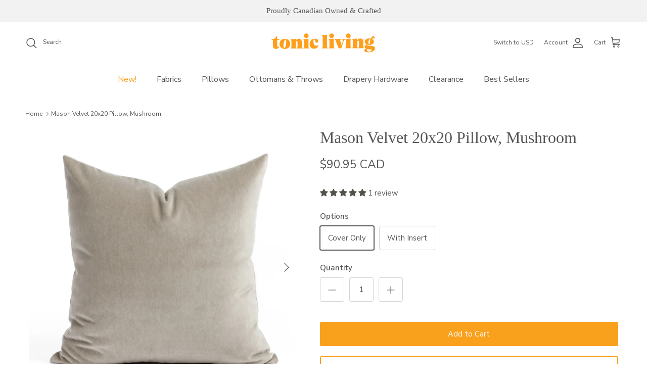

--- FILE ---
content_type: text/html; charset=utf-8
request_url: https://www.tonicliving.ca/products/mason-velvet-20x20-pillow-mushroom
body_size: 56020
content:
<!doctype html>
<html class="no-js" lang="en" dir="ltr">
<head>
<!-- Google Tag Manager -->
<script>(function(w,d,s,l,i){w[l]=w[l]||[];w[l].push({'gtm.start':
new Date().getTime(),event:'gtm.js'});var f=d.getElementsByTagName(s)[0],
j=d.createElement(s),dl=l!='dataLayer'?'&l='+l:'';j.async=true;j.src=
'https://www.googletagmanager.com/gtm.js?id='+i+dl;f.parentNode.insertBefore(j,f);
})(window,document,'script','dataLayer','GTM-W58CR42W');</script>
<!-- End Google Tag Manager -->

      <script>(function(w,d,t,r,u){var f,n,i;w[u]=w[u]||[],f=function(){var o={ti:"97191526", enableAutoSpaTracking: true};o.q=w[u],w[u]=new UET(o),w[u].push("pageLoad")},n=d.createElement(t),n.src=r,n.async=1,n.onload=n.onreadystatechange=function(){var s=this.readyState;s&&s!=="loaded"&&s!=="complete"||(f(),n.onload=n.onreadystatechange=null)},i=d.getElementsByTagName(t)[0],i.parentNode.insertBefore(n,i)})(window,document,"script","//bat.bing.com/bat.js","uetq");</script><meta charset="utf-8">
<meta name="viewport" content="width=device-width,initial-scale=1">
<title>Mason Velvet 20x20 Pillow, Mushroom &ndash; Tonic Living</title><link rel="canonical" href="https://www.tonicliving.ca/products/mason-velvet-20x20-pillow-mushroom"><link rel="icon" href="//www.tonicliving.ca/cdn/shop/files/tl-fav.png?crop=center&height=48&v=1613519556&width=48" type="image/png">
  <link rel="apple-touch-icon" href="//www.tonicliving.ca/cdn/shop/files/tl-fav.png?crop=center&height=180&v=1613519556&width=180"><meta name="description" content="This mid-grey velvet pillow is luxurious and super soft."><meta property="og:site_name" content="Tonic Living">
<meta property="og:url" content="https://www.tonicliving.ca/products/mason-velvet-20x20-pillow-mushroom">
<meta property="og:title" content="Mason Velvet 20x20 Pillow, Mushroom">
<meta property="og:type" content="product">
<meta property="og:description" content="This mid-grey velvet pillow is luxurious and super soft."><meta property="og:image" content="http://www.tonicliving.ca/cdn/shop/files/mason_mushroom_20x20_pillow_tonic_living-1.jpg?crop=center&height=1200&v=1727985106&width=1200">
  <meta property="og:image:secure_url" content="https://www.tonicliving.ca/cdn/shop/files/mason_mushroom_20x20_pillow_tonic_living-1.jpg?crop=center&height=1200&v=1727985106&width=1200">
  <meta property="og:image:width" content="2000">
  <meta property="og:image:height" content="2000"><meta property="og:price:amount" content="90.95">
  <meta property="og:price:currency" content="CAD"><meta name="twitter:card" content="summary_large_image">
<meta name="twitter:title" content="Mason Velvet 20x20 Pillow, Mushroom">
<meta name="twitter:description" content="This mid-grey velvet pillow is luxurious and super soft.">
<style>@font-face {
  font-family: "Nunito Sans";
  font-weight: 400;
  font-style: normal;
  font-display: fallback;
  src: url("//www.tonicliving.ca/cdn/fonts/nunito_sans/nunitosans_n4.0276fe080df0ca4e6a22d9cb55aed3ed5ba6b1da.woff2") format("woff2"),
       url("//www.tonicliving.ca/cdn/fonts/nunito_sans/nunitosans_n4.b4964bee2f5e7fd9c3826447e73afe2baad607b7.woff") format("woff");
}
@font-face {
  font-family: "Nunito Sans";
  font-weight: 700;
  font-style: normal;
  font-display: fallback;
  src: url("//www.tonicliving.ca/cdn/fonts/nunito_sans/nunitosans_n7.25d963ed46da26098ebeab731e90d8802d989fa5.woff2") format("woff2"),
       url("//www.tonicliving.ca/cdn/fonts/nunito_sans/nunitosans_n7.d32e3219b3d2ec82285d3027bd673efc61a996c8.woff") format("woff");
}
@font-face {
  font-family: "Nunito Sans";
  font-weight: 500;
  font-style: normal;
  font-display: fallback;
  src: url("//www.tonicliving.ca/cdn/fonts/nunito_sans/nunitosans_n5.6fc0ed1feb3fc393c40619f180fc49c4d0aae0db.woff2") format("woff2"),
       url("//www.tonicliving.ca/cdn/fonts/nunito_sans/nunitosans_n5.2c84830b46099cbcc1095f30e0957b88b914e50a.woff") format("woff");
}
@font-face {
  font-family: "Nunito Sans";
  font-weight: 400;
  font-style: italic;
  font-display: fallback;
  src: url("//www.tonicliving.ca/cdn/fonts/nunito_sans/nunitosans_i4.6e408730afac1484cf297c30b0e67c86d17fc586.woff2") format("woff2"),
       url("//www.tonicliving.ca/cdn/fonts/nunito_sans/nunitosans_i4.c9b6dcbfa43622b39a5990002775a8381942ae38.woff") format("woff");
}
@font-face {
  font-family: "Nunito Sans";
  font-weight: 700;
  font-style: italic;
  font-display: fallback;
  src: url("//www.tonicliving.ca/cdn/fonts/nunito_sans/nunitosans_i7.8c1124729eec046a321e2424b2acf328c2c12139.woff2") format("woff2"),
       url("//www.tonicliving.ca/cdn/fonts/nunito_sans/nunitosans_i7.af4cda04357273e0996d21184432bcb14651a64d.woff") format("woff");
}
@font-face {
  font-family: Trirong;
  font-weight: 700;
  font-style: normal;
  font-display: fallback;
  src: url("//www.tonicliving.ca/cdn/fonts/trirong/trirong_n7.a33ed6536f9a7c6d7a9d0b52e1e13fd44f544eff.woff2") format("woff2"),
       url("//www.tonicliving.ca/cdn/fonts/trirong/trirong_n7.cdb88d0f8e5c427b393745c8cdeb8bc085cbacff.woff") format("woff");
}
@font-face {
  font-family: "Nunito Sans";
  font-weight: 400;
  font-style: normal;
  font-display: fallback;
  src: url("//www.tonicliving.ca/cdn/fonts/nunito_sans/nunitosans_n4.0276fe080df0ca4e6a22d9cb55aed3ed5ba6b1da.woff2") format("woff2"),
       url("//www.tonicliving.ca/cdn/fonts/nunito_sans/nunitosans_n4.b4964bee2f5e7fd9c3826447e73afe2baad607b7.woff") format("woff");
}
@font-face {
  font-family: "Nunito Sans";
  font-weight: 600;
  font-style: normal;
  font-display: fallback;
  src: url("//www.tonicliving.ca/cdn/fonts/nunito_sans/nunitosans_n6.6e9464eba570101a53130c8130a9e17a8eb55c21.woff2") format("woff2"),
       url("//www.tonicliving.ca/cdn/fonts/nunito_sans/nunitosans_n6.25a0ac0c0a8a26038c7787054dd6058dfbc20fa8.woff") format("woff");
}
:root {
  --page-container-width:          1900px;
  --reading-container-width:       720px;
  --divider-opacity:               0.14;
  --gutter-large:                  30px;
  --gutter-desktop:                20px;
  --gutter-mobile:                 16px;
  --section-padding:               50px;
  --larger-section-padding:        80px;
  --larger-section-padding-mobile: 60px;
  --largest-section-padding:       110px;
  --aos-animate-duration:          0.6s;

  --base-font-family:              "Nunito Sans", sans-serif;
  --base-font-weight:              400;
  --base-font-style:               normal;
  --heading-font-family:           "New York", Iowan Old Style, Apple Garamond, Baskerville, Times New Roman, Droid Serif, Times, Source Serif Pro, serif, Apple Color Emoji, Segoe UI Emoji, Segoe UI Symbol;
  --heading-font-weight:           400;
  --heading-font-style:            normal;
  --logo-font-family:              Trirong, serif;
  --logo-font-weight:              700;
  --logo-font-style:               normal;
  --nav-font-family:               "Nunito Sans", sans-serif;
  --nav-font-weight:               400;
  --nav-font-style:                normal;

  --base-text-size:15px;
  --base-line-height:              1.6;
  --input-text-size:16px;
  --smaller-text-size-1:12px;
  --smaller-text-size-2:14px;
  --smaller-text-size-3:12px;
  --smaller-text-size-4:11px;
  --larger-text-size:32px;
  --super-large-text-size:56px;
  --super-large-mobile-text-size:26px;
  --larger-mobile-text-size:26px;
  --logo-text-size:26px;--btn-letter-spacing: normal;
    --btn-text-transform: none;
    --button-text-size:  15px;
    --quickbuy-button-text-size: 14px;
    --small-feature-link-font-size: 1em;
    --input-btn-padding-top:             1em;
    --input-btn-padding-bottom:          1em;--heading-text-transform:none;
  --nav-text-size:                      16px;
  --mobile-menu-font-weight:            600;

  --body-bg-color:                      255 255 255;
  --bg-color:                           255 255 255;
  --body-text-color:                    85 85 85;
  --text-color:                         85 85 85;

  --header-text-col:                    #555555;--header-text-hover-col:             var(--main-nav-link-hover-col);--header-bg-col:                     #ffffff;
  --heading-color:                     85 85 85;
  --body-heading-color:                85 85 85;
  --heading-divider-col:               #ffffff;

  --logo-col:                          #555555;
  --main-nav-bg:                       #ffffff;
  --main-nav-link-col:                 #555555;
  --main-nav-link-hover-col:           #f9a01d;
  --main-nav-link-featured-col:        #f9a01d;

  --link-color:                        249 160 29;
  --body-link-color:                   249 160 29;

  --btn-bg-color:                        249 160 29;
  --btn-bg-hover-color:                  255 185 89;
  --btn-border-color:                    249 160 29;
  --btn-border-hover-color:              255 185 89;
  --btn-text-color:                      255 255 255;
  --btn-text-hover-color:                255 255 255;--btn-alt-bg-color:                    255 255 255;
  --btn-alt-text-color:                  249 160 29;
  --btn-alt-border-color:                249 160 29;
  --btn-alt-border-hover-color:          249 160 29;--btn-ter-bg-color:                    235 235 235;
  --btn-ter-text-color:                  34 34 34;
  --btn-ter-bg-hover-color:              249 160 29;
  --btn-ter-text-hover-color:            255 255 255;--btn-border-radius: 3px;--color-scheme-default:                             #ffffff;
  --color-scheme-default-color:                       255 255 255;
  --color-scheme-default-text-color:                  85 85 85;
  --color-scheme-default-head-color:                  85 85 85;
  --color-scheme-default-link-color:                  249 160 29;
  --color-scheme-default-btn-text-color:              255 255 255;
  --color-scheme-default-btn-text-hover-color:        255 255 255;
  --color-scheme-default-btn-bg-color:                249 160 29;
  --color-scheme-default-btn-bg-hover-color:          255 185 89;
  --color-scheme-default-btn-border-color:            249 160 29;
  --color-scheme-default-btn-border-hover-color:      255 185 89;
  --color-scheme-default-btn-alt-text-color:          249 160 29;
  --color-scheme-default-btn-alt-bg-color:            255 255 255;
  --color-scheme-default-btn-alt-border-color:        249 160 29;
  --color-scheme-default-btn-alt-border-hover-color:  249 160 29;

  --color-scheme-1:                             #ffffff;
  --color-scheme-1-color:                       255 255 255;
  --color-scheme-1-text-color:                  85 85 85;
  --color-scheme-1-head-color:                  85 85 85;
  --color-scheme-1-link-color:                  249 160 29;
  --color-scheme-1-btn-text-color:              255 255 255;
  --color-scheme-1-btn-text-hover-color:        255 255 255;
  --color-scheme-1-btn-bg-color:                249 160 29;
  --color-scheme-1-btn-bg-hover-color:          255 185 89;
  --color-scheme-1-btn-border-color:            249 160 29;
  --color-scheme-1-btn-border-hover-color:      255 185 89;
  --color-scheme-1-btn-alt-text-color:          249 160 29;
  --color-scheme-1-btn-alt-bg-color:            255 255 255;
  --color-scheme-1-btn-alt-border-color:        249 160 29;
  --color-scheme-1-btn-alt-border-hover-color:  249 160 29;

  --color-scheme-2:                             #f2f2f2;
  --color-scheme-2-color:                       242 242 242;
  --color-scheme-2-text-color:                  85 85 85;
  --color-scheme-2-head-color:                  85 85 85;
  --color-scheme-2-link-color:                  249 160 29;
  --color-scheme-2-btn-text-color:              255 255 255;
  --color-scheme-2-btn-text-hover-color:        255 255 255;
  --color-scheme-2-btn-bg-color:                249 160 29;
  --color-scheme-2-btn-bg-hover-color:          255 185 89;
  --color-scheme-2-btn-border-color:            249 160 29;
  --color-scheme-2-btn-border-hover-color:      255 185 89;
  --color-scheme-2-btn-alt-text-color:          85 85 85;
  --color-scheme-2-btn-alt-bg-color:            255 255 255;
  --color-scheme-2-btn-alt-border-color:        85 85 85;
  --color-scheme-2-btn-alt-border-hover-color:  85 85 85;

  /* Shop Pay payment terms */
  --payment-terms-background-color:    #ffffff;--quickbuy-bg: 255 255 255;--body-input-background-color:       rgb(var(--body-bg-color));
  --input-background-color:            rgb(var(--body-bg-color));
  --body-input-text-color:             var(--body-text-color);
  --input-text-color:                  var(--body-text-color);
  --body-input-border-color:           rgb(213, 213, 213);
  --input-border-color:                rgb(213, 213, 213);
  --input-border-color-hover:          rgb(162, 162, 162);
  --input-border-color-active:         rgb(85, 85, 85);

  --swatch-cross-svg:                  url("data:image/svg+xml,%3Csvg xmlns='http://www.w3.org/2000/svg' width='240' height='240' viewBox='0 0 24 24' fill='none' stroke='rgb(213, 213, 213)' stroke-width='0.09' preserveAspectRatio='none' %3E%3Cline x1='24' y1='0' x2='0' y2='24'%3E%3C/line%3E%3C/svg%3E");
  --swatch-cross-hover:                url("data:image/svg+xml,%3Csvg xmlns='http://www.w3.org/2000/svg' width='240' height='240' viewBox='0 0 24 24' fill='none' stroke='rgb(162, 162, 162)' stroke-width='0.09' preserveAspectRatio='none' %3E%3Cline x1='24' y1='0' x2='0' y2='24'%3E%3C/line%3E%3C/svg%3E");
  --swatch-cross-active:               url("data:image/svg+xml,%3Csvg xmlns='http://www.w3.org/2000/svg' width='240' height='240' viewBox='0 0 24 24' fill='none' stroke='rgb(85, 85, 85)' stroke-width='0.09' preserveAspectRatio='none' %3E%3Cline x1='24' y1='0' x2='0' y2='24'%3E%3C/line%3E%3C/svg%3E");

  --footer-divider-col:                #f2f2f2;
  --footer-text-col:                   92 92 92;
  --footer-heading-col:                85 85 85;
  --footer-bg:                         #f2f2f2;--product-label-overlay-justify: flex-start;--product-label-overlay-align: flex-start;--product-label-overlay-reduction-text:   #ffffff;
  --product-label-overlay-reduction-bg:     #f9a01d;
  --product-label-overlay-stock-text:       #ffffff;
  --product-label-overlay-stock-bg:         #09728c;
  --product-label-overlay-new-text:         #ffffff;
  --product-label-overlay-new-bg:           #5c5c5c;
  --product-label-overlay-meta-text:        #ffffff;
  --product-label-overlay-meta-bg:          #555555;
  --product-label-sale-text:                #f9a01d;
  --product-label-sold-text:                #555555;
  --product-label-preorder-text:            #555555;

  --product-block-crop-align:               center;

  
  --product-block-price-align:              flex-start;
  --product-block-price-item-margin-start:  initial;
  --product-block-price-item-margin-end:    .5rem;
  

  --collection-block-image-position:   center center;

  --swatch-picker-image-size:          40px;
  --swatch-crop-align:                 center center;

  --image-overlay-text-color:          255 255 255;--image-overlay-bg:                  rgba(23, 23, 23, 0.25);
  --image-overlay-shadow-start:        rgb(0 0 0 / 0.25);
  --image-overlay-box-opacity:         0.7;--product-inventory-ok-box-color:            #ffffff;
  --product-inventory-ok-text-color:           #f9a01d;
  --product-inventory-ok-icon-box-fill-color:  #fff;
  --product-inventory-low-box-color:           #ffffff;
  --product-inventory-low-text-color:          #f9a01d;
  --product-inventory-low-icon-box-fill-color: #fff;
  --product-inventory-low-text-color-channels: 249, 160, 29;
  --product-inventory-ok-text-color-channels:  249, 160, 29;

  --rating-star-color: 249 160 29;
}::selection {
    background: rgb(var(--body-heading-color));
    color: rgb(var(--body-bg-color));
  }
  ::-moz-selection {
    background: rgb(var(--body-heading-color));
    color: rgb(var(--body-bg-color));
  }.use-color-scheme--default {
  --product-label-sale-text:           #f9a01d;
  --product-label-sold-text:           #555555;
  --product-label-preorder-text:       #555555;
  --input-background-color:            rgb(var(--body-bg-color));
  --input-text-color:                  var(--body-input-text-color);
  --input-border-color:                rgb(213, 213, 213);
  --input-border-color-hover:          rgb(162, 162, 162);
  --input-border-color-active:         rgb(85, 85, 85);
}</style>

  <link href="//www.tonicliving.ca/cdn/shop/t/148/assets/main.css?v=20210447465043177331766095279" rel="stylesheet" type="text/css" media="all" />
<link rel="preload" as="font" href="//www.tonicliving.ca/cdn/fonts/nunito_sans/nunitosans_n4.0276fe080df0ca4e6a22d9cb55aed3ed5ba6b1da.woff2" type="font/woff2" crossorigin><script>
    document.documentElement.className = document.documentElement.className.replace('no-js', 'js');

    window.theme = {
      info: {
        name: 'Symmetry',
        version: '7.1.2'
      },
      device: {
        hasTouch: window.matchMedia('(any-pointer: coarse)').matches,
        hasHover: window.matchMedia('(hover: hover)').matches
      },
      mediaQueries: {
        md: '(min-width: 768px)',
        productMediaCarouselBreak: '(min-width: 1041px)'
      },
      routes: {
        base: 'https://www.tonicliving.ca',
        cart: '/cart',
        cartAdd: '/cart/add.js',
        cartUpdate: '/cart/update.js',
        predictiveSearch: '/search/suggest'
      },
      strings: {
        cartTermsConfirmation: "You must agree to the terms and conditions before continuing.",
        cartItemsQuantityError: "You can only add [QUANTITY] of this item to your cart.",
        generalSearchViewAll: "View all search results",
        noStock: "Out of Stock",
        noVariant: "Unavailable",
        productsProductChooseA: "Choose a",
        generalSearchPages: "Pages",
        generalSearchNoResultsWithoutTerms: "Sorry, we couldnʼt find any results",
        shippingCalculator: {
          singleRate: "There is one shipping rate for this destination:",
          multipleRates: "There are multiple shipping rates for this destination:",
          noRates: "We do not ship to this destination."
        }
      },
      settings: {
        moneyWithCurrencyFormat: "${{amount}} CAD",
        cartType: "drawer",
        afterAddToCart: "drawer",
        quickbuyStyle: "off",
        externalLinksNewTab: true,
        internalLinksSmoothScroll: true
      }
    }

    theme.inlineNavigationCheck = function() {
      var pageHeader = document.querySelector('.pageheader'),
          inlineNavContainer = pageHeader.querySelector('.logo-area__left__inner'),
          inlineNav = inlineNavContainer.querySelector('.navigation--left');
      if (inlineNav && getComputedStyle(inlineNav).display != 'none') {
        var inlineMenuCentered = document.querySelector('.pageheader--layout-inline-menu-center'),
            logoContainer = document.querySelector('.logo-area__middle__inner');
        if(inlineMenuCentered) {
          var rightWidth = document.querySelector('.logo-area__right__inner').clientWidth,
              middleWidth = logoContainer.clientWidth,
              logoArea = document.querySelector('.logo-area'),
              computedLogoAreaStyle = getComputedStyle(logoArea),
              logoAreaInnerWidth = logoArea.clientWidth - Math.ceil(parseFloat(computedLogoAreaStyle.paddingLeft)) - Math.ceil(parseFloat(computedLogoAreaStyle.paddingRight)),
              availableNavWidth = logoAreaInnerWidth - Math.max(rightWidth, middleWidth) * 2 - 40;
          inlineNavContainer.style.maxWidth = availableNavWidth + 'px';
        }

        var firstInlineNavLink = inlineNav.querySelector('.navigation__item:first-child'),
            lastInlineNavLink = inlineNav.querySelector('.navigation__item:last-child');
        if (lastInlineNavLink) {
          var inlineNavWidth = null;
          if(document.querySelector('html[dir=rtl]')) {
            inlineNavWidth = firstInlineNavLink.offsetLeft - lastInlineNavLink.offsetLeft + firstInlineNavLink.offsetWidth;
          } else {
            inlineNavWidth = lastInlineNavLink.offsetLeft - firstInlineNavLink.offsetLeft + lastInlineNavLink.offsetWidth;
          }
          if (inlineNavContainer.offsetWidth >= inlineNavWidth) {
            pageHeader.classList.add('pageheader--layout-inline-permitted');
            var tallLogo = logoContainer.clientHeight > lastInlineNavLink.clientHeight + 20;
            if (tallLogo) {
              inlineNav.classList.add('navigation--tight-underline');
            } else {
              inlineNav.classList.remove('navigation--tight-underline');
            }
          } else {
            pageHeader.classList.remove('pageheader--layout-inline-permitted');
          }
        }
      }
    };

    theme.setInitialHeaderHeightProperty = () => {
      const section = document.querySelector('.section-header');
      if (section) {
        document.documentElement.style.setProperty('--theme-header-height', Math.ceil(section.clientHeight) + 'px');
      }
    };
  </script>



  <script src="//www.tonicliving.ca/cdn/shop/t/148/assets/main.js?v=59588285394841817721766095279" defer></script>
    <script src="//www.tonicliving.ca/cdn/shop/t/148/assets/animate-on-scroll.js?v=15249566486942820451766095279" defer></script>
    <link href="//www.tonicliving.ca/cdn/shop/t/148/assets/animate-on-scroll.css?v=35216439550296132921766095279" rel="stylesheet" type="text/css" media="all" />
  

  <script>window.performance && window.performance.mark && window.performance.mark('shopify.content_for_header.start');</script><meta name="google-site-verification" content="oFRNMdzmXXjUuHyHDTB5BpNSdlaBW6vnS2NGLd_AHxc">
<meta id="shopify-digital-wallet" name="shopify-digital-wallet" content="/8036137/digital_wallets/dialog">
<meta name="shopify-checkout-api-token" content="49b56d4f018fa2bf3099ccbc8393e5b7">
<meta id="in-context-paypal-metadata" data-shop-id="8036137" data-venmo-supported="false" data-environment="production" data-locale="en_US" data-paypal-v4="true" data-currency="CAD">
<link rel="alternate" type="application/json+oembed" href="https://www.tonicliving.ca/products/mason-velvet-20x20-pillow-mushroom.oembed">
<script async="async" src="/checkouts/internal/preloads.js?locale=en-CA"></script>
<link rel="preconnect" href="https://shop.app" crossorigin="anonymous">
<script async="async" src="https://shop.app/checkouts/internal/preloads.js?locale=en-CA&shop_id=8036137" crossorigin="anonymous"></script>
<script id="apple-pay-shop-capabilities" type="application/json">{"shopId":8036137,"countryCode":"CA","currencyCode":"CAD","merchantCapabilities":["supports3DS"],"merchantId":"gid:\/\/shopify\/Shop\/8036137","merchantName":"Tonic Living","requiredBillingContactFields":["postalAddress","email","phone"],"requiredShippingContactFields":["postalAddress","email","phone"],"shippingType":"shipping","supportedNetworks":["visa","masterCard","amex","discover","interac","jcb"],"total":{"type":"pending","label":"Tonic Living","amount":"1.00"},"shopifyPaymentsEnabled":true,"supportsSubscriptions":true}</script>
<script id="shopify-features" type="application/json">{"accessToken":"49b56d4f018fa2bf3099ccbc8393e5b7","betas":["rich-media-storefront-analytics"],"domain":"www.tonicliving.ca","predictiveSearch":true,"shopId":8036137,"locale":"en"}</script>
<script>var Shopify = Shopify || {};
Shopify.shop = "tonic-living-2.myshopify.com";
Shopify.locale = "en";
Shopify.currency = {"active":"CAD","rate":"1.0"};
Shopify.country = "CA";
Shopify.theme = {"name":"Symmetry - January, 2026","id":182829646191,"schema_name":"Symmetry","schema_version":"7.1.2","theme_store_id":568,"role":"main"};
Shopify.theme.handle = "null";
Shopify.theme.style = {"id":null,"handle":null};
Shopify.cdnHost = "www.tonicliving.ca/cdn";
Shopify.routes = Shopify.routes || {};
Shopify.routes.root = "/";</script>
<script type="module">!function(o){(o.Shopify=o.Shopify||{}).modules=!0}(window);</script>
<script>!function(o){function n(){var o=[];function n(){o.push(Array.prototype.slice.apply(arguments))}return n.q=o,n}var t=o.Shopify=o.Shopify||{};t.loadFeatures=n(),t.autoloadFeatures=n()}(window);</script>
<script>
  window.ShopifyPay = window.ShopifyPay || {};
  window.ShopifyPay.apiHost = "shop.app\/pay";
  window.ShopifyPay.redirectState = null;
</script>
<script id="shop-js-analytics" type="application/json">{"pageType":"product"}</script>
<script defer="defer" async type="module" src="//www.tonicliving.ca/cdn/shopifycloud/shop-js/modules/v2/client.init-shop-cart-sync_BN7fPSNr.en.esm.js"></script>
<script defer="defer" async type="module" src="//www.tonicliving.ca/cdn/shopifycloud/shop-js/modules/v2/chunk.common_Cbph3Kss.esm.js"></script>
<script defer="defer" async type="module" src="//www.tonicliving.ca/cdn/shopifycloud/shop-js/modules/v2/chunk.modal_DKumMAJ1.esm.js"></script>
<script type="module">
  await import("//www.tonicliving.ca/cdn/shopifycloud/shop-js/modules/v2/client.init-shop-cart-sync_BN7fPSNr.en.esm.js");
await import("//www.tonicliving.ca/cdn/shopifycloud/shop-js/modules/v2/chunk.common_Cbph3Kss.esm.js");
await import("//www.tonicliving.ca/cdn/shopifycloud/shop-js/modules/v2/chunk.modal_DKumMAJ1.esm.js");

  window.Shopify.SignInWithShop?.initShopCartSync?.({"fedCMEnabled":true,"windoidEnabled":true});

</script>
<script defer="defer" async type="module" src="//www.tonicliving.ca/cdn/shopifycloud/shop-js/modules/v2/client.payment-terms_BxzfvcZJ.en.esm.js"></script>
<script defer="defer" async type="module" src="//www.tonicliving.ca/cdn/shopifycloud/shop-js/modules/v2/chunk.common_Cbph3Kss.esm.js"></script>
<script defer="defer" async type="module" src="//www.tonicliving.ca/cdn/shopifycloud/shop-js/modules/v2/chunk.modal_DKumMAJ1.esm.js"></script>
<script type="module">
  await import("//www.tonicliving.ca/cdn/shopifycloud/shop-js/modules/v2/client.payment-terms_BxzfvcZJ.en.esm.js");
await import("//www.tonicliving.ca/cdn/shopifycloud/shop-js/modules/v2/chunk.common_Cbph3Kss.esm.js");
await import("//www.tonicliving.ca/cdn/shopifycloud/shop-js/modules/v2/chunk.modal_DKumMAJ1.esm.js");

  
</script>
<script>
  window.Shopify = window.Shopify || {};
  if (!window.Shopify.featureAssets) window.Shopify.featureAssets = {};
  window.Shopify.featureAssets['shop-js'] = {"shop-cart-sync":["modules/v2/client.shop-cart-sync_CJVUk8Jm.en.esm.js","modules/v2/chunk.common_Cbph3Kss.esm.js","modules/v2/chunk.modal_DKumMAJ1.esm.js"],"init-fed-cm":["modules/v2/client.init-fed-cm_7Fvt41F4.en.esm.js","modules/v2/chunk.common_Cbph3Kss.esm.js","modules/v2/chunk.modal_DKumMAJ1.esm.js"],"init-shop-email-lookup-coordinator":["modules/v2/client.init-shop-email-lookup-coordinator_Cc088_bR.en.esm.js","modules/v2/chunk.common_Cbph3Kss.esm.js","modules/v2/chunk.modal_DKumMAJ1.esm.js"],"init-windoid":["modules/v2/client.init-windoid_hPopwJRj.en.esm.js","modules/v2/chunk.common_Cbph3Kss.esm.js","modules/v2/chunk.modal_DKumMAJ1.esm.js"],"shop-button":["modules/v2/client.shop-button_B0jaPSNF.en.esm.js","modules/v2/chunk.common_Cbph3Kss.esm.js","modules/v2/chunk.modal_DKumMAJ1.esm.js"],"shop-cash-offers":["modules/v2/client.shop-cash-offers_DPIskqss.en.esm.js","modules/v2/chunk.common_Cbph3Kss.esm.js","modules/v2/chunk.modal_DKumMAJ1.esm.js"],"shop-toast-manager":["modules/v2/client.shop-toast-manager_CK7RT69O.en.esm.js","modules/v2/chunk.common_Cbph3Kss.esm.js","modules/v2/chunk.modal_DKumMAJ1.esm.js"],"init-shop-cart-sync":["modules/v2/client.init-shop-cart-sync_BN7fPSNr.en.esm.js","modules/v2/chunk.common_Cbph3Kss.esm.js","modules/v2/chunk.modal_DKumMAJ1.esm.js"],"init-customer-accounts-sign-up":["modules/v2/client.init-customer-accounts-sign-up_CfPf4CXf.en.esm.js","modules/v2/client.shop-login-button_DeIztwXF.en.esm.js","modules/v2/chunk.common_Cbph3Kss.esm.js","modules/v2/chunk.modal_DKumMAJ1.esm.js"],"pay-button":["modules/v2/client.pay-button_CgIwFSYN.en.esm.js","modules/v2/chunk.common_Cbph3Kss.esm.js","modules/v2/chunk.modal_DKumMAJ1.esm.js"],"init-customer-accounts":["modules/v2/client.init-customer-accounts_DQ3x16JI.en.esm.js","modules/v2/client.shop-login-button_DeIztwXF.en.esm.js","modules/v2/chunk.common_Cbph3Kss.esm.js","modules/v2/chunk.modal_DKumMAJ1.esm.js"],"avatar":["modules/v2/client.avatar_BTnouDA3.en.esm.js"],"init-shop-for-new-customer-accounts":["modules/v2/client.init-shop-for-new-customer-accounts_CsZy_esa.en.esm.js","modules/v2/client.shop-login-button_DeIztwXF.en.esm.js","modules/v2/chunk.common_Cbph3Kss.esm.js","modules/v2/chunk.modal_DKumMAJ1.esm.js"],"shop-follow-button":["modules/v2/client.shop-follow-button_BRMJjgGd.en.esm.js","modules/v2/chunk.common_Cbph3Kss.esm.js","modules/v2/chunk.modal_DKumMAJ1.esm.js"],"checkout-modal":["modules/v2/client.checkout-modal_B9Drz_yf.en.esm.js","modules/v2/chunk.common_Cbph3Kss.esm.js","modules/v2/chunk.modal_DKumMAJ1.esm.js"],"shop-login-button":["modules/v2/client.shop-login-button_DeIztwXF.en.esm.js","modules/v2/chunk.common_Cbph3Kss.esm.js","modules/v2/chunk.modal_DKumMAJ1.esm.js"],"lead-capture":["modules/v2/client.lead-capture_DXYzFM3R.en.esm.js","modules/v2/chunk.common_Cbph3Kss.esm.js","modules/v2/chunk.modal_DKumMAJ1.esm.js"],"shop-login":["modules/v2/client.shop-login_CA5pJqmO.en.esm.js","modules/v2/chunk.common_Cbph3Kss.esm.js","modules/v2/chunk.modal_DKumMAJ1.esm.js"],"payment-terms":["modules/v2/client.payment-terms_BxzfvcZJ.en.esm.js","modules/v2/chunk.common_Cbph3Kss.esm.js","modules/v2/chunk.modal_DKumMAJ1.esm.js"]};
</script>
<script>(function() {
  var isLoaded = false;
  function asyncLoad() {
    if (isLoaded) return;
    isLoaded = true;
    var urls = ["https:\/\/chimpstatic.com\/mcjs-connected\/js\/users\/504fdb57c71baf57fe3e6d13c\/1c3b2b7f94b908b27253d1f4d.js?shop=tonic-living-2.myshopify.com","https:\/\/static.shareasale.com\/json\/shopify\/deduplication.js?shop=tonic-living-2.myshopify.com","https:\/\/static.shareasale.com\/json\/shopify\/shareasale-tracking.js?sasmid=137588\u0026ssmtid=19038\u0026xtm=static\u0026xtv=CA\u0026shop=tonic-living-2.myshopify.com","https:\/\/sprout-app.thegoodapi.com\/app\/assets\/js\/badges\/cart_badge_script?shop=tonic-living-2.myshopify.com","https:\/\/sprout-app.thegoodapi.com\/app\/badges\/product_script?shop=tonic-living-2.myshopify.com","https:\/\/sprout-app.thegoodapi.com\/app\/assets\/js\/badges\/tree_count_banner_script?shop=tonic-living-2.myshopify.com"];
    for (var i = 0; i < urls.length; i++) {
      var s = document.createElement('script');
      s.type = 'text/javascript';
      s.async = true;
      s.src = urls[i];
      var x = document.getElementsByTagName('script')[0];
      x.parentNode.insertBefore(s, x);
    }
  };
  if(window.attachEvent) {
    window.attachEvent('onload', asyncLoad);
  } else {
    window.addEventListener('load', asyncLoad, false);
  }
})();</script>
<script id="__st">var __st={"a":8036137,"offset":-18000,"reqid":"3520939c-a60f-45bc-8ae3-aa1730c598cf-1769881611","pageurl":"www.tonicliving.ca\/products\/mason-velvet-20x20-pillow-mushroom","u":"8d7affdeea00","p":"product","rtyp":"product","rid":4562847891569};</script>
<script>window.ShopifyPaypalV4VisibilityTracking = true;</script>
<script id="captcha-bootstrap">!function(){'use strict';const t='contact',e='account',n='new_comment',o=[[t,t],['blogs',n],['comments',n],[t,'customer']],c=[[e,'customer_login'],[e,'guest_login'],[e,'recover_customer_password'],[e,'create_customer']],r=t=>t.map((([t,e])=>`form[action*='/${t}']:not([data-nocaptcha='true']) input[name='form_type'][value='${e}']`)).join(','),a=t=>()=>t?[...document.querySelectorAll(t)].map((t=>t.form)):[];function s(){const t=[...o],e=r(t);return a(e)}const i='password',u='form_key',d=['recaptcha-v3-token','g-recaptcha-response','h-captcha-response',i],f=()=>{try{return window.sessionStorage}catch{return}},m='__shopify_v',_=t=>t.elements[u];function p(t,e,n=!1){try{const o=window.sessionStorage,c=JSON.parse(o.getItem(e)),{data:r}=function(t){const{data:e,action:n}=t;return t[m]||n?{data:e,action:n}:{data:t,action:n}}(c);for(const[e,n]of Object.entries(r))t.elements[e]&&(t.elements[e].value=n);n&&o.removeItem(e)}catch(o){console.error('form repopulation failed',{error:o})}}const l='form_type',E='cptcha';function T(t){t.dataset[E]=!0}const w=window,h=w.document,L='Shopify',v='ce_forms',y='captcha';let A=!1;((t,e)=>{const n=(g='f06e6c50-85a8-45c8-87d0-21a2b65856fe',I='https://cdn.shopify.com/shopifycloud/storefront-forms-hcaptcha/ce_storefront_forms_captcha_hcaptcha.v1.5.2.iife.js',D={infoText:'Protected by hCaptcha',privacyText:'Privacy',termsText:'Terms'},(t,e,n)=>{const o=w[L][v],c=o.bindForm;if(c)return c(t,g,e,D).then(n);var r;o.q.push([[t,g,e,D],n]),r=I,A||(h.body.append(Object.assign(h.createElement('script'),{id:'captcha-provider',async:!0,src:r})),A=!0)});var g,I,D;w[L]=w[L]||{},w[L][v]=w[L][v]||{},w[L][v].q=[],w[L][y]=w[L][y]||{},w[L][y].protect=function(t,e){n(t,void 0,e),T(t)},Object.freeze(w[L][y]),function(t,e,n,w,h,L){const[v,y,A,g]=function(t,e,n){const i=e?o:[],u=t?c:[],d=[...i,...u],f=r(d),m=r(i),_=r(d.filter((([t,e])=>n.includes(e))));return[a(f),a(m),a(_),s()]}(w,h,L),I=t=>{const e=t.target;return e instanceof HTMLFormElement?e:e&&e.form},D=t=>v().includes(t);t.addEventListener('submit',(t=>{const e=I(t);if(!e)return;const n=D(e)&&!e.dataset.hcaptchaBound&&!e.dataset.recaptchaBound,o=_(e),c=g().includes(e)&&(!o||!o.value);(n||c)&&t.preventDefault(),c&&!n&&(function(t){try{if(!f())return;!function(t){const e=f();if(!e)return;const n=_(t);if(!n)return;const o=n.value;o&&e.removeItem(o)}(t);const e=Array.from(Array(32),(()=>Math.random().toString(36)[2])).join('');!function(t,e){_(t)||t.append(Object.assign(document.createElement('input'),{type:'hidden',name:u})),t.elements[u].value=e}(t,e),function(t,e){const n=f();if(!n)return;const o=[...t.querySelectorAll(`input[type='${i}']`)].map((({name:t})=>t)),c=[...d,...o],r={};for(const[a,s]of new FormData(t).entries())c.includes(a)||(r[a]=s);n.setItem(e,JSON.stringify({[m]:1,action:t.action,data:r}))}(t,e)}catch(e){console.error('failed to persist form',e)}}(e),e.submit())}));const S=(t,e)=>{t&&!t.dataset[E]&&(n(t,e.some((e=>e===t))),T(t))};for(const o of['focusin','change'])t.addEventListener(o,(t=>{const e=I(t);D(e)&&S(e,y())}));const B=e.get('form_key'),M=e.get(l),P=B&&M;t.addEventListener('DOMContentLoaded',(()=>{const t=y();if(P)for(const e of t)e.elements[l].value===M&&p(e,B);[...new Set([...A(),...v().filter((t=>'true'===t.dataset.shopifyCaptcha))])].forEach((e=>S(e,t)))}))}(h,new URLSearchParams(w.location.search),n,t,e,['guest_login'])})(!0,!0)}();</script>
<script integrity="sha256-4kQ18oKyAcykRKYeNunJcIwy7WH5gtpwJnB7kiuLZ1E=" data-source-attribution="shopify.loadfeatures" defer="defer" src="//www.tonicliving.ca/cdn/shopifycloud/storefront/assets/storefront/load_feature-a0a9edcb.js" crossorigin="anonymous"></script>
<script crossorigin="anonymous" defer="defer" src="//www.tonicliving.ca/cdn/shopifycloud/storefront/assets/shopify_pay/storefront-65b4c6d7.js?v=20250812"></script>
<script data-source-attribution="shopify.dynamic_checkout.dynamic.init">var Shopify=Shopify||{};Shopify.PaymentButton=Shopify.PaymentButton||{isStorefrontPortableWallets:!0,init:function(){window.Shopify.PaymentButton.init=function(){};var t=document.createElement("script");t.src="https://www.tonicliving.ca/cdn/shopifycloud/portable-wallets/latest/portable-wallets.en.js",t.type="module",document.head.appendChild(t)}};
</script>
<script data-source-attribution="shopify.dynamic_checkout.buyer_consent">
  function portableWalletsHideBuyerConsent(e){var t=document.getElementById("shopify-buyer-consent"),n=document.getElementById("shopify-subscription-policy-button");t&&n&&(t.classList.add("hidden"),t.setAttribute("aria-hidden","true"),n.removeEventListener("click",e))}function portableWalletsShowBuyerConsent(e){var t=document.getElementById("shopify-buyer-consent"),n=document.getElementById("shopify-subscription-policy-button");t&&n&&(t.classList.remove("hidden"),t.removeAttribute("aria-hidden"),n.addEventListener("click",e))}window.Shopify?.PaymentButton&&(window.Shopify.PaymentButton.hideBuyerConsent=portableWalletsHideBuyerConsent,window.Shopify.PaymentButton.showBuyerConsent=portableWalletsShowBuyerConsent);
</script>
<script data-source-attribution="shopify.dynamic_checkout.cart.bootstrap">document.addEventListener("DOMContentLoaded",(function(){function t(){return document.querySelector("shopify-accelerated-checkout-cart, shopify-accelerated-checkout")}if(t())Shopify.PaymentButton.init();else{new MutationObserver((function(e,n){t()&&(Shopify.PaymentButton.init(),n.disconnect())})).observe(document.body,{childList:!0,subtree:!0})}}));
</script>
<link id="shopify-accelerated-checkout-styles" rel="stylesheet" media="screen" href="https://www.tonicliving.ca/cdn/shopifycloud/portable-wallets/latest/accelerated-checkout-backwards-compat.css" crossorigin="anonymous">
<style id="shopify-accelerated-checkout-cart">
        #shopify-buyer-consent {
  margin-top: 1em;
  display: inline-block;
  width: 100%;
}

#shopify-buyer-consent.hidden {
  display: none;
}

#shopify-subscription-policy-button {
  background: none;
  border: none;
  padding: 0;
  text-decoration: underline;
  font-size: inherit;
  cursor: pointer;
}

#shopify-subscription-policy-button::before {
  box-shadow: none;
}

      </style>

<script>window.performance && window.performance.mark && window.performance.mark('shopify.content_for_header.end');</script>
<!-- CC Custom Head Start --><!-- CC Custom Head End --><script type="text/javascript">
    (function(c,l,a,r,i,t,y){
        c[a]=c[a]||function(){(c[a].q=c[a].q||[]).push(arguments)};
        t=l.createElement(r);t.async=1;t.src="https://www.clarity.ms/tag/"+i;
        y=l.getElementsByTagName(r)[0];y.parentNode.insertBefore(t,y);
    })(window, document, "clarity", "script", "mczsvvitas");
  </script>  
  
<!-- BEGIN app block: shopify://apps/instafeed/blocks/head-block/c447db20-095d-4a10-9725-b5977662c9d5 --><link rel="preconnect" href="https://cdn.nfcube.com/">
<link rel="preconnect" href="https://scontent.cdninstagram.com/">


  <script>
    document.addEventListener('DOMContentLoaded', function () {
      let instafeedScript = document.createElement('script');

      
        instafeedScript.src = 'https://cdn.nfcube.com/instafeed-0a0304f3507ec7f92d7ccfc362c4fa44.js';
      

      document.body.appendChild(instafeedScript);
    });
  </script>





<!-- END app block --><!-- BEGIN app block: shopify://apps/klaviyo-email-marketing-sms/blocks/klaviyo-onsite-embed/2632fe16-c075-4321-a88b-50b567f42507 -->












  <script async src="https://static.klaviyo.com/onsite/js/WEhVfa/klaviyo.js?company_id=WEhVfa"></script>
  <script>!function(){if(!window.klaviyo){window._klOnsite=window._klOnsite||[];try{window.klaviyo=new Proxy({},{get:function(n,i){return"push"===i?function(){var n;(n=window._klOnsite).push.apply(n,arguments)}:function(){for(var n=arguments.length,o=new Array(n),w=0;w<n;w++)o[w]=arguments[w];var t="function"==typeof o[o.length-1]?o.pop():void 0,e=new Promise((function(n){window._klOnsite.push([i].concat(o,[function(i){t&&t(i),n(i)}]))}));return e}}})}catch(n){window.klaviyo=window.klaviyo||[],window.klaviyo.push=function(){var n;(n=window._klOnsite).push.apply(n,arguments)}}}}();</script>

  
    <script id="viewed_product">
      if (item == null) {
        var _learnq = _learnq || [];

        var MetafieldReviews = null
        var MetafieldYotpoRating = null
        var MetafieldYotpoCount = null
        var MetafieldLooxRating = null
        var MetafieldLooxCount = null
        var okendoProduct = null
        var okendoProductReviewCount = null
        var okendoProductReviewAverageValue = null
        try {
          // The following fields are used for Customer Hub recently viewed in order to add reviews.
          // This information is not part of __kla_viewed. Instead, it is part of __kla_viewed_reviewed_items
          MetafieldReviews = {"rating":{"scale_min":"1.0","scale_max":"5.0","value":"5.0"},"rating_count":1};
          MetafieldYotpoRating = null
          MetafieldYotpoCount = null
          MetafieldLooxRating = null
          MetafieldLooxCount = null

          okendoProduct = null
          // If the okendo metafield is not legacy, it will error, which then requires the new json formatted data
          if (okendoProduct && 'error' in okendoProduct) {
            okendoProduct = null
          }
          okendoProductReviewCount = okendoProduct ? okendoProduct.reviewCount : null
          okendoProductReviewAverageValue = okendoProduct ? okendoProduct.reviewAverageValue : null
        } catch (error) {
          console.error('Error in Klaviyo onsite reviews tracking:', error);
        }

        var item = {
          Name: "Mason Velvet 20x20 Pillow, Mushroom",
          ProductID: 4562847891569,
          Categories: ["20x20 Pillows","All (excludes no discount items)","All Pillows","Back in Stock Best Selling Pillows","Black, White \u0026 Grey Pillows","Cat \u0026 Nat Collection","Creams, Beige \u0026 Naturals","Earth Toned Pillows","Neutral Pillows","Solid Pillows","Textured Pillows","The Essentials","The Velvet Collection","TRENDING","Velvet Pillows"],
          ImageURL: "https://www.tonicliving.ca/cdn/shop/files/mason_mushroom_20x20_pillow_tonic_living-1_grande.jpg?v=1727985106",
          URL: "https://www.tonicliving.ca/products/mason-velvet-20x20-pillow-mushroom",
          Brand: "Tonic Living",
          Price: "$90.95 CAD",
          Value: "90.95",
          CompareAtPrice: "$0.00 CAD"
        };
        _learnq.push(['track', 'Viewed Product', item]);
        _learnq.push(['trackViewedItem', {
          Title: item.Name,
          ItemId: item.ProductID,
          Categories: item.Categories,
          ImageUrl: item.ImageURL,
          Url: item.URL,
          Metadata: {
            Brand: item.Brand,
            Price: item.Price,
            Value: item.Value,
            CompareAtPrice: item.CompareAtPrice
          },
          metafields:{
            reviews: MetafieldReviews,
            yotpo:{
              rating: MetafieldYotpoRating,
              count: MetafieldYotpoCount,
            },
            loox:{
              rating: MetafieldLooxRating,
              count: MetafieldLooxCount,
            },
            okendo: {
              rating: okendoProductReviewAverageValue,
              count: okendoProductReviewCount,
            }
          }
        }]);
      }
    </script>
  




  <script>
    window.klaviyoReviewsProductDesignMode = false
  </script>



  <!-- BEGIN app snippet: customer-hub-data --><script>
  if (!window.customerHub) {
    window.customerHub = {};
  }
  window.customerHub.storefrontRoutes = {
    login: "/account/login?return_url=%2F%23k-hub",
    register: "/account/register?return_url=%2F%23k-hub",
    logout: "/account/logout",
    profile: "/account",
    addresses: "/account/addresses",
  };
  
  window.customerHub.userId = null;
  
  window.customerHub.storeDomain = "tonic-living-2.myshopify.com";

  
    window.customerHub.activeProduct = {
      name: "Mason Velvet 20x20 Pillow, Mushroom",
      category: null,
      imageUrl: "https://www.tonicliving.ca/cdn/shop/files/mason_mushroom_20x20_pillow_tonic_living-1_grande.jpg?v=1727985106",
      id: "4562847891569",
      link: "https://www.tonicliving.ca/products/mason-velvet-20x20-pillow-mushroom",
      variants: [
        
          {
            id: "32001053720689",
            
            imageUrl: null,
            
            price: "9095",
            currency: "CAD",
            availableForSale: true,
            title: "Cover Only",
          },
        
          {
            id: "32001053753457",
            
            imageUrl: null,
            
            price: "12995",
            currency: "CAD",
            availableForSale: true,
            title: "With Insert",
          },
        
      ],
    };
    window.customerHub.activeProduct.variants.forEach((variant) => {
        
        variant.price = `${variant.price.slice(0, -2)}.${variant.price.slice(-2)}`;
    });
  

  
    window.customerHub.storeLocale = {
        currentLanguage: 'en',
        currentCountry: 'CA',
        availableLanguages: [
          
            {
              iso_code: 'en',
              endonym_name: 'English'
            }
          
        ],
        availableCountries: [
          
            {
              iso_code: 'CA',
              name: 'Canada',
              currency_code: 'CAD'
            },
          
            {
              iso_code: 'UM',
              name: 'U.S. Outlying Islands',
              currency_code: 'CAD'
            },
          
            {
              iso_code: 'US',
              name: 'United States',
              currency_code: 'CAD'
            }
          
        ]
    };
  
</script>
<!-- END app snippet -->





<!-- END app block --><!-- BEGIN app block: shopify://apps/judge-me-reviews/blocks/judgeme_core/61ccd3b1-a9f2-4160-9fe9-4fec8413e5d8 --><!-- Start of Judge.me Core -->






<link rel="dns-prefetch" href="https://cdnwidget.judge.me">
<link rel="dns-prefetch" href="https://cdn.judge.me">
<link rel="dns-prefetch" href="https://cdn1.judge.me">
<link rel="dns-prefetch" href="https://api.judge.me">

<script data-cfasync='false' class='jdgm-settings-script'>window.jdgmSettings={"pagination":5,"disable_web_reviews":true,"badge_no_review_text":"No reviews","badge_n_reviews_text":"{{ n }} review/reviews","badge_star_color":"#51534A","hide_badge_preview_if_no_reviews":true,"badge_hide_text":false,"enforce_center_preview_badge":false,"widget_title":"Customer Reviews","widget_open_form_text":"Write a review","widget_close_form_text":"Cancel review","widget_refresh_page_text":"Refresh page","widget_summary_text":"Based on {{ number_of_reviews }} review/reviews","widget_no_review_text":"Be the first to write a review","widget_name_field_text":"Display name","widget_verified_name_field_text":"Verified Name (public)","widget_name_placeholder_text":"Display name","widget_required_field_error_text":"This field is required.","widget_email_field_text":"Email address","widget_verified_email_field_text":"Verified Email (private, can not be edited)","widget_email_placeholder_text":"Your email address","widget_email_field_error_text":"Please enter a valid email address.","widget_rating_field_text":"Rating","widget_review_title_field_text":"Review Title","widget_review_title_placeholder_text":"Give your review a title","widget_review_body_field_text":"Review content","widget_review_body_placeholder_text":"Start writing here...","widget_pictures_field_text":"Picture/Video (optional)","widget_submit_review_text":"Submit Review","widget_submit_verified_review_text":"Submit Verified Review","widget_submit_success_msg_with_auto_publish":"Thank you! Please refresh the page in a few moments to see your review. You can remove or edit your review by logging into \u003ca href='https://judge.me/login' target='_blank' rel='nofollow noopener'\u003eJudge.me\u003c/a\u003e","widget_submit_success_msg_no_auto_publish":"Thank you! Your review will be published as soon as it is approved by the shop admin. You can remove or edit your review by logging into \u003ca href='https://judge.me/login' target='_blank' rel='nofollow noopener'\u003eJudge.me\u003c/a\u003e","widget_show_default_reviews_out_of_total_text":"Showing {{ n_reviews_shown }} out of {{ n_reviews }} reviews.","widget_show_all_link_text":"Show all","widget_show_less_link_text":"Show less","widget_author_said_text":"{{ reviewer_name }} said:","widget_days_text":"{{ n }} days ago","widget_weeks_text":"{{ n }} week/weeks ago","widget_months_text":"{{ n }} month/months ago","widget_years_text":"{{ n }} year/years ago","widget_yesterday_text":"Yesterday","widget_today_text":"Today","widget_replied_text":"\u003e\u003e {{ shop_name }} replied:","widget_read_more_text":"Read more","widget_reviewer_name_as_initial":"last_initial","widget_rating_filter_color":"","widget_rating_filter_see_all_text":"See all reviews","widget_sorting_most_recent_text":"Most Recent","widget_sorting_highest_rating_text":"Highest Rating","widget_sorting_lowest_rating_text":"Lowest Rating","widget_sorting_with_pictures_text":"Only Pictures","widget_sorting_most_helpful_text":"Most Helpful","widget_open_question_form_text":"Ask a question","widget_reviews_subtab_text":"Reviews","widget_questions_subtab_text":"Questions","widget_question_label_text":"Question","widget_answer_label_text":"Answer","widget_question_placeholder_text":"Write your question here","widget_submit_question_text":"Submit Question","widget_question_submit_success_text":"Thank you for your question! We will notify you once it gets answered.","widget_star_color":"#51534A","verified_badge_text":"Verified","verified_badge_bg_color":"","verified_badge_text_color":"","verified_badge_placement":"left-of-reviewer-name","widget_review_max_height":"","widget_hide_border":false,"widget_social_share":false,"widget_thumb":false,"widget_review_location_show":false,"widget_location_format":"","all_reviews_include_out_of_store_products":false,"all_reviews_out_of_store_text":"(out of store)","all_reviews_pagination":100,"all_reviews_product_name_prefix_text":"about","enable_review_pictures":false,"enable_question_anwser":false,"widget_theme":"","review_date_format":"mm/dd/yyyy","default_sort_method":"most-recent","widget_product_reviews_subtab_text":"Product Reviews","widget_shop_reviews_subtab_text":"Shop Reviews","widget_other_products_reviews_text":"Reviews for other products","widget_store_reviews_subtab_text":"Store reviews","widget_no_store_reviews_text":"This store hasn't received any reviews yet","widget_web_restriction_product_reviews_text":"This product hasn't received any reviews yet","widget_no_items_text":"No items found","widget_show_more_text":"Show more","widget_write_a_store_review_text":"Write a Store Review","widget_other_languages_heading":"Reviews in Other Languages","widget_translate_review_text":"Translate review to {{ language }}","widget_translating_review_text":"Translating...","widget_show_original_translation_text":"Show original ({{ language }})","widget_translate_review_failed_text":"Review couldn't be translated.","widget_translate_review_retry_text":"Retry","widget_translate_review_try_again_later_text":"Try again later","show_product_url_for_grouped_product":false,"widget_sorting_pictures_first_text":"Pictures First","show_pictures_on_all_rev_page_mobile":false,"show_pictures_on_all_rev_page_desktop":false,"floating_tab_hide_mobile_install_preference":false,"floating_tab_button_name":"★ Reviews","floating_tab_title":"Let customers speak for us","floating_tab_button_color":"","floating_tab_button_background_color":"","floating_tab_url":"","floating_tab_url_enabled":false,"floating_tab_tab_style":"text","all_reviews_text_badge_text":"Customers rate us {{ shop.metafields.judgeme.all_reviews_rating | round: 1 }}/5 based on {{ shop.metafields.judgeme.all_reviews_count }} reviews.","all_reviews_text_badge_text_branded_style":"{{ shop.metafields.judgeme.all_reviews_rating | round: 1 }} out of 5 stars based on {{ shop.metafields.judgeme.all_reviews_count }} reviews","is_all_reviews_text_badge_a_link":false,"show_stars_for_all_reviews_text_badge":false,"all_reviews_text_badge_url":"","all_reviews_text_style":"text","all_reviews_text_color_style":"judgeme_brand_color","all_reviews_text_color":"#108474","all_reviews_text_show_jm_brand":true,"featured_carousel_show_header":true,"featured_carousel_title":"Love Letters","testimonials_carousel_title":"Customers are saying","videos_carousel_title":"Real customer stories","cards_carousel_title":"Customers are saying","featured_carousel_count_text":"from {{ n }} reviews","featured_carousel_add_link_to_all_reviews_page":false,"featured_carousel_url":"","featured_carousel_show_images":false,"featured_carousel_autoslide_interval":6,"featured_carousel_arrows_on_the_sides":true,"featured_carousel_height":140,"featured_carousel_width":100,"featured_carousel_image_size":0,"featured_carousel_image_height":250,"featured_carousel_arrow_color":"#eeeeee","verified_count_badge_style":"vintage","verified_count_badge_orientation":"horizontal","verified_count_badge_color_style":"judgeme_brand_color","verified_count_badge_color":"#108474","is_verified_count_badge_a_link":false,"verified_count_badge_url":"","verified_count_badge_show_jm_brand":true,"widget_rating_preset_default":5,"widget_first_sub_tab":"product-reviews","widget_show_histogram":true,"widget_histogram_use_custom_color":false,"widget_pagination_use_custom_color":false,"widget_star_use_custom_color":false,"widget_verified_badge_use_custom_color":false,"widget_write_review_use_custom_color":false,"picture_reminder_submit_button":"Upload Pictures","enable_review_videos":false,"mute_video_by_default":false,"widget_sorting_videos_first_text":"Videos First","widget_review_pending_text":"Pending","featured_carousel_items_for_large_screen":3,"social_share_options_order":"Facebook,Twitter","remove_microdata_snippet":true,"disable_json_ld":false,"enable_json_ld_products":false,"preview_badge_show_question_text":false,"preview_badge_no_question_text":"No questions","preview_badge_n_question_text":"{{ number_of_questions }} question/questions","qa_badge_show_icon":false,"qa_badge_position":"same-row","remove_judgeme_branding":true,"widget_add_search_bar":false,"widget_search_bar_placeholder":"Search","widget_sorting_verified_only_text":"Verified only","featured_carousel_theme":"default","featured_carousel_show_rating":true,"featured_carousel_show_title":true,"featured_carousel_show_body":true,"featured_carousel_show_date":false,"featured_carousel_show_reviewer":true,"featured_carousel_show_product":true,"featured_carousel_header_background_color":"#108474","featured_carousel_header_text_color":"#ffffff","featured_carousel_name_product_separator":"reviewed","featured_carousel_full_star_background":"#108474","featured_carousel_empty_star_background":"#dadada","featured_carousel_vertical_theme_background":"#f9fafb","featured_carousel_verified_badge_enable":false,"featured_carousel_verified_badge_color":"#108474","featured_carousel_border_style":"round","featured_carousel_review_line_length_limit":3,"featured_carousel_more_reviews_button_text":"Read more reviews","featured_carousel_view_product_button_text":"View product","all_reviews_page_load_reviews_on":"scroll","all_reviews_page_load_more_text":"Load More Reviews","disable_fb_tab_reviews":false,"enable_ajax_cdn_cache":false,"widget_public_name_text":"displayed publicly like","default_reviewer_name":"John Smith","default_reviewer_name_has_non_latin":true,"widget_reviewer_anonymous":"Anonymous","medals_widget_title":"Judge.me Review Medals","medals_widget_background_color":"#f9fafb","medals_widget_position":"footer_all_pages","medals_widget_border_color":"#f9fafb","medals_widget_verified_text_position":"left","medals_widget_use_monochromatic_version":false,"medals_widget_elements_color":"#108474","show_reviewer_avatar":false,"widget_invalid_yt_video_url_error_text":"Not a YouTube video URL","widget_max_length_field_error_text":"Please enter no more than {0} characters.","widget_show_country_flag":false,"widget_show_collected_via_shop_app":true,"widget_verified_by_shop_badge_style":"light","widget_verified_by_shop_text":"Verified by Shop","widget_show_photo_gallery":false,"widget_load_with_code_splitting":true,"widget_ugc_install_preference":false,"widget_ugc_title":"Made by us, Shared by you","widget_ugc_subtitle":"Tag us to see your picture featured in our page","widget_ugc_arrows_color":"#ffffff","widget_ugc_primary_button_text":"Buy Now","widget_ugc_primary_button_background_color":"#108474","widget_ugc_primary_button_text_color":"#ffffff","widget_ugc_primary_button_border_width":"0","widget_ugc_primary_button_border_style":"none","widget_ugc_primary_button_border_color":"#108474","widget_ugc_primary_button_border_radius":"25","widget_ugc_secondary_button_text":"Load More","widget_ugc_secondary_button_background_color":"#ffffff","widget_ugc_secondary_button_text_color":"#108474","widget_ugc_secondary_button_border_width":"2","widget_ugc_secondary_button_border_style":"solid","widget_ugc_secondary_button_border_color":"#108474","widget_ugc_secondary_button_border_radius":"25","widget_ugc_reviews_button_text":"View Reviews","widget_ugc_reviews_button_background_color":"#ffffff","widget_ugc_reviews_button_text_color":"#108474","widget_ugc_reviews_button_border_width":"2","widget_ugc_reviews_button_border_style":"solid","widget_ugc_reviews_button_border_color":"#108474","widget_ugc_reviews_button_border_radius":"25","widget_ugc_reviews_button_link_to":"judgeme-reviews-page","widget_ugc_show_post_date":true,"widget_ugc_max_width":"800","widget_rating_metafield_value_type":true,"widget_primary_color":"#51534A","widget_enable_secondary_color":false,"widget_secondary_color":"#edf5f5","widget_summary_average_rating_text":"{{ average_rating }} out of 5","widget_media_grid_title":"Customer photos \u0026 videos","widget_media_grid_see_more_text":"See more","widget_round_style":true,"widget_show_product_medals":false,"widget_verified_by_judgeme_text":"Verified by Judge.me","widget_show_store_medals":true,"widget_verified_by_judgeme_text_in_store_medals":"Verified by Judge.me","widget_media_field_exceed_quantity_message":"Sorry, we can only accept {{ max_media }} for one review.","widget_media_field_exceed_limit_message":"{{ file_name }} is too large, please select a {{ media_type }} less than {{ size_limit }}MB.","widget_review_submitted_text":"Review Submitted!","widget_question_submitted_text":"Question Submitted!","widget_close_form_text_question":"Cancel","widget_write_your_answer_here_text":"Write your answer here","widget_enabled_branded_link":true,"widget_show_collected_by_judgeme":true,"widget_reviewer_name_color":"","widget_write_review_text_color":"","widget_write_review_bg_color":"","widget_collected_by_judgeme_text":"collected by Judge.me","widget_pagination_type":"load_more","widget_load_more_text":"Load More","widget_load_more_color":"#108474","widget_full_review_text":"Full Review","widget_read_more_reviews_text":"Read More Reviews","widget_read_questions_text":"Read Questions","widget_questions_and_answers_text":"Questions \u0026 Answers","widget_verified_by_text":"Verified by","widget_verified_text":"Verified","widget_number_of_reviews_text":"{{ number_of_reviews }} reviews","widget_back_button_text":"Back","widget_next_button_text":"Next","widget_custom_forms_filter_button":"Filters","custom_forms_style":"horizontal","widget_show_review_information":false,"how_reviews_are_collected":"How reviews are collected?","widget_show_review_keywords":false,"widget_gdpr_statement":"How we use your data: We'll only contact you about the review you left, and only if necessary. By submitting your review, you agree to Judge.me's \u003ca href='https://judge.me/terms' target='_blank' rel='nofollow noopener'\u003eterms\u003c/a\u003e, \u003ca href='https://judge.me/privacy' target='_blank' rel='nofollow noopener'\u003eprivacy\u003c/a\u003e and \u003ca href='https://judge.me/content-policy' target='_blank' rel='nofollow noopener'\u003econtent\u003c/a\u003e policies.","widget_multilingual_sorting_enabled":false,"widget_translate_review_content_enabled":false,"widget_translate_review_content_method":"manual","popup_widget_review_selection":"automatically_with_pictures","popup_widget_round_border_style":true,"popup_widget_show_title":true,"popup_widget_show_body":true,"popup_widget_show_reviewer":false,"popup_widget_show_product":true,"popup_widget_show_pictures":true,"popup_widget_use_review_picture":true,"popup_widget_show_on_home_page":true,"popup_widget_show_on_product_page":true,"popup_widget_show_on_collection_page":true,"popup_widget_show_on_cart_page":true,"popup_widget_position":"bottom_left","popup_widget_first_review_delay":5,"popup_widget_duration":5,"popup_widget_interval":5,"popup_widget_review_count":5,"popup_widget_hide_on_mobile":true,"review_snippet_widget_round_border_style":true,"review_snippet_widget_card_color":"#FFFFFF","review_snippet_widget_slider_arrows_background_color":"#FFFFFF","review_snippet_widget_slider_arrows_color":"#000000","review_snippet_widget_star_color":"#108474","show_product_variant":false,"all_reviews_product_variant_label_text":"Variant: ","widget_show_verified_branding":false,"widget_ai_summary_title":"Customers say","widget_ai_summary_disclaimer":"AI-powered review summary based on recent customer reviews","widget_show_ai_summary":false,"widget_show_ai_summary_bg":false,"widget_show_review_title_input":true,"redirect_reviewers_invited_via_email":"external_form","request_store_review_after_product_review":false,"request_review_other_products_in_order":false,"review_form_color_scheme":"default","review_form_corner_style":"soft","review_form_star_color":{},"review_form_text_color":"#333333","review_form_background_color":"#ffffff","review_form_field_background_color":"#fafafa","review_form_button_color":{},"review_form_button_text_color":"#ffffff","review_form_modal_overlay_color":"#000000","review_content_screen_title_text":"How would you rate this product?","review_content_introduction_text":"We would love it if you would share a bit about your experience.","store_review_form_title_text":"How would you rate this store?","store_review_form_introduction_text":"We would love it if you would share a bit about your experience.","show_review_guidance_text":true,"one_star_review_guidance_text":"Poor","five_star_review_guidance_text":"Great","customer_information_screen_title_text":"About you","customer_information_introduction_text":"Please tell us more about you.","custom_questions_screen_title_text":"Your experience in more detail","custom_questions_introduction_text":"Here are a few questions to help us understand more about your experience.","review_submitted_screen_title_text":"Thanks for your review!","review_submitted_screen_thank_you_text":"We are processing it and it will appear on the store soon.","review_submitted_screen_email_verification_text":"Please confirm your email by clicking the link we just sent you. This helps us keep reviews authentic.","review_submitted_request_store_review_text":"Would you like to share your experience of shopping with us?","review_submitted_review_other_products_text":"Would you like to review these products?","store_review_screen_title_text":"Would you like to share your experience of shopping with us?","store_review_introduction_text":"We value your feedback and use it to improve. Please share any thoughts or suggestions you have.","reviewer_media_screen_title_picture_text":"Share a picture","reviewer_media_introduction_picture_text":"Upload a photo to support your review.","reviewer_media_screen_title_video_text":"Share a video","reviewer_media_introduction_video_text":"Upload a video to support your review.","reviewer_media_screen_title_picture_or_video_text":"Share a picture or video","reviewer_media_introduction_picture_or_video_text":"Upload a photo or video to support your review.","reviewer_media_youtube_url_text":"Paste your Youtube URL here","advanced_settings_next_step_button_text":"Next","advanced_settings_close_review_button_text":"Close","modal_write_review_flow":true,"write_review_flow_required_text":"Required","write_review_flow_privacy_message_text":"We respect your privacy.","write_review_flow_anonymous_text":"Post review as anonymous","write_review_flow_visibility_text":"This won't be visible to other customers.","write_review_flow_multiple_selection_help_text":"Select as many as you like","write_review_flow_single_selection_help_text":"Select one option","write_review_flow_required_field_error_text":"This field is required","write_review_flow_invalid_email_error_text":"Please enter a valid email address","write_review_flow_max_length_error_text":"Max. {{ max_length }} characters.","write_review_flow_media_upload_text":"\u003cb\u003eClick to upload\u003c/b\u003e or drag and drop","write_review_flow_gdpr_statement":"We'll only contact you about your review if necessary. By submitting your review, you agree to our \u003ca href='https://judge.me/terms' target='_blank' rel='nofollow noopener'\u003eterms and conditions\u003c/a\u003e and \u003ca href='https://judge.me/privacy' target='_blank' rel='nofollow noopener'\u003eprivacy policy\u003c/a\u003e.","rating_only_reviews_enabled":false,"show_negative_reviews_help_screen":false,"new_review_flow_help_screen_rating_threshold":3,"negative_review_resolution_screen_title_text":"Tell us more","negative_review_resolution_text":"Your experience matters to us. If there were issues with your purchase, we're here to help. Feel free to reach out to us, we'd love the opportunity to make things right.","negative_review_resolution_button_text":"Contact us","negative_review_resolution_proceed_with_review_text":"Leave a review","negative_review_resolution_subject":"Issue with purchase from {{ shop_name }}.{{ order_name }}","preview_badge_collection_page_install_status":false,"widget_review_custom_css":"","preview_badge_custom_css":"","preview_badge_stars_count":"5-stars","featured_carousel_custom_css":"","floating_tab_custom_css":"","all_reviews_widget_custom_css":"","medals_widget_custom_css":"","verified_badge_custom_css":"","all_reviews_text_custom_css":"","transparency_badges_collected_via_store_invite":false,"transparency_badges_from_another_provider":false,"transparency_badges_collected_from_store_visitor":false,"transparency_badges_collected_by_verified_review_provider":false,"transparency_badges_earned_reward":false,"transparency_badges_collected_via_store_invite_text":"Review collected via store invitation","transparency_badges_from_another_provider_text":"Review collected from another provider","transparency_badges_collected_from_store_visitor_text":"Review collected from a store visitor","transparency_badges_written_in_google_text":"Review written in Google","transparency_badges_written_in_etsy_text":"Review written in Etsy","transparency_badges_written_in_shop_app_text":"Review written in Shop App","transparency_badges_earned_reward_text":"Review earned a reward for future purchase","product_review_widget_per_page":10,"widget_store_review_label_text":"Review about the store","checkout_comment_extension_title_on_product_page":"Customer Comments","checkout_comment_extension_num_latest_comment_show":5,"checkout_comment_extension_format":"name_and_timestamp","checkout_comment_customer_name":"last_initial","checkout_comment_comment_notification":true,"preview_badge_collection_page_install_preference":false,"preview_badge_home_page_install_preference":false,"preview_badge_product_page_install_preference":false,"review_widget_install_preference":"","review_carousel_install_preference":false,"floating_reviews_tab_install_preference":"none","verified_reviews_count_badge_install_preference":false,"all_reviews_text_install_preference":false,"review_widget_best_location":false,"judgeme_medals_install_preference":false,"review_widget_revamp_enabled":false,"review_widget_qna_enabled":false,"review_widget_header_theme":"minimal","review_widget_widget_title_enabled":true,"review_widget_header_text_size":"medium","review_widget_header_text_weight":"regular","review_widget_average_rating_style":"compact","review_widget_bar_chart_enabled":true,"review_widget_bar_chart_type":"numbers","review_widget_bar_chart_style":"standard","review_widget_expanded_media_gallery_enabled":false,"review_widget_reviews_section_theme":"standard","review_widget_image_style":"thumbnails","review_widget_review_image_ratio":"square","review_widget_stars_size":"medium","review_widget_verified_badge":"standard_text","review_widget_review_title_text_size":"medium","review_widget_review_text_size":"medium","review_widget_review_text_length":"medium","review_widget_number_of_columns_desktop":3,"review_widget_carousel_transition_speed":5,"review_widget_custom_questions_answers_display":"always","review_widget_button_text_color":"#FFFFFF","review_widget_text_color":"#000000","review_widget_lighter_text_color":"#7B7B7B","review_widget_corner_styling":"soft","review_widget_review_word_singular":"review","review_widget_review_word_plural":"reviews","review_widget_voting_label":"Helpful?","review_widget_shop_reply_label":"Reply from {{ shop_name }}:","review_widget_filters_title":"Filters","qna_widget_question_word_singular":"Question","qna_widget_question_word_plural":"Questions","qna_widget_answer_reply_label":"Answer from {{ answerer_name }}:","qna_content_screen_title_text":"Ask a question about this product","qna_widget_question_required_field_error_text":"Please enter your question.","qna_widget_flow_gdpr_statement":"We'll only contact you about your question if necessary. By submitting your question, you agree to our \u003ca href='https://judge.me/terms' target='_blank' rel='nofollow noopener'\u003eterms and conditions\u003c/a\u003e and \u003ca href='https://judge.me/privacy' target='_blank' rel='nofollow noopener'\u003eprivacy policy\u003c/a\u003e.","qna_widget_question_submitted_text":"Thanks for your question!","qna_widget_close_form_text_question":"Close","qna_widget_question_submit_success_text":"We’ll notify you by email when your question is answered.","all_reviews_widget_v2025_enabled":false,"all_reviews_widget_v2025_header_theme":"default","all_reviews_widget_v2025_widget_title_enabled":true,"all_reviews_widget_v2025_header_text_size":"medium","all_reviews_widget_v2025_header_text_weight":"regular","all_reviews_widget_v2025_average_rating_style":"compact","all_reviews_widget_v2025_bar_chart_enabled":true,"all_reviews_widget_v2025_bar_chart_type":"numbers","all_reviews_widget_v2025_bar_chart_style":"standard","all_reviews_widget_v2025_expanded_media_gallery_enabled":false,"all_reviews_widget_v2025_show_store_medals":true,"all_reviews_widget_v2025_show_photo_gallery":true,"all_reviews_widget_v2025_show_review_keywords":false,"all_reviews_widget_v2025_show_ai_summary":false,"all_reviews_widget_v2025_show_ai_summary_bg":false,"all_reviews_widget_v2025_add_search_bar":false,"all_reviews_widget_v2025_default_sort_method":"most-recent","all_reviews_widget_v2025_reviews_per_page":10,"all_reviews_widget_v2025_reviews_section_theme":"default","all_reviews_widget_v2025_image_style":"thumbnails","all_reviews_widget_v2025_review_image_ratio":"square","all_reviews_widget_v2025_stars_size":"medium","all_reviews_widget_v2025_verified_badge":"bold_badge","all_reviews_widget_v2025_review_title_text_size":"medium","all_reviews_widget_v2025_review_text_size":"medium","all_reviews_widget_v2025_review_text_length":"medium","all_reviews_widget_v2025_number_of_columns_desktop":3,"all_reviews_widget_v2025_carousel_transition_speed":5,"all_reviews_widget_v2025_custom_questions_answers_display":"always","all_reviews_widget_v2025_show_product_variant":false,"all_reviews_widget_v2025_show_reviewer_avatar":true,"all_reviews_widget_v2025_reviewer_name_as_initial":"","all_reviews_widget_v2025_review_location_show":false,"all_reviews_widget_v2025_location_format":"","all_reviews_widget_v2025_show_country_flag":false,"all_reviews_widget_v2025_verified_by_shop_badge_style":"light","all_reviews_widget_v2025_social_share":false,"all_reviews_widget_v2025_social_share_options_order":"Facebook,Twitter,LinkedIn,Pinterest","all_reviews_widget_v2025_pagination_type":"standard","all_reviews_widget_v2025_button_text_color":"#FFFFFF","all_reviews_widget_v2025_text_color":"#000000","all_reviews_widget_v2025_lighter_text_color":"#7B7B7B","all_reviews_widget_v2025_corner_styling":"soft","all_reviews_widget_v2025_title":"Customer reviews","all_reviews_widget_v2025_ai_summary_title":"Customers say about this store","all_reviews_widget_v2025_no_review_text":"Be the first to write a review","platform":"shopify","branding_url":"https://app.judge.me/reviews/stores/www.tonicliving.ca","branding_text":"Powered by Judge.me","locale":"en","reply_name":"Tonic Living","widget_version":"3.0","footer":true,"autopublish":false,"review_dates":true,"enable_custom_form":false,"shop_use_review_site":true,"shop_locale":"en","enable_multi_locales_translations":true,"show_review_title_input":true,"review_verification_email_status":"never","can_be_branded":true,"reply_name_text":"Tonic Living"};</script> <style class='jdgm-settings-style'>.jdgm-xx{left:0}:root{--jdgm-primary-color: #51534A;--jdgm-secondary-color: rgba(81,83,74,0.1);--jdgm-star-color: #51534A;--jdgm-write-review-text-color: white;--jdgm-write-review-bg-color: #51534A;--jdgm-paginate-color: #51534A;--jdgm-border-radius: 10;--jdgm-reviewer-name-color: #51534A}.jdgm-histogram__bar-content{background-color:#51534A}.jdgm-rev[data-verified-buyer=true] .jdgm-rev__icon.jdgm-rev__icon:after,.jdgm-rev__buyer-badge.jdgm-rev__buyer-badge{color:white;background-color:#51534A}.jdgm-review-widget--small .jdgm-gallery.jdgm-gallery .jdgm-gallery__thumbnail-link:nth-child(8) .jdgm-gallery__thumbnail-wrapper.jdgm-gallery__thumbnail-wrapper:before{content:"See more"}@media only screen and (min-width: 768px){.jdgm-gallery.jdgm-gallery .jdgm-gallery__thumbnail-link:nth-child(8) .jdgm-gallery__thumbnail-wrapper.jdgm-gallery__thumbnail-wrapper:before{content:"See more"}}.jdgm-preview-badge .jdgm-star.jdgm-star{color:#51534A}.jdgm-widget .jdgm-write-rev-link{display:none}.jdgm-widget .jdgm-rev-widg[data-number-of-reviews='0']{display:none}.jdgm-prev-badge[data-average-rating='0.00']{display:none !important}.jdgm-rev .jdgm-rev__icon{display:none !important}.jdgm-author-fullname{display:none !important}.jdgm-author-all-initials{display:none !important}.jdgm-rev-widg__title{visibility:hidden}.jdgm-rev-widg__summary-text{visibility:hidden}.jdgm-prev-badge__text{visibility:hidden}.jdgm-rev__prod-link-prefix:before{content:'about'}.jdgm-rev__variant-label:before{content:'Variant: '}.jdgm-rev__out-of-store-text:before{content:'(out of store)'}@media only screen and (min-width: 768px){.jdgm-rev__pics .jdgm-rev_all-rev-page-picture-separator,.jdgm-rev__pics .jdgm-rev__product-picture{display:none}}@media only screen and (max-width: 768px){.jdgm-rev__pics .jdgm-rev_all-rev-page-picture-separator,.jdgm-rev__pics .jdgm-rev__product-picture{display:none}}.jdgm-preview-badge[data-template="product"]{display:none !important}.jdgm-preview-badge[data-template="collection"]{display:none !important}.jdgm-preview-badge[data-template="index"]{display:none !important}.jdgm-review-widget[data-from-snippet="true"]{display:none !important}.jdgm-verified-count-badget[data-from-snippet="true"]{display:none !important}.jdgm-carousel-wrapper[data-from-snippet="true"]{display:none !important}.jdgm-all-reviews-text[data-from-snippet="true"]{display:none !important}.jdgm-medals-section[data-from-snippet="true"]{display:none !important}.jdgm-ugc-media-wrapper[data-from-snippet="true"]{display:none !important}.jdgm-rev__transparency-badge[data-badge-type="review_collected_via_store_invitation"]{display:none !important}.jdgm-rev__transparency-badge[data-badge-type="review_collected_from_another_provider"]{display:none !important}.jdgm-rev__transparency-badge[data-badge-type="review_collected_from_store_visitor"]{display:none !important}.jdgm-rev__transparency-badge[data-badge-type="review_written_in_etsy"]{display:none !important}.jdgm-rev__transparency-badge[data-badge-type="review_written_in_google_business"]{display:none !important}.jdgm-rev__transparency-badge[data-badge-type="review_written_in_shop_app"]{display:none !important}.jdgm-rev__transparency-badge[data-badge-type="review_earned_for_future_purchase"]{display:none !important}.jdgm-review-snippet-widget .jdgm-rev-snippet-widget__cards-container .jdgm-rev-snippet-card{border-radius:8px;background:#fff}.jdgm-review-snippet-widget .jdgm-rev-snippet-widget__cards-container .jdgm-rev-snippet-card__rev-rating .jdgm-star{color:#108474}.jdgm-review-snippet-widget .jdgm-rev-snippet-widget__prev-btn,.jdgm-review-snippet-widget .jdgm-rev-snippet-widget__next-btn{border-radius:50%;background:#fff}.jdgm-review-snippet-widget .jdgm-rev-snippet-widget__prev-btn>svg,.jdgm-review-snippet-widget .jdgm-rev-snippet-widget__next-btn>svg{fill:#000}.jdgm-full-rev-modal.rev-snippet-widget .jm-mfp-container .jm-mfp-content,.jdgm-full-rev-modal.rev-snippet-widget .jm-mfp-container .jdgm-full-rev__icon,.jdgm-full-rev-modal.rev-snippet-widget .jm-mfp-container .jdgm-full-rev__pic-img,.jdgm-full-rev-modal.rev-snippet-widget .jm-mfp-container .jdgm-full-rev__reply{border-radius:8px}.jdgm-full-rev-modal.rev-snippet-widget .jm-mfp-container .jdgm-full-rev[data-verified-buyer="true"] .jdgm-full-rev__icon::after{border-radius:8px}.jdgm-full-rev-modal.rev-snippet-widget .jm-mfp-container .jdgm-full-rev .jdgm-rev__buyer-badge{border-radius:calc( 8px / 2 )}.jdgm-full-rev-modal.rev-snippet-widget .jm-mfp-container .jdgm-full-rev .jdgm-full-rev__replier::before{content:'Tonic Living'}.jdgm-full-rev-modal.rev-snippet-widget .jm-mfp-container .jdgm-full-rev .jdgm-full-rev__product-button{border-radius:calc( 8px * 6 )}
</style> <style class='jdgm-settings-style'></style>

  
  
  
  <style class='jdgm-miracle-styles'>
  @-webkit-keyframes jdgm-spin{0%{-webkit-transform:rotate(0deg);-ms-transform:rotate(0deg);transform:rotate(0deg)}100%{-webkit-transform:rotate(359deg);-ms-transform:rotate(359deg);transform:rotate(359deg)}}@keyframes jdgm-spin{0%{-webkit-transform:rotate(0deg);-ms-transform:rotate(0deg);transform:rotate(0deg)}100%{-webkit-transform:rotate(359deg);-ms-transform:rotate(359deg);transform:rotate(359deg)}}@font-face{font-family:'JudgemeStar';src:url("[data-uri]") format("woff");font-weight:normal;font-style:normal}.jdgm-star{font-family:'JudgemeStar';display:inline !important;text-decoration:none !important;padding:0 4px 0 0 !important;margin:0 !important;font-weight:bold;opacity:1;-webkit-font-smoothing:antialiased;-moz-osx-font-smoothing:grayscale}.jdgm-star:hover{opacity:1}.jdgm-star:last-of-type{padding:0 !important}.jdgm-star.jdgm--on:before{content:"\e000"}.jdgm-star.jdgm--off:before{content:"\e001"}.jdgm-star.jdgm--half:before{content:"\e002"}.jdgm-widget *{margin:0;line-height:1.4;-webkit-box-sizing:border-box;-moz-box-sizing:border-box;box-sizing:border-box;-webkit-overflow-scrolling:touch}.jdgm-hidden{display:none !important;visibility:hidden !important}.jdgm-temp-hidden{display:none}.jdgm-spinner{width:40px;height:40px;margin:auto;border-radius:50%;border-top:2px solid #eee;border-right:2px solid #eee;border-bottom:2px solid #eee;border-left:2px solid #ccc;-webkit-animation:jdgm-spin 0.8s infinite linear;animation:jdgm-spin 0.8s infinite linear}.jdgm-spinner:empty{display:block}.jdgm-prev-badge{display:block !important}

</style>


  
  
   


<script data-cfasync='false' class='jdgm-script'>
!function(e){window.jdgm=window.jdgm||{},jdgm.CDN_HOST="https://cdnwidget.judge.me/",jdgm.CDN_HOST_ALT="https://cdn2.judge.me/cdn/widget_frontend/",jdgm.API_HOST="https://api.judge.me/",jdgm.CDN_BASE_URL="https://cdn.shopify.com/extensions/019c1033-b3a9-7ad3-b9bf-61b1f669de2a/judgeme-extensions-330/assets/",
jdgm.docReady=function(d){(e.attachEvent?"complete"===e.readyState:"loading"!==e.readyState)?
setTimeout(d,0):e.addEventListener("DOMContentLoaded",d)},jdgm.loadCSS=function(d,t,o,a){
!o&&jdgm.loadCSS.requestedUrls.indexOf(d)>=0||(jdgm.loadCSS.requestedUrls.push(d),
(a=e.createElement("link")).rel="stylesheet",a.class="jdgm-stylesheet",a.media="nope!",
a.href=d,a.onload=function(){this.media="all",t&&setTimeout(t)},e.body.appendChild(a))},
jdgm.loadCSS.requestedUrls=[],jdgm.loadJS=function(e,d){var t=new XMLHttpRequest;
t.onreadystatechange=function(){4===t.readyState&&(Function(t.response)(),d&&d(t.response))},
t.open("GET",e),t.onerror=function(){if(e.indexOf(jdgm.CDN_HOST)===0&&jdgm.CDN_HOST_ALT!==jdgm.CDN_HOST){var f=e.replace(jdgm.CDN_HOST,jdgm.CDN_HOST_ALT);jdgm.loadJS(f,d)}},t.send()},jdgm.docReady((function(){(window.jdgmLoadCSS||e.querySelectorAll(
".jdgm-widget, .jdgm-all-reviews-page").length>0)&&(jdgmSettings.widget_load_with_code_splitting?
parseFloat(jdgmSettings.widget_version)>=3?jdgm.loadCSS(jdgm.CDN_HOST+"widget_v3/base.css"):
jdgm.loadCSS(jdgm.CDN_HOST+"widget/base.css"):jdgm.loadCSS(jdgm.CDN_HOST+"shopify_v2.css"),
jdgm.loadJS(jdgm.CDN_HOST+"loa"+"der.js"))}))}(document);
</script>
<noscript><link rel="stylesheet" type="text/css" media="all" href="https://cdnwidget.judge.me/shopify_v2.css"></noscript>

<!-- BEGIN app snippet: theme_fix_tags --><script>
  (function() {
    var jdgmThemeFixes = null;
    if (!jdgmThemeFixes) return;
    var thisThemeFix = jdgmThemeFixes[Shopify.theme.id];
    if (!thisThemeFix) return;

    if (thisThemeFix.html) {
      document.addEventListener("DOMContentLoaded", function() {
        var htmlDiv = document.createElement('div');
        htmlDiv.classList.add('jdgm-theme-fix-html');
        htmlDiv.innerHTML = thisThemeFix.html;
        document.body.append(htmlDiv);
      });
    };

    if (thisThemeFix.css) {
      var styleTag = document.createElement('style');
      styleTag.classList.add('jdgm-theme-fix-style');
      styleTag.innerHTML = thisThemeFix.css;
      document.head.append(styleTag);
    };

    if (thisThemeFix.js) {
      var scriptTag = document.createElement('script');
      scriptTag.classList.add('jdgm-theme-fix-script');
      scriptTag.innerHTML = thisThemeFix.js;
      document.head.append(scriptTag);
    };
  })();
</script>
<!-- END app snippet -->
<!-- End of Judge.me Core -->



<!-- END app block --><script src="https://cdn.shopify.com/extensions/019c1033-b3a9-7ad3-b9bf-61b1f669de2a/judgeme-extensions-330/assets/loader.js" type="text/javascript" defer="defer"></script>
<link href="https://monorail-edge.shopifysvc.com" rel="dns-prefetch">
<script>(function(){if ("sendBeacon" in navigator && "performance" in window) {try {var session_token_from_headers = performance.getEntriesByType('navigation')[0].serverTiming.find(x => x.name == '_s').description;} catch {var session_token_from_headers = undefined;}var session_cookie_matches = document.cookie.match(/_shopify_s=([^;]*)/);var session_token_from_cookie = session_cookie_matches && session_cookie_matches.length === 2 ? session_cookie_matches[1] : "";var session_token = session_token_from_headers || session_token_from_cookie || "";function handle_abandonment_event(e) {var entries = performance.getEntries().filter(function(entry) {return /monorail-edge.shopifysvc.com/.test(entry.name);});if (!window.abandonment_tracked && entries.length === 0) {window.abandonment_tracked = true;var currentMs = Date.now();var navigation_start = performance.timing.navigationStart;var payload = {shop_id: 8036137,url: window.location.href,navigation_start,duration: currentMs - navigation_start,session_token,page_type: "product"};window.navigator.sendBeacon("https://monorail-edge.shopifysvc.com/v1/produce", JSON.stringify({schema_id: "online_store_buyer_site_abandonment/1.1",payload: payload,metadata: {event_created_at_ms: currentMs,event_sent_at_ms: currentMs}}));}}window.addEventListener('pagehide', handle_abandonment_event);}}());</script>
<script id="web-pixels-manager-setup">(function e(e,d,r,n,o){if(void 0===o&&(o={}),!Boolean(null===(a=null===(i=window.Shopify)||void 0===i?void 0:i.analytics)||void 0===a?void 0:a.replayQueue)){var i,a;window.Shopify=window.Shopify||{};var t=window.Shopify;t.analytics=t.analytics||{};var s=t.analytics;s.replayQueue=[],s.publish=function(e,d,r){return s.replayQueue.push([e,d,r]),!0};try{self.performance.mark("wpm:start")}catch(e){}var l=function(){var e={modern:/Edge?\/(1{2}[4-9]|1[2-9]\d|[2-9]\d{2}|\d{4,})\.\d+(\.\d+|)|Firefox\/(1{2}[4-9]|1[2-9]\d|[2-9]\d{2}|\d{4,})\.\d+(\.\d+|)|Chrom(ium|e)\/(9{2}|\d{3,})\.\d+(\.\d+|)|(Maci|X1{2}).+ Version\/(15\.\d+|(1[6-9]|[2-9]\d|\d{3,})\.\d+)([,.]\d+|)( \(\w+\)|)( Mobile\/\w+|) Safari\/|Chrome.+OPR\/(9{2}|\d{3,})\.\d+\.\d+|(CPU[ +]OS|iPhone[ +]OS|CPU[ +]iPhone|CPU IPhone OS|CPU iPad OS)[ +]+(15[._]\d+|(1[6-9]|[2-9]\d|\d{3,})[._]\d+)([._]\d+|)|Android:?[ /-](13[3-9]|1[4-9]\d|[2-9]\d{2}|\d{4,})(\.\d+|)(\.\d+|)|Android.+Firefox\/(13[5-9]|1[4-9]\d|[2-9]\d{2}|\d{4,})\.\d+(\.\d+|)|Android.+Chrom(ium|e)\/(13[3-9]|1[4-9]\d|[2-9]\d{2}|\d{4,})\.\d+(\.\d+|)|SamsungBrowser\/([2-9]\d|\d{3,})\.\d+/,legacy:/Edge?\/(1[6-9]|[2-9]\d|\d{3,})\.\d+(\.\d+|)|Firefox\/(5[4-9]|[6-9]\d|\d{3,})\.\d+(\.\d+|)|Chrom(ium|e)\/(5[1-9]|[6-9]\d|\d{3,})\.\d+(\.\d+|)([\d.]+$|.*Safari\/(?![\d.]+ Edge\/[\d.]+$))|(Maci|X1{2}).+ Version\/(10\.\d+|(1[1-9]|[2-9]\d|\d{3,})\.\d+)([,.]\d+|)( \(\w+\)|)( Mobile\/\w+|) Safari\/|Chrome.+OPR\/(3[89]|[4-9]\d|\d{3,})\.\d+\.\d+|(CPU[ +]OS|iPhone[ +]OS|CPU[ +]iPhone|CPU IPhone OS|CPU iPad OS)[ +]+(10[._]\d+|(1[1-9]|[2-9]\d|\d{3,})[._]\d+)([._]\d+|)|Android:?[ /-](13[3-9]|1[4-9]\d|[2-9]\d{2}|\d{4,})(\.\d+|)(\.\d+|)|Mobile Safari.+OPR\/([89]\d|\d{3,})\.\d+\.\d+|Android.+Firefox\/(13[5-9]|1[4-9]\d|[2-9]\d{2}|\d{4,})\.\d+(\.\d+|)|Android.+Chrom(ium|e)\/(13[3-9]|1[4-9]\d|[2-9]\d{2}|\d{4,})\.\d+(\.\d+|)|Android.+(UC? ?Browser|UCWEB|U3)[ /]?(15\.([5-9]|\d{2,})|(1[6-9]|[2-9]\d|\d{3,})\.\d+)\.\d+|SamsungBrowser\/(5\.\d+|([6-9]|\d{2,})\.\d+)|Android.+MQ{2}Browser\/(14(\.(9|\d{2,})|)|(1[5-9]|[2-9]\d|\d{3,})(\.\d+|))(\.\d+|)|K[Aa][Ii]OS\/(3\.\d+|([4-9]|\d{2,})\.\d+)(\.\d+|)/},d=e.modern,r=e.legacy,n=navigator.userAgent;return n.match(d)?"modern":n.match(r)?"legacy":"unknown"}(),u="modern"===l?"modern":"legacy",c=(null!=n?n:{modern:"",legacy:""})[u],f=function(e){return[e.baseUrl,"/wpm","/b",e.hashVersion,"modern"===e.buildTarget?"m":"l",".js"].join("")}({baseUrl:d,hashVersion:r,buildTarget:u}),m=function(e){var d=e.version,r=e.bundleTarget,n=e.surface,o=e.pageUrl,i=e.monorailEndpoint;return{emit:function(e){var a=e.status,t=e.errorMsg,s=(new Date).getTime(),l=JSON.stringify({metadata:{event_sent_at_ms:s},events:[{schema_id:"web_pixels_manager_load/3.1",payload:{version:d,bundle_target:r,page_url:o,status:a,surface:n,error_msg:t},metadata:{event_created_at_ms:s}}]});if(!i)return console&&console.warn&&console.warn("[Web Pixels Manager] No Monorail endpoint provided, skipping logging."),!1;try{return self.navigator.sendBeacon.bind(self.navigator)(i,l)}catch(e){}var u=new XMLHttpRequest;try{return u.open("POST",i,!0),u.setRequestHeader("Content-Type","text/plain"),u.send(l),!0}catch(e){return console&&console.warn&&console.warn("[Web Pixels Manager] Got an unhandled error while logging to Monorail."),!1}}}}({version:r,bundleTarget:l,surface:e.surface,pageUrl:self.location.href,monorailEndpoint:e.monorailEndpoint});try{o.browserTarget=l,function(e){var d=e.src,r=e.async,n=void 0===r||r,o=e.onload,i=e.onerror,a=e.sri,t=e.scriptDataAttributes,s=void 0===t?{}:t,l=document.createElement("script"),u=document.querySelector("head"),c=document.querySelector("body");if(l.async=n,l.src=d,a&&(l.integrity=a,l.crossOrigin="anonymous"),s)for(var f in s)if(Object.prototype.hasOwnProperty.call(s,f))try{l.dataset[f]=s[f]}catch(e){}if(o&&l.addEventListener("load",o),i&&l.addEventListener("error",i),u)u.appendChild(l);else{if(!c)throw new Error("Did not find a head or body element to append the script");c.appendChild(l)}}({src:f,async:!0,onload:function(){if(!function(){var e,d;return Boolean(null===(d=null===(e=window.Shopify)||void 0===e?void 0:e.analytics)||void 0===d?void 0:d.initialized)}()){var d=window.webPixelsManager.init(e)||void 0;if(d){var r=window.Shopify.analytics;r.replayQueue.forEach((function(e){var r=e[0],n=e[1],o=e[2];d.publishCustomEvent(r,n,o)})),r.replayQueue=[],r.publish=d.publishCustomEvent,r.visitor=d.visitor,r.initialized=!0}}},onerror:function(){return m.emit({status:"failed",errorMsg:"".concat(f," has failed to load")})},sri:function(e){var d=/^sha384-[A-Za-z0-9+/=]+$/;return"string"==typeof e&&d.test(e)}(c)?c:"",scriptDataAttributes:o}),m.emit({status:"loading"})}catch(e){m.emit({status:"failed",errorMsg:(null==e?void 0:e.message)||"Unknown error"})}}})({shopId: 8036137,storefrontBaseUrl: "https://www.tonicliving.ca",extensionsBaseUrl: "https://extensions.shopifycdn.com/cdn/shopifycloud/web-pixels-manager",monorailEndpoint: "https://monorail-edge.shopifysvc.com/unstable/produce_batch",surface: "storefront-renderer",enabledBetaFlags: ["2dca8a86"],webPixelsConfigList: [{"id":"1532920175","configuration":"{\"accountID\":\"WEhVfa\",\"webPixelConfig\":\"eyJlbmFibGVBZGRlZFRvQ2FydEV2ZW50cyI6IHRydWV9\"}","eventPayloadVersion":"v1","runtimeContext":"STRICT","scriptVersion":"524f6c1ee37bacdca7657a665bdca589","type":"APP","apiClientId":123074,"privacyPurposes":["ANALYTICS","MARKETING"],"dataSharingAdjustments":{"protectedCustomerApprovalScopes":["read_customer_address","read_customer_email","read_customer_name","read_customer_personal_data","read_customer_phone"]}},{"id":"1048084847","configuration":"{\"webPixelName\":\"Judge.me\"}","eventPayloadVersion":"v1","runtimeContext":"STRICT","scriptVersion":"34ad157958823915625854214640f0bf","type":"APP","apiClientId":683015,"privacyPurposes":["ANALYTICS"],"dataSharingAdjustments":{"protectedCustomerApprovalScopes":["read_customer_email","read_customer_name","read_customer_personal_data","read_customer_phone"]}},{"id":"745898351","configuration":"{\"masterTagID\":\"19038\",\"merchantID\":\"137588\",\"appPath\":\"https:\/\/daedalus.shareasale.com\",\"storeID\":\"NaN\",\"xTypeMode\":\"static\",\"xTypeValue\":\"CA\",\"channelDedup\":\"NaN\"}","eventPayloadVersion":"v1","runtimeContext":"STRICT","scriptVersion":"f300cca684872f2df140f714437af558","type":"APP","apiClientId":4929191,"privacyPurposes":["ANALYTICS","MARKETING"],"dataSharingAdjustments":{"protectedCustomerApprovalScopes":["read_customer_personal_data"]}},{"id":"734888303","configuration":"{\"config\":\"{\\\"google_tag_ids\\\":[\\\"G-BDD5QGLCTX\\\",\\\"AW-874449184\\\",\\\"GT-M3V5Q33\\\"],\\\"target_country\\\":\\\"CA\\\",\\\"gtag_events\\\":[{\\\"type\\\":\\\"begin_checkout\\\",\\\"action_label\\\":[\\\"G-BDD5QGLCTX\\\",\\\"AW-874449184\\\/VD6ZCMTev8cBEKCS_KAD\\\"]},{\\\"type\\\":\\\"search\\\",\\\"action_label\\\":[\\\"G-BDD5QGLCTX\\\",\\\"AW-874449184\\\/9i08CMfev8cBEKCS_KAD\\\"]},{\\\"type\\\":\\\"view_item\\\",\\\"action_label\\\":[\\\"G-BDD5QGLCTX\\\",\\\"AW-874449184\\\/_IvbCL7ev8cBEKCS_KAD\\\",\\\"MC-ELD1R8KSC2\\\"]},{\\\"type\\\":\\\"purchase\\\",\\\"action_label\\\":[\\\"G-BDD5QGLCTX\\\",\\\"AW-874449184\\\/ATqfCLvev8cBEKCS_KAD\\\",\\\"MC-ELD1R8KSC2\\\",\\\"AW-874449184\\\/4UxmCIKeh8YZEKCS_KAD\\\"]},{\\\"type\\\":\\\"page_view\\\",\\\"action_label\\\":[\\\"G-BDD5QGLCTX\\\",\\\"AW-874449184\\\/F8kiCLjev8cBEKCS_KAD\\\",\\\"MC-ELD1R8KSC2\\\"]},{\\\"type\\\":\\\"add_payment_info\\\",\\\"action_label\\\":[\\\"G-BDD5QGLCTX\\\",\\\"AW-874449184\\\/asckCMrev8cBEKCS_KAD\\\"]},{\\\"type\\\":\\\"add_to_cart\\\",\\\"action_label\\\":[\\\"G-BDD5QGLCTX\\\",\\\"AW-874449184\\\/plZ4CMHev8cBEKCS_KAD\\\"]}],\\\"enable_monitoring_mode\\\":false}\"}","eventPayloadVersion":"v1","runtimeContext":"OPEN","scriptVersion":"b2a88bafab3e21179ed38636efcd8a93","type":"APP","apiClientId":1780363,"privacyPurposes":[],"dataSharingAdjustments":{"protectedCustomerApprovalScopes":["read_customer_address","read_customer_email","read_customer_name","read_customer_personal_data","read_customer_phone"]}},{"id":"183599304","configuration":"{\"pixel_id\":\"703802550504302\",\"pixel_type\":\"facebook_pixel\",\"metaapp_system_user_token\":\"-\"}","eventPayloadVersion":"v1","runtimeContext":"OPEN","scriptVersion":"ca16bc87fe92b6042fbaa3acc2fbdaa6","type":"APP","apiClientId":2329312,"privacyPurposes":["ANALYTICS","MARKETING","SALE_OF_DATA"],"dataSharingAdjustments":{"protectedCustomerApprovalScopes":["read_customer_address","read_customer_email","read_customer_name","read_customer_personal_data","read_customer_phone"]}},{"id":"55738568","configuration":"{\"tagID\":\"2612581640880\"}","eventPayloadVersion":"v1","runtimeContext":"STRICT","scriptVersion":"18031546ee651571ed29edbe71a3550b","type":"APP","apiClientId":3009811,"privacyPurposes":["ANALYTICS","MARKETING","SALE_OF_DATA"],"dataSharingAdjustments":{"protectedCustomerApprovalScopes":["read_customer_address","read_customer_email","read_customer_name","read_customer_personal_data","read_customer_phone"]}},{"id":"34603208","eventPayloadVersion":"1","runtimeContext":"LAX","scriptVersion":"1","type":"CUSTOM","privacyPurposes":[],"name":"GAds - Enhanced Purchase"},{"id":"140116335","eventPayloadVersion":"1","runtimeContext":"LAX","scriptVersion":"1","type":"CUSTOM","privacyPurposes":["ANALYTICS","MARKETING","SALE_OF_DATA"],"name":"LP Microsoft UET Revenue"},{"id":"shopify-app-pixel","configuration":"{}","eventPayloadVersion":"v1","runtimeContext":"STRICT","scriptVersion":"0450","apiClientId":"shopify-pixel","type":"APP","privacyPurposes":["ANALYTICS","MARKETING"]},{"id":"shopify-custom-pixel","eventPayloadVersion":"v1","runtimeContext":"LAX","scriptVersion":"0450","apiClientId":"shopify-pixel","type":"CUSTOM","privacyPurposes":["ANALYTICS","MARKETING"]}],isMerchantRequest: false,initData: {"shop":{"name":"Tonic Living","paymentSettings":{"currencyCode":"CAD"},"myshopifyDomain":"tonic-living-2.myshopify.com","countryCode":"CA","storefrontUrl":"https:\/\/www.tonicliving.ca"},"customer":null,"cart":null,"checkout":null,"productVariants":[{"price":{"amount":90.95,"currencyCode":"CAD"},"product":{"title":"Mason Velvet 20x20 Pillow, Mushroom","vendor":"Tonic Living","id":"4562847891569","untranslatedTitle":"Mason Velvet 20x20 Pillow, Mushroom","url":"\/products\/mason-velvet-20x20-pillow-mushroom","type":"pillows"},"id":"32001053720689","image":{"src":"\/\/www.tonicliving.ca\/cdn\/shop\/files\/mason_mushroom_20x20_pillow_tonic_living-1.jpg?v=1727985106"},"sku":"P-CVR-MASO-MUSH-20x20","title":"Cover Only","untranslatedTitle":"Cover Only"},{"price":{"amount":129.95,"currencyCode":"CAD"},"product":{"title":"Mason Velvet 20x20 Pillow, Mushroom","vendor":"Tonic Living","id":"4562847891569","untranslatedTitle":"Mason Velvet 20x20 Pillow, Mushroom","url":"\/products\/mason-velvet-20x20-pillow-mushroom","type":"pillows"},"id":"32001053753457","image":{"src":"\/\/www.tonicliving.ca\/cdn\/shop\/files\/mason_mushroom_20x20_pillow_tonic_living-1.jpg?v=1727985106"},"sku":"P-WIN-MASO-MUSH-20x20","title":"With Insert","untranslatedTitle":"With Insert"}],"purchasingCompany":null},},"https://www.tonicliving.ca/cdn","1d2a099fw23dfb22ep557258f5m7a2edbae",{"modern":"","legacy":""},{"shopId":"8036137","storefrontBaseUrl":"https:\/\/www.tonicliving.ca","extensionBaseUrl":"https:\/\/extensions.shopifycdn.com\/cdn\/shopifycloud\/web-pixels-manager","surface":"storefront-renderer","enabledBetaFlags":"[\"2dca8a86\"]","isMerchantRequest":"false","hashVersion":"1d2a099fw23dfb22ep557258f5m7a2edbae","publish":"custom","events":"[[\"page_viewed\",{}],[\"product_viewed\",{\"productVariant\":{\"price\":{\"amount\":90.95,\"currencyCode\":\"CAD\"},\"product\":{\"title\":\"Mason Velvet 20x20 Pillow, Mushroom\",\"vendor\":\"Tonic Living\",\"id\":\"4562847891569\",\"untranslatedTitle\":\"Mason Velvet 20x20 Pillow, Mushroom\",\"url\":\"\/products\/mason-velvet-20x20-pillow-mushroom\",\"type\":\"pillows\"},\"id\":\"32001053720689\",\"image\":{\"src\":\"\/\/www.tonicliving.ca\/cdn\/shop\/files\/mason_mushroom_20x20_pillow_tonic_living-1.jpg?v=1727985106\"},\"sku\":\"P-CVR-MASO-MUSH-20x20\",\"title\":\"Cover Only\",\"untranslatedTitle\":\"Cover Only\"}}]]"});</script><script>
  window.ShopifyAnalytics = window.ShopifyAnalytics || {};
  window.ShopifyAnalytics.meta = window.ShopifyAnalytics.meta || {};
  window.ShopifyAnalytics.meta.currency = 'CAD';
  var meta = {"product":{"id":4562847891569,"gid":"gid:\/\/shopify\/Product\/4562847891569","vendor":"Tonic Living","type":"pillows","handle":"mason-velvet-20x20-pillow-mushroom","variants":[{"id":32001053720689,"price":9095,"name":"Mason Velvet 20x20 Pillow, Mushroom - Cover Only","public_title":"Cover Only","sku":"P-CVR-MASO-MUSH-20x20"},{"id":32001053753457,"price":12995,"name":"Mason Velvet 20x20 Pillow, Mushroom - With Insert","public_title":"With Insert","sku":"P-WIN-MASO-MUSH-20x20"}],"remote":false},"page":{"pageType":"product","resourceType":"product","resourceId":4562847891569,"requestId":"3520939c-a60f-45bc-8ae3-aa1730c598cf-1769881611"}};
  for (var attr in meta) {
    window.ShopifyAnalytics.meta[attr] = meta[attr];
  }
</script>
<script class="analytics">
  (function () {
    var customDocumentWrite = function(content) {
      var jquery = null;

      if (window.jQuery) {
        jquery = window.jQuery;
      } else if (window.Checkout && window.Checkout.$) {
        jquery = window.Checkout.$;
      }

      if (jquery) {
        jquery('body').append(content);
      }
    };

    var hasLoggedConversion = function(token) {
      if (token) {
        return document.cookie.indexOf('loggedConversion=' + token) !== -1;
      }
      return false;
    }

    var setCookieIfConversion = function(token) {
      if (token) {
        var twoMonthsFromNow = new Date(Date.now());
        twoMonthsFromNow.setMonth(twoMonthsFromNow.getMonth() + 2);

        document.cookie = 'loggedConversion=' + token + '; expires=' + twoMonthsFromNow;
      }
    }

    var trekkie = window.ShopifyAnalytics.lib = window.trekkie = window.trekkie || [];
    if (trekkie.integrations) {
      return;
    }
    trekkie.methods = [
      'identify',
      'page',
      'ready',
      'track',
      'trackForm',
      'trackLink'
    ];
    trekkie.factory = function(method) {
      return function() {
        var args = Array.prototype.slice.call(arguments);
        args.unshift(method);
        trekkie.push(args);
        return trekkie;
      };
    };
    for (var i = 0; i < trekkie.methods.length; i++) {
      var key = trekkie.methods[i];
      trekkie[key] = trekkie.factory(key);
    }
    trekkie.load = function(config) {
      trekkie.config = config || {};
      trekkie.config.initialDocumentCookie = document.cookie;
      var first = document.getElementsByTagName('script')[0];
      var script = document.createElement('script');
      script.type = 'text/javascript';
      script.onerror = function(e) {
        var scriptFallback = document.createElement('script');
        scriptFallback.type = 'text/javascript';
        scriptFallback.onerror = function(error) {
                var Monorail = {
      produce: function produce(monorailDomain, schemaId, payload) {
        var currentMs = new Date().getTime();
        var event = {
          schema_id: schemaId,
          payload: payload,
          metadata: {
            event_created_at_ms: currentMs,
            event_sent_at_ms: currentMs
          }
        };
        return Monorail.sendRequest("https://" + monorailDomain + "/v1/produce", JSON.stringify(event));
      },
      sendRequest: function sendRequest(endpointUrl, payload) {
        // Try the sendBeacon API
        if (window && window.navigator && typeof window.navigator.sendBeacon === 'function' && typeof window.Blob === 'function' && !Monorail.isIos12()) {
          var blobData = new window.Blob([payload], {
            type: 'text/plain'
          });

          if (window.navigator.sendBeacon(endpointUrl, blobData)) {
            return true;
          } // sendBeacon was not successful

        } // XHR beacon

        var xhr = new XMLHttpRequest();

        try {
          xhr.open('POST', endpointUrl);
          xhr.setRequestHeader('Content-Type', 'text/plain');
          xhr.send(payload);
        } catch (e) {
          console.log(e);
        }

        return false;
      },
      isIos12: function isIos12() {
        return window.navigator.userAgent.lastIndexOf('iPhone; CPU iPhone OS 12_') !== -1 || window.navigator.userAgent.lastIndexOf('iPad; CPU OS 12_') !== -1;
      }
    };
    Monorail.produce('monorail-edge.shopifysvc.com',
      'trekkie_storefront_load_errors/1.1',
      {shop_id: 8036137,
      theme_id: 182829646191,
      app_name: "storefront",
      context_url: window.location.href,
      source_url: "//www.tonicliving.ca/cdn/s/trekkie.storefront.c59ea00e0474b293ae6629561379568a2d7c4bba.min.js"});

        };
        scriptFallback.async = true;
        scriptFallback.src = '//www.tonicliving.ca/cdn/s/trekkie.storefront.c59ea00e0474b293ae6629561379568a2d7c4bba.min.js';
        first.parentNode.insertBefore(scriptFallback, first);
      };
      script.async = true;
      script.src = '//www.tonicliving.ca/cdn/s/trekkie.storefront.c59ea00e0474b293ae6629561379568a2d7c4bba.min.js';
      first.parentNode.insertBefore(script, first);
    };
    trekkie.load(
      {"Trekkie":{"appName":"storefront","development":false,"defaultAttributes":{"shopId":8036137,"isMerchantRequest":null,"themeId":182829646191,"themeCityHash":"17957893362884878042","contentLanguage":"en","currency":"CAD"},"isServerSideCookieWritingEnabled":true,"monorailRegion":"shop_domain","enabledBetaFlags":["65f19447","b5387b81"]},"Session Attribution":{},"S2S":{"facebookCapiEnabled":true,"source":"trekkie-storefront-renderer","apiClientId":580111}}
    );

    var loaded = false;
    trekkie.ready(function() {
      if (loaded) return;
      loaded = true;

      window.ShopifyAnalytics.lib = window.trekkie;

      var originalDocumentWrite = document.write;
      document.write = customDocumentWrite;
      try { window.ShopifyAnalytics.merchantGoogleAnalytics.call(this); } catch(error) {};
      document.write = originalDocumentWrite;

      window.ShopifyAnalytics.lib.page(null,{"pageType":"product","resourceType":"product","resourceId":4562847891569,"requestId":"3520939c-a60f-45bc-8ae3-aa1730c598cf-1769881611","shopifyEmitted":true});

      var match = window.location.pathname.match(/checkouts\/(.+)\/(thank_you|post_purchase)/)
      var token = match? match[1]: undefined;
      if (!hasLoggedConversion(token)) {
        setCookieIfConversion(token);
        window.ShopifyAnalytics.lib.track("Viewed Product",{"currency":"CAD","variantId":32001053720689,"productId":4562847891569,"productGid":"gid:\/\/shopify\/Product\/4562847891569","name":"Mason Velvet 20x20 Pillow, Mushroom - Cover Only","price":"90.95","sku":"P-CVR-MASO-MUSH-20x20","brand":"Tonic Living","variant":"Cover Only","category":"pillows","nonInteraction":true,"remote":false},undefined,undefined,{"shopifyEmitted":true});
      window.ShopifyAnalytics.lib.track("monorail:\/\/trekkie_storefront_viewed_product\/1.1",{"currency":"CAD","variantId":32001053720689,"productId":4562847891569,"productGid":"gid:\/\/shopify\/Product\/4562847891569","name":"Mason Velvet 20x20 Pillow, Mushroom - Cover Only","price":"90.95","sku":"P-CVR-MASO-MUSH-20x20","brand":"Tonic Living","variant":"Cover Only","category":"pillows","nonInteraction":true,"remote":false,"referer":"https:\/\/www.tonicliving.ca\/products\/mason-velvet-20x20-pillow-mushroom"});
      }
    });


        var eventsListenerScript = document.createElement('script');
        eventsListenerScript.async = true;
        eventsListenerScript.src = "//www.tonicliving.ca/cdn/shopifycloud/storefront/assets/shop_events_listener-3da45d37.js";
        document.getElementsByTagName('head')[0].appendChild(eventsListenerScript);

})();</script>
  <script>
  if (!window.ga || (window.ga && typeof window.ga !== 'function')) {
    window.ga = function ga() {
      (window.ga.q = window.ga.q || []).push(arguments);
      if (window.Shopify && window.Shopify.analytics && typeof window.Shopify.analytics.publish === 'function') {
        window.Shopify.analytics.publish("ga_stub_called", {}, {sendTo: "google_osp_migration"});
      }
      console.error("Shopify's Google Analytics stub called with:", Array.from(arguments), "\nSee https://help.shopify.com/manual/promoting-marketing/pixels/pixel-migration#google for more information.");
    };
    if (window.Shopify && window.Shopify.analytics && typeof window.Shopify.analytics.publish === 'function') {
      window.Shopify.analytics.publish("ga_stub_initialized", {}, {sendTo: "google_osp_migration"});
    }
  }
</script>
<script
  defer
  src="https://www.tonicliving.ca/cdn/shopifycloud/perf-kit/shopify-perf-kit-3.1.0.min.js"
  data-application="storefront-renderer"
  data-shop-id="8036137"
  data-render-region="gcp-us-central1"
  data-page-type="product"
  data-theme-instance-id="182829646191"
  data-theme-name="Symmetry"
  data-theme-version="7.1.2"
  data-monorail-region="shop_domain"
  data-resource-timing-sampling-rate="10"
  data-shs="true"
  data-shs-beacon="true"
  data-shs-export-with-fetch="true"
  data-shs-logs-sample-rate="1"
  data-shs-beacon-endpoint="https://www.tonicliving.ca/api/collect"
></script>
</head>

<body class="template-product
 template-suffix-pillow cc-animate-enabled">
  
<!-- Google Tag Manager (noscript) -->
<noscript><iframe src="https://www.googletagmanager.com/ns.html?id=GTM-W58CR42W"
height="0" width="0" style="display:none;visibility:hidden"></iframe></noscript>
<!-- End Google Tag Manager (noscript) -->
  
  <a class="skip-link visually-hidden" href="#content">Skip to content</a><!-- BEGIN sections: header-group -->
<div id="shopify-section-sections--25880461607279__compact_messages_8xAtQB" class="shopify-section shopify-section-group-header-group section-compact-messages">
<div id="section-id-sections--25880461607279__compact_messages_8xAtQB" data-cc-animate>
  <style data-shopify>
    #section-id-sections--25880461607279__compact_messages_8xAtQB {
      --background: #f2f2f2;
      --text-1: #555555;
      --text-2: #555555;
    }
  </style>
  <div class="store-messages messages-1 desktop-only">
    <div class="container"><div class="message message-1" data-cc-animate data-cc-animate-delay="0.15s">
          

            
              <h2 class="title">Proudly Canadian Owned &amp; Crafted</h2>
            
            

            

          
        </div></div>
  </div><div class="store-messages-mobile mobile-only">
      <div class="container"><span>Proudly Canadian 🍁</span></div>
    </div></div>


</div><div id="shopify-section-sections--25880461607279__header" class="shopify-section shopify-section-group-header-group section-header"><style data-shopify>
  .logo img {
    width: 210px;
  }
  .logo-area__middle--logo-image {
    max-width: 210px;
  }
  @media (max-width: 767.98px) {
    .logo img {
      width: 160px;
    }
  }</style>
<page-header data-section-id="sections--25880461607279__header" data-cc-animate>
  <div id="pageheader" class="pageheader pageheader--layout-underneath">
    <div class="logo-area container container--no-max">
      <div class="logo-area__left">
        <div class="logo-area__left__inner">
          <button class="mobile-nav-toggle" aria-label="Menu" aria-controls="main-nav"><svg width="24" height="24" viewBox="0 0 24 24" fill="none" stroke="currentColor" stroke-width="1.5" stroke-linecap="round" stroke-linejoin="round" class="icon feather feather-menu" aria-hidden="true" focusable="false" role="presentation"><path d="M3 12h18M3 6h18M3 18h18"/></svg></button>
          
            <a class="show-search-link" href="/search" aria-label="Search">
              <span class="show-search-link__icon"><svg class="icon" width="24" height="24" viewBox="0 0 24 24" aria-hidden="true" focusable="false" role="presentation"><g transform="translate(3 3)" stroke="currentColor" stroke-width="1.5" fill="none" fill-rule="evenodd"><circle cx="7.824" cy="7.824" r="7.824"/><path stroke-linecap="square" d="m13.971 13.971 4.47 4.47"/></g></svg></span>
              <span class="show-search-link__text">Search</span>
            </a>
          
          
        </div>
      </div>

      <div class="logo-area__middle logo-area__middle--logo-image">
        <div class="logo-area__middle__inner">
          <div class="logo"><a class="logo__link" href="/" title="Tonic Living"><img class="logo__image" src="//www.tonicliving.ca/cdn/shop/files/TONIC-LOGO-PNG1.png?v=1659642661&width=420" alt="Tonic Living" itemprop="logo" width="822" height="168" loading="eager" /></a></div>
        </div>
      </div>

      <div class="logo-area__right">
        <div class="logo-area__right__inner">
  
          <a class="header-account-link switch" href="https://www.tonicliving.com/?country=US">Switch to USD</a>
  
          
            
              <a class="header-account-link" href="/account/login" aria-label="Account">
                <span class="header-account-link__text visually-hidden-mobile">Account</span>
                <span class="header-account-link__icon"><svg class="icon" width="24" height="24" viewBox="0 0 24 24" aria-hidden="true" focusable="false" role="presentation"><g fill="none" fill-rule="evenodd"><path d="M12 2a5 5 0 1 1 0 10 5 5 0 0 1 0-10Zm0 1.429a3.571 3.571 0 1 0 0 7.142 3.571 3.571 0 0 0 0-7.142Z" fill="currentColor"/><path d="M3 18.25c0-2.486 4.542-4 9.028-4 4.486 0 8.972 1.514 8.972 4v3H3v-3Z" stroke="currentColor" stroke-width="1.5"/><circle stroke="currentColor" stroke-width="1.5" cx="12" cy="7" r="4.25"/></g></svg></span>
              </a>
            
          
          
            <a class="show-search-link" href="/search">
              <span class="show-search-link__text visually-hidden-mobile">Search</span>
              <span class="show-search-link__icon"><svg class="icon" width="24" height="24" viewBox="0 0 24 24" aria-hidden="true" focusable="false" role="presentation"><g transform="translate(3 3)" stroke="currentColor" stroke-width="1.5" fill="none" fill-rule="evenodd"><circle cx="7.824" cy="7.824" r="7.824"/><path stroke-linecap="square" d="m13.971 13.971 4.47 4.47"/></g></svg></span>
            </a>
          
          <a href="/cart" class="cart-link">
            <span class="cart-link__label visually-hidden-mobile">Cart</span>
            <span class="cart-link__icon"><svg class="icon" width="24" height="24" viewBox="0 0 24 24" aria-hidden="true" focusable="false" role="presentation"><g fill="none" fill-rule="evenodd" stroke="currentColor"><path d="M3.5 2.75h2.066l1.399 13.5H19.5" stroke-width="1.5" stroke-linecap="square"/><path d="M6.226 6.676h12.96l-.81 6.117L7.63 13.91" stroke-width="1.5" stroke-linecap="square"/><circle stroke-width="1.25" cx="8.875" cy="20.005" r="1.375"/><circle stroke-width="1.25" cx="17.375" cy="20.005" r="1.375"/></g></svg></span>
          </a>
        </div>
      </div>
    </div><script src="//www.tonicliving.ca/cdn/shop/t/148/assets/main-search.js?v=41385668864891259371766095279" defer></script>
      <main-search class="main-search "
          data-quick-search="true"
          data-quick-search-meta="false">

        <div class="main-search__container container">
          <button class="main-search__close" aria-label="Close"><svg width="24" height="24" viewBox="0 0 24 24" fill="none" stroke="currentColor" stroke-width="1" stroke-linecap="round" stroke-linejoin="round" class="icon feather feather-x" aria-hidden="true" focusable="false" role="presentation"><path d="M18 6 6 18M6 6l12 12"/></svg></button>

          <form class="main-search__form" action="/search" method="get" autocomplete="off">
            <div class="main-search__input-container">
              <input class="main-search__input" type="text" name="q" autocomplete="off" placeholder="Search" aria-label="Search" />
              <button class="main-search__button" type="submit" aria-label="Search"><svg class="icon" width="24" height="24" viewBox="0 0 24 24" aria-hidden="true" focusable="false" role="presentation"><g transform="translate(3 3)" stroke="currentColor" stroke-width="1.5" fill="none" fill-rule="evenodd"><circle cx="7.824" cy="7.824" r="7.824"/><path stroke-linecap="square" d="m13.971 13.971 4.47 4.47"/></g></svg></button>
            </div><script src="//www.tonicliving.ca/cdn/shop/t/148/assets/search-suggestions.js?v=136224079820713396391766095279" defer></script>
              <search-suggestions></search-suggestions></form>

          <div class="main-search__results"></div>

          
        </div>
      </main-search></div>

  <main-navigation id="main-nav" class="desktop-only" data-proxy-nav="proxy-nav">
    <div class="navigation navigation--main" role="navigation" aria-label="Primary">
      <div class="navigation__tier-1-container">
        <ul class="navigation__tier-1">
  
<li class="navigation__item navigation__item--with-children navigation__item--with-small-menu featured-link">
      <a href="/collections/new-arrivals" class="navigation__link ul-menu-link" aria-haspopup="true" aria-expanded="false" aria-controls="NavigationTier2-1">New!</a>

      
        <a class="navigation__children-toggle" href="#" aria-label="Show links"><svg width="24" height="24" viewBox="0 0 24 24" fill="none" stroke="currentColor" stroke-width="1.3" stroke-linecap="round" stroke-linejoin="round" class="icon feather feather-chevron-down" aria-hidden="true" focusable="false" role="presentation"><path d="m6 9 6 6 6-6"/></svg></a>

        <div id="NavigationTier2-1" class="navigation__tier-2-container navigation__child-tier"><div class="container">
              <ul class="navigation__tier-2">
                
                  
                    <li class="navigation__item">
                      <a href="/collections/new-arrivals" class="navigation__link" >New Arrivals</a>
                      

                      
                    </li>
                  
                    <li class="navigation__item">
                      <a href="/collections/all-pillows-new" class="navigation__link" >New Pillows</a>
                      

                      
                    </li>
                  
                    <li class="navigation__item">
                      <a href="/collections/new-arrival-fabrics" class="navigation__link" >New Fabrics</a>
                      

                      
                    </li>
                  
                

                
</ul>
            </div></div>
      
    </li>
  
<li class="navigation__item navigation__item--with-children navigation__item--with-mega-menu">
      <a href="/collections/fabrics" class="navigation__link ul-menu-link" aria-haspopup="true" aria-expanded="false" aria-controls="NavigationTier2-2">Fabrics</a>

      
        <a class="navigation__children-toggle" href="#" aria-label="Show links"><svg width="24" height="24" viewBox="0 0 24 24" fill="none" stroke="currentColor" stroke-width="1.3" stroke-linecap="round" stroke-linejoin="round" class="icon feather feather-chevron-down" aria-hidden="true" focusable="false" role="presentation"><path d="m6 9 6 6 6-6"/></svg></a>

        <div id="NavigationTier2-2" class="navigation__tier-2-container navigation__child-tier"><div class="container">
              <ul class="navigation__tier-2 navigation__columns navigation__columns--count-4">
                
                  
                    <li class="navigation__item navigation__item--with-children navigation__column">
                      <a href="/collections/fabrics" class="navigation__link navigation__column-title" aria-haspopup="true" aria-expanded="false">FABRICS</a>
                      
                        <a class="navigation__children-toggle" href="#" aria-label="Show links"><svg width="24" height="24" viewBox="0 0 24 24" fill="none" stroke="currentColor" stroke-width="1.3" stroke-linecap="round" stroke-linejoin="round" class="icon feather feather-chevron-down" aria-hidden="true" focusable="false" role="presentation"><path d="m6 9 6 6 6-6"/></svg></a>
                      

                      
                        <div class="navigation__tier-3-container navigation__child-tier">
                          <ul class="navigation__tier-3">
                            
                            <li class="navigation__item">
                              <a class="navigation__link" href="/collections/fabrics">All Fabrics</a>
                            </li>
                            
                            <li class="navigation__item">
                              <a class="navigation__link" href="/collections/new-arrival-fabrics">New Fabrics</a>
                            </li>
                            
                            <li class="navigation__item">
                              <a class="navigation__link" href="/collections/neutral-fabrics">Neutral Fabrics</a>
                            </li>
                            
                            <li class="navigation__item">
                              <a class="navigation__link" href="/collections/velvet-fabrics">Velvet Fabrics</a>
                            </li>
                            
                            <li class="navigation__item">
                              <a class="navigation__link" href="/collections/outdoor-fabrics">Outdoor Fabrics</a>
                            </li>
                            
                          </ul>
                        </div>
                      
                    </li>
                  
                    <li class="navigation__item navigation__item--with-children navigation__column">
                      <a href="/collections/drapery-fabrics" class="navigation__link navigation__column-title" aria-haspopup="true" aria-expanded="false">DRAPERY &amp; ROMAN FABRICS</a>
                      
                        <a class="navigation__children-toggle" href="#" aria-label="Show links"><svg width="24" height="24" viewBox="0 0 24 24" fill="none" stroke="currentColor" stroke-width="1.3" stroke-linecap="round" stroke-linejoin="round" class="icon feather feather-chevron-down" aria-hidden="true" focusable="false" role="presentation"><path d="m6 9 6 6 6-6"/></svg></a>
                      

                      
                        <div class="navigation__tier-3-container navigation__child-tier">
                          <ul class="navigation__tier-3">
                            
                            <li class="navigation__item">
                              <a class="navigation__link" href="/collections/drapery-fabrics">All Drapery &amp; Roman Fabrics</a>
                            </li>
                            
                            <li class="navigation__item">
                              <a class="navigation__link" href="/collections/best-selling-drapery-fabric">Best Sellers: Drapery &amp; Roman Fabrics</a>
                            </li>
                            
                            <li class="navigation__item">
                              <a class="navigation__link" href="/collections/linen-linen-blend-fabric">Linen &amp; Linen Blend Fabrics</a>
                            </li>
                            
                            <li class="navigation__item">
                              <a class="navigation__link" href="/collections/sheer-fabrics">Sheer Fabrics</a>
                            </li>
                            
                          </ul>
                        </div>
                      
                    </li>
                  
                    <li class="navigation__item navigation__item--with-children navigation__column">
                      <a href="/collections/upholstery-fabrics" class="navigation__link navigation__column-title" aria-haspopup="true" aria-expanded="false">UPHOLSTERY FABRICS</a>
                      
                        <a class="navigation__children-toggle" href="#" aria-label="Show links"><svg width="24" height="24" viewBox="0 0 24 24" fill="none" stroke="currentColor" stroke-width="1.3" stroke-linecap="round" stroke-linejoin="round" class="icon feather feather-chevron-down" aria-hidden="true" focusable="false" role="presentation"><path d="m6 9 6 6 6-6"/></svg></a>
                      

                      
                        <div class="navigation__tier-3-container navigation__child-tier">
                          <ul class="navigation__tier-3">
                            
                            <li class="navigation__item">
                              <a class="navigation__link" href="/collections/upholstery-fabrics">All Upholstery Fabrics</a>
                            </li>
                            
                            <li class="navigation__item">
                              <a class="navigation__link" href="/collections/best-selling-upholstery-fabrics">Best Sellers: Upholstery Fabric</a>
                            </li>
                            
                            <li class="navigation__item">
                              <a class="navigation__link" href="/collections/high-performance-fabrics">High Performance Fabrics</a>
                            </li>
                            
                            <li class="navigation__item">
                              <a class="navigation__link" href="/collections/outdoor-fabrics">Outdoor Fabrics</a>
                            </li>
                            
                          </ul>
                        </div>
                      
                    </li>
                  
                    <li class="navigation__item navigation__item--with-children navigation__column">
                      <a href="#" class="navigation__link navigation__column-title" aria-haspopup="true" aria-expanded="false">Tips &amp; Advice</a>
                      
                        <a class="navigation__children-toggle" href="#" aria-label="Show links"><svg width="24" height="24" viewBox="0 0 24 24" fill="none" stroke="currentColor" stroke-width="1.3" stroke-linecap="round" stroke-linejoin="round" class="icon feather feather-chevron-down" aria-hidden="true" focusable="false" role="presentation"><path d="m6 9 6 6 6-6"/></svg></a>
                      

                      
                        <div class="navigation__tier-3-container navigation__child-tier">
                          <ul class="navigation__tier-3">
                            
                            <li class="navigation__item">
                              <a class="navigation__link" href="/pages/fabric-faq">New To Ordering Fabric? Start Here</a>
                            </li>
                            
                            <li class="navigation__item">
                              <a class="navigation__link" href="/pages/fabric-yardage-estimate-request-forms">Fabric Yardage Estimate Request Forms</a>
                            </li>
                            
                            <li class="navigation__item">
                              <a class="navigation__link" href="/pages/double-rubs-and-pilling-class">Double Rubs &amp; Pilling Class </a>
                            </li>
                            
                          </ul>
                        </div>
                      
                    </li>
                  
                

                
</ul>
            </div></div>
      
    </li>
  
<li class="navigation__item navigation__item--with-children navigation__item--with-mega-menu">
      <a href="/collections/all-pillows" class="navigation__link ul-menu-link" aria-haspopup="true" aria-expanded="false" aria-controls="NavigationTier2-3">Pillows</a>

      
        <a class="navigation__children-toggle" href="#" aria-label="Show links"><svg width="24" height="24" viewBox="0 0 24 24" fill="none" stroke="currentColor" stroke-width="1.3" stroke-linecap="round" stroke-linejoin="round" class="icon feather feather-chevron-down" aria-hidden="true" focusable="false" role="presentation"><path d="m6 9 6 6 6-6"/></svg></a>

        <div id="NavigationTier2-3" class="navigation__tier-2-container navigation__child-tier"><div class="container">
              <ul class="navigation__tier-2 navigation__columns navigation__columns--count-4">
                
                  
                    <li class="navigation__item navigation__item--with-children navigation__column">
                      <a href="/collections/all-pillows" class="navigation__link navigation__column-title" aria-haspopup="true" aria-expanded="false">PILLOWS</a>
                      
                        <a class="navigation__children-toggle" href="#" aria-label="Show links"><svg width="24" height="24" viewBox="0 0 24 24" fill="none" stroke="currentColor" stroke-width="1.3" stroke-linecap="round" stroke-linejoin="round" class="icon feather feather-chevron-down" aria-hidden="true" focusable="false" role="presentation"><path d="m6 9 6 6 6-6"/></svg></a>
                      

                      
                        <div class="navigation__tier-3-container navigation__child-tier">
                          <ul class="navigation__tier-3">
                            
                            <li class="navigation__item">
                              <a class="navigation__link" href="/collections/all-pillows">All Pillows</a>
                            </li>
                            
                            <li class="navigation__item">
                              <a class="navigation__link" href="/collections/all-pillows-new">New Pillows</a>
                            </li>
                            
                            <li class="navigation__item">
                              <a class="navigation__link" href="/collections/best-selling-throw-pillows">Best Sellers: Throw Pillows</a>
                            </li>
                            
                            <li class="navigation__item">
                              <a class="navigation__link" href="/collections/all-pillows-velvet-pillows">Velvet Pillows</a>
                            </li>
                            
                            <li class="navigation__item">
                              <a class="navigation__link" href="/collections/all-pillows-outdoor-pillows">Outdoor Pillows</a>
                            </li>
                            
                            <li class="navigation__item">
                              <a class="navigation__link" href="/collections/pillows-inserts">Pillow Inserts</a>
                            </li>
                            
                          </ul>
                        </div>
                      
                    </li>
                  
                    <li class="navigation__item navigation__item--with-children navigation__column">
                      <a href="/pages/colour-pattern" class="navigation__link navigation__column-title" aria-haspopup="true" aria-expanded="false">COLOUR &amp; PATTERN</a>
                      
                        <a class="navigation__children-toggle" href="#" aria-label="Show links"><svg width="24" height="24" viewBox="0 0 24 24" fill="none" stroke="currentColor" stroke-width="1.3" stroke-linecap="round" stroke-linejoin="round" class="icon feather feather-chevron-down" aria-hidden="true" focusable="false" role="presentation"><path d="m6 9 6 6 6-6"/></svg></a>
                      

                      
                        <div class="navigation__tier-3-container navigation__child-tier">
                          <ul class="navigation__tier-3">
                            
                            <li class="navigation__item">
                              <a class="navigation__link" href="/collections/all-pillows-neutral">Neutral Pillows</a>
                            </li>
                            
                            <li class="navigation__item">
                              <a class="navigation__link" href="/collections/all-pillows-black-white">Black, White &amp; Grey Pillows</a>
                            </li>
                            
                            <li class="navigation__item">
                              <a class="navigation__link" href="/collections/blue-green-pillows">Blue &amp; Green Pillows</a>
                            </li>
                            
                            <li class="navigation__item">
                              <a class="navigation__link" href="/collections/red-pink-pillows/red-pink">Pink &amp; Red Pillows</a>
                            </li>
                            
                            <li class="navigation__item">
                              <a class="navigation__link" href="/collections/earthy-browns">Earth Toned Pillows</a>
                            </li>
                            
                            <li class="navigation__item">
                              <a class="navigation__link" href="/collections/patterned-pillows">Patterned Pillows</a>
                            </li>
                            
                            <li class="navigation__item">
                              <a class="navigation__link" href="/collections/solid-pillows">Solid Pillows</a>
                            </li>
                            
                          </ul>
                        </div>
                      
                    </li>
                  
                    <li class="navigation__item navigation__item--with-children navigation__column">
                      <a href="#" class="navigation__link navigation__column-title" aria-haspopup="true" aria-expanded="false">SIZE &amp; SHAPE</a>
                      
                        <a class="navigation__children-toggle" href="#" aria-label="Show links"><svg width="24" height="24" viewBox="0 0 24 24" fill="none" stroke="currentColor" stroke-width="1.3" stroke-linecap="round" stroke-linejoin="round" class="icon feather feather-chevron-down" aria-hidden="true" focusable="false" role="presentation"><path d="m6 9 6 6 6-6"/></svg></a>
                      

                      
                        <div class="navigation__tier-3-container navigation__child-tier">
                          <ul class="navigation__tier-3">
                            
                            <li class="navigation__item">
                              <a class="navigation__link" href="/collections/20x20-pillows">20x20 Pillows</a>
                            </li>
                            
                            <li class="navigation__item">
                              <a class="navigation__link" href="/collections/22x22-pillows">22x22 Pillows</a>
                            </li>
                            
                            <li class="navigation__item">
                              <a class="navigation__link" href="/collections/larger-24x24-pillows">24x24 Pillows</a>
                            </li>
                            
                            <li class="navigation__item">
                              <a class="navigation__link" href="/collections/all-pillows-lumbar">Lumbar PiIlows</a>
                            </li>
                            
                            <li class="navigation__item">
                              <a class="navigation__link" href="/collections/bed-pillows">Bed Bolster Pillows</a>
                            </li>
                            
                          </ul>
                        </div>
                      
                    </li>
                  
                    <li class="navigation__item navigation__item--with-children navigation__column">
                      <a href="#" class="navigation__link navigation__column-title" aria-haspopup="true" aria-expanded="false">Tips &amp; Advice</a>
                      
                        <a class="navigation__children-toggle" href="#" aria-label="Show links"><svg width="24" height="24" viewBox="0 0 24 24" fill="none" stroke="currentColor" stroke-width="1.3" stroke-linecap="round" stroke-linejoin="round" class="icon feather feather-chevron-down" aria-hidden="true" focusable="false" role="presentation"><path d="m6 9 6 6 6-6"/></svg></a>
                      

                      
                        <div class="navigation__tier-3-container navigation__child-tier">
                          <ul class="navigation__tier-3">
                            
                            <li class="navigation__item">
                              <a class="navigation__link" href="/pages/pillow-pairing-101">New To Pillow Pairing? Start Here</a>
                            </li>
                            
                            <li class="navigation__item">
                              <a class="navigation__link" href="/blogs/blog/how-to-style-your-bed-with-pillows">Guide: The Best Pillow Formulas For Styling Your Bed</a>
                            </li>
                            
                            <li class="navigation__item">
                              <a class="navigation__link" href="/blogs/blog/how-to-stuff-a-pillow-the-tonic-way">Guide: How To Stuff a Pillow the Tonic Way</a>
                            </li>
                            
                          </ul>
                        </div>
                      
                    </li>
                  
                

                
</ul>
            </div></div>
      
    </li>
  
<li class="navigation__item navigation__item--with-children navigation__item--with-mega-menu">
      <a href="/pages/ottomans-throw-blankets" class="navigation__link ul-menu-link" aria-haspopup="true" aria-expanded="false" aria-controls="NavigationTier2-4">Ottomans &amp; Throws</a>

      
        <a class="navigation__children-toggle" href="#" aria-label="Show links"><svg width="24" height="24" viewBox="0 0 24 24" fill="none" stroke="currentColor" stroke-width="1.3" stroke-linecap="round" stroke-linejoin="round" class="icon feather feather-chevron-down" aria-hidden="true" focusable="false" role="presentation"><path d="m6 9 6 6 6-6"/></svg></a>

        <div id="NavigationTier2-4" class="navigation__tier-2-container navigation__child-tier"><div class="container">
              <ul class="navigation__tier-2 navigation__columns navigation__columns--count-2">
                
                  
                    <li class="navigation__item navigation__item--with-children navigation__column">
                      <a href="/collections/ottomans" class="navigation__link navigation__column-title" aria-haspopup="true" aria-expanded="false">OTTOMANS</a>
                      
                        <a class="navigation__children-toggle" href="#" aria-label="Show links"><svg width="24" height="24" viewBox="0 0 24 24" fill="none" stroke="currentColor" stroke-width="1.3" stroke-linecap="round" stroke-linejoin="round" class="icon feather feather-chevron-down" aria-hidden="true" focusable="false" role="presentation"><path d="m6 9 6 6 6-6"/></svg></a>
                      

                      
                        <div class="navigation__tier-3-container navigation__child-tier">
                          <ul class="navigation__tier-3">
                            
                            <li class="navigation__item">
                              <a class="navigation__link" href="/collections/ottomans">All Ottomans</a>
                            </li>
                            
                            <li class="navigation__item">
                              <a class="navigation__link" href="/collections/cube-ottomans">Cube Ottomans</a>
                            </li>
                            
                            <li class="navigation__item">
                              <a class="navigation__link" href="/collections/round-ottomans">Round Ottomans</a>
                            </li>
                            
                            <li class="navigation__item">
                              <a class="navigation__link" href="/collections/high-performance-ottomans">High Performance Ottomans</a>
                            </li>
                            
                          </ul>
                        </div>
                      
                    </li>
                  
                    <li class="navigation__item navigation__item--with-children navigation__column">
                      <a href="/collections/throws_blankets" class="navigation__link navigation__column-title" aria-haspopup="true" aria-expanded="false">Throw Blankets</a>
                      
                        <a class="navigation__children-toggle" href="#" aria-label="Show links"><svg width="24" height="24" viewBox="0 0 24 24" fill="none" stroke="currentColor" stroke-width="1.3" stroke-linecap="round" stroke-linejoin="round" class="icon feather feather-chevron-down" aria-hidden="true" focusable="false" role="presentation"><path d="m6 9 6 6 6-6"/></svg></a>
                      

                      
                        <div class="navigation__tier-3-container navigation__child-tier">
                          <ul class="navigation__tier-3">
                            
                            <li class="navigation__item">
                              <a class="navigation__link" href="/collections/throws_blankets">Throw Blankets</a>
                            </li>
                            
                          </ul>
                        </div>
                      
                    </li>
                  
                

                
</ul>
            </div></div>
      
    </li>
  
<li class="navigation__item navigation__item--with-children navigation__item--with-mega-menu">
      <a href="/collections/all-drapery-hardware" class="navigation__link ul-menu-link" aria-haspopup="true" aria-expanded="false" aria-controls="NavigationTier2-5">Drapery Hardware</a>

      
        <a class="navigation__children-toggle" href="#" aria-label="Show links"><svg width="24" height="24" viewBox="0 0 24 24" fill="none" stroke="currentColor" stroke-width="1.3" stroke-linecap="round" stroke-linejoin="round" class="icon feather feather-chevron-down" aria-hidden="true" focusable="false" role="presentation"><path d="m6 9 6 6 6-6"/></svg></a>

        <div id="NavigationTier2-5" class="navigation__tier-2-container navigation__child-tier"><div class="container">
              <ul class="navigation__tier-2 navigation__columns navigation__columns--count-2">
                
                  
                    <li class="navigation__item navigation__item--with-children navigation__column">
                      <a href="/collections/all-drapery-hardware" class="navigation__link navigation__column-title" aria-haspopup="true" aria-expanded="false">Drapery Hardware</a>
                      
                        <a class="navigation__children-toggle" href="#" aria-label="Show links"><svg width="24" height="24" viewBox="0 0 24 24" fill="none" stroke="currentColor" stroke-width="1.3" stroke-linecap="round" stroke-linejoin="round" class="icon feather feather-chevron-down" aria-hidden="true" focusable="false" role="presentation"><path d="m6 9 6 6 6-6"/></svg></a>
                      

                      
                        <div class="navigation__tier-3-container navigation__child-tier">
                          <ul class="navigation__tier-3">
                            
                            <li class="navigation__item">
                              <a class="navigation__link" href="/collections/classic-drapery-hardware">Classic Drapery Hardware</a>
                            </li>
                            
                            <li class="navigation__item">
                              <a class="navigation__link" href="/collections/channel-track-drapery-hardware">Channel Track Drapery Hardware</a>
                            </li>
                            
                            <li class="navigation__item">
                              <a class="navigation__link" href="/collections/all-drapery-hardware">View All Drapery Hardware &gt;</a>
                            </li>
                            
                          </ul>
                        </div>
                      
                    </li>
                  
                    <li class="navigation__item navigation__item--with-children navigation__column">
                      <a href="#" class="navigation__link navigation__column-title" aria-haspopup="true" aria-expanded="false">Drapery Hardware Guides</a>
                      
                        <a class="navigation__children-toggle" href="#" aria-label="Show links"><svg width="24" height="24" viewBox="0 0 24 24" fill="none" stroke="currentColor" stroke-width="1.3" stroke-linecap="round" stroke-linejoin="round" class="icon feather feather-chevron-down" aria-hidden="true" focusable="false" role="presentation"><path d="m6 9 6 6 6-6"/></svg></a>
                      

                      
                        <div class="navigation__tier-3-container navigation__child-tier">
                          <ul class="navigation__tier-3">
                            
                            <li class="navigation__item">
                              <a class="navigation__link" href="/pages/classic-drapery-hardware-guide">Classic Drapery Hardware Guide</a>
                            </li>
                            
                            <li class="navigation__item">
                              <a class="navigation__link" href="/pages/channel-track-drapery-hardware-guide">Channel Track Drapery Hardware Guide</a>
                            </li>
                            
                            <li class="navigation__item">
                              <a class="navigation__link" href="/blogs/blog/video-how-to-install-drapery-hardware">Video Guide: How To Install Classic Drapery Hardware</a>
                            </li>
                            
                          </ul>
                        </div>
                      
                    </li>
                  
                

                
</ul>
            </div></div>
      
    </li>
  
<li class="navigation__item navigation__item--with-children navigation__item--with-small-menu">
      <a href="/collections/all-clearance" class="navigation__link ul-menu-link" aria-haspopup="true" aria-expanded="false" aria-controls="NavigationTier2-6">Clearance</a>

      
        <a class="navigation__children-toggle" href="#" aria-label="Show links"><svg width="24" height="24" viewBox="0 0 24 24" fill="none" stroke="currentColor" stroke-width="1.3" stroke-linecap="round" stroke-linejoin="round" class="icon feather feather-chevron-down" aria-hidden="true" focusable="false" role="presentation"><path d="m6 9 6 6 6-6"/></svg></a>

        <div id="NavigationTier2-6" class="navigation__tier-2-container navigation__child-tier"><div class="container">
              <ul class="navigation__tier-2">
                
                  
                    <li class="navigation__item">
                      <a href="/collections/all-clearance" class="navigation__link" >All Clearance</a>
                      

                      
                    </li>
                  
                    <li class="navigation__item">
                      <a href="/collections/new-to-clearance" class="navigation__link" >New to Clearance</a>
                      

                      
                    </li>
                  
                    <li class="navigation__item">
                      <a href="/collections/clearance-pillows" class="navigation__link" >Clearance Pillows</a>
                      

                      
                    </li>
                  
                    <li class="navigation__item">
                      <a href="/collections/sale-fabric" class="navigation__link" >Clearance Fabrics</a>
                      

                      
                    </li>
                  
                    <li class="navigation__item">
                      <a href="/collections/clearance-ottomans" class="navigation__link" >Clearance Ottomans</a>
                      

                      
                    </li>
                  
                    <li class="navigation__item">
                      <a href="/collections/remnants-fabrics" class="navigation__link" >Clearance Remnants</a>
                      

                      
                    </li>
                  
                    <li class="navigation__item">
                      <a href="/collections/clearance-rugs" class="navigation__link" >Clearance Rugs</a>
                      

                      
                    </li>
                  
                

                
</ul>
            </div></div>
      
    </li>
  
<li class="navigation__item navigation__item--with-children navigation__item--with-small-menu">
      <a href="/pages/best-sellers" class="navigation__link ul-menu-link" aria-haspopup="true" aria-expanded="false" aria-controls="NavigationTier2-7">Best Sellers</a>

      
        <a class="navigation__children-toggle" href="#" aria-label="Show links"><svg width="24" height="24" viewBox="0 0 24 24" fill="none" stroke="currentColor" stroke-width="1.3" stroke-linecap="round" stroke-linejoin="round" class="icon feather feather-chevron-down" aria-hidden="true" focusable="false" role="presentation"><path d="m6 9 6 6 6-6"/></svg></a>

        <div id="NavigationTier2-7" class="navigation__tier-2-container navigation__child-tier"><div class="container">
              <ul class="navigation__tier-2">
                
                  
                    <li class="navigation__item">
                      <a href="/collections/best-selling-throw-pillows" class="navigation__link" >Top 20 Pillows</a>
                      

                      
                    </li>
                  
                    <li class="navigation__item">
                      <a href="/collections/best-selling-drapery-fabric" class="navigation__link" >Top 20 Drapery &amp; Roman Fabric</a>
                      

                      
                    </li>
                  
                    <li class="navigation__item">
                      <a href="/collections/best-selling-upholstery-fabrics" class="navigation__link" >Top 20 Upholstery Fabric</a>
                      

                      
                    </li>
                  
                    <li class="navigation__item">
                      <a href="/products/faux-down-pillow-inserts" class="navigation__link" >Top Seller: Faux Down Pillow Inserts</a>
                      

                      
                    </li>
                  
                

                
</ul>
            </div></div>
      
    </li>
  
</ul>
      </div>
    </div><script class="mobile-navigation-drawer-template" type="text/template">
      <div class="mobile-navigation-drawer" data-mobile-expand-with-entire-link="false">
        <div class="navigation navigation--main" role="navigation" aria-label="Primary">
          <div class="navigation__tier-1-container">
            <div class="navigation__mobile-header">
              <a href="#" class="mobile-nav-back has-ltr-icon" aria-label="Back"><svg width="24" height="24" viewBox="0 0 24 24" fill="none" stroke="currentColor" stroke-width="1.3" stroke-linecap="round" stroke-linejoin="round" class="icon feather feather-chevron-left" aria-hidden="true" focusable="false" role="presentation"><path d="m15 18-6-6 6-6"/></svg></a>
              <span class="mobile-nav-title"></span>
              <a href="#" class="mobile-nav-toggle"  aria-label="Close"><svg width="24" height="24" viewBox="0 0 24 24" fill="none" stroke="currentColor" stroke-width="1.3" stroke-linecap="round" stroke-linejoin="round" class="icon feather feather-x" aria-hidden="true" focusable="false" role="presentation"><path d="M18 6 6 18M6 6l12 12"/></svg></a>
            </div>
            <ul class="navigation__tier-1">
  
<li class="navigation__item navigation__item--with-children navigation__item--with-small-menu">
      <a href="/collections/new-arrivals" class="navigation__link ul-menu-link" aria-haspopup="true" aria-expanded="false" aria-controls="NavigationTier2-1-mob">New Arrivals</a>

      
        <a class="navigation__children-toggle" href="#" aria-label="Show links"><svg width="24" height="24" viewBox="0 0 24 24" fill="none" stroke="currentColor" stroke-width="1.3" stroke-linecap="round" stroke-linejoin="round" class="icon feather feather-chevron-down" aria-hidden="true" focusable="false" role="presentation"><path d="m6 9 6 6 6-6"/></svg></a>

        <div id="NavigationTier2-1-mob" class="navigation__tier-2-container navigation__child-tier"><div class="container">
              <ul class="navigation__tier-2">
                
                  
                    <li class="navigation__item">
                      <a href="/collections/new-arrivals" class="navigation__link" >Shop All New Arrivals</a>
                      

                      
                    </li>
                  
                    <li class="navigation__item">
                      <a href="/collections/all-pillows-new" class="navigation__link" >New Pillows</a>
                      

                      
                    </li>
                  
                    <li class="navigation__item">
                      <a href="/collections/new-arrival-fabrics" class="navigation__link" >New Fabric</a>
                      

                      
                    </li>
                  
                

                
</ul>
            </div></div>
      
    </li>
  
<li class="navigation__item navigation__item--with-children navigation__item--with-mega-menu">
      <a href="/collections/all-pillows" class="navigation__link ul-menu-link" aria-haspopup="true" aria-expanded="false" aria-controls="NavigationTier2-2-mob">Pillows</a>

      
        <a class="navigation__children-toggle" href="#" aria-label="Show links"><svg width="24" height="24" viewBox="0 0 24 24" fill="none" stroke="currentColor" stroke-width="1.3" stroke-linecap="round" stroke-linejoin="round" class="icon feather feather-chevron-down" aria-hidden="true" focusable="false" role="presentation"><path d="m6 9 6 6 6-6"/></svg></a>

        <div id="NavigationTier2-2-mob" class="navigation__tier-2-container navigation__child-tier"><div class="container">
              <ul class="navigation__tier-2 navigation__columns navigation__columns--count-6 navigation__columns--over-5-cols">
                
                  
                    <li class="navigation__item navigation__column">
                      <a href="/collections/all-pillows" class="navigation__link" >Shop All Pillows &gt;</a>
                      

                      
                    </li>
                  
                    <li class="navigation__item navigation__item--with-children navigation__column">
                      <a href="#" class="navigation__link navigation__column-title" aria-haspopup="true" aria-expanded="false">Shop by Colour &amp; Pattern</a>
                      
                        <a class="navigation__children-toggle" href="#" aria-label="Show links"><svg width="24" height="24" viewBox="0 0 24 24" fill="none" stroke="currentColor" stroke-width="1.3" stroke-linecap="round" stroke-linejoin="round" class="icon feather feather-chevron-down" aria-hidden="true" focusable="false" role="presentation"><path d="m6 9 6 6 6-6"/></svg></a>
                      

                      
                        <div class="navigation__tier-3-container navigation__child-tier">
                          <ul class="navigation__tier-3">
                            
                            <li class="navigation__item">
                              <a class="navigation__link" href="/collections/all-pillows-neutral">Neutral Pillows</a>
                            </li>
                            
                            <li class="navigation__item">
                              <a class="navigation__link" href="/collections/all-pillows-black-white">Black, White &amp; Grey Pillows</a>
                            </li>
                            
                            <li class="navigation__item">
                              <a class="navigation__link" href="/collections/blue-green-pillows">Blue &amp; Green Pillows</a>
                            </li>
                            
                            <li class="navigation__item">
                              <a class="navigation__link" href="/collections/red-pink-pillows">Pink &amp; Red Pillows</a>
                            </li>
                            
                            <li class="navigation__item">
                              <a class="navigation__link" href="/collections/earthy-browns">Earth Toned Pillows</a>
                            </li>
                            
                            <li class="navigation__item">
                              <a class="navigation__link" href="/collections/patterned-pillows">Patterned Pillows</a>
                            </li>
                            
                            <li class="navigation__item">
                              <a class="navigation__link" href="/collections/solid-pillows">Solid Pillows</a>
                            </li>
                            
                          </ul>
                        </div>
                      
                    </li>
                  
                    <li class="navigation__item navigation__item--with-children navigation__column">
                      <a href="#" class="navigation__link navigation__column-title" aria-haspopup="true" aria-expanded="false">Shop by Size</a>
                      
                        <a class="navigation__children-toggle" href="#" aria-label="Show links"><svg width="24" height="24" viewBox="0 0 24 24" fill="none" stroke="currentColor" stroke-width="1.3" stroke-linecap="round" stroke-linejoin="round" class="icon feather feather-chevron-down" aria-hidden="true" focusable="false" role="presentation"><path d="m6 9 6 6 6-6"/></svg></a>
                      

                      
                        <div class="navigation__tier-3-container navigation__child-tier">
                          <ul class="navigation__tier-3">
                            
                            <li class="navigation__item">
                              <a class="navigation__link" href="/collections/20x20-pillows">20x20 Pillows</a>
                            </li>
                            
                            <li class="navigation__item">
                              <a class="navigation__link" href="/collections/22x22-pillows">22x22 Pillows</a>
                            </li>
                            
                            <li class="navigation__item">
                              <a class="navigation__link" href="/collections/larger-24x24-pillows">24x24 Pillows</a>
                            </li>
                            
                            <li class="navigation__item">
                              <a class="navigation__link" href="/collections/all-pillows-lumbar">Lumbar Pillows</a>
                            </li>
                            
                            <li class="navigation__item">
                              <a class="navigation__link" href="/collections/bed-pillows">Bed Bolster Pillows</a>
                            </li>
                            
                          </ul>
                        </div>
                      
                    </li>
                  
                    <li class="navigation__item navigation__item--with-children navigation__column">
                      <a href="#" class="navigation__link navigation__column-title" aria-haspopup="true" aria-expanded="false">Shop by Collection</a>
                      
                        <a class="navigation__children-toggle" href="#" aria-label="Show links"><svg width="24" height="24" viewBox="0 0 24 24" fill="none" stroke="currentColor" stroke-width="1.3" stroke-linecap="round" stroke-linejoin="round" class="icon feather feather-chevron-down" aria-hidden="true" focusable="false" role="presentation"><path d="m6 9 6 6 6-6"/></svg></a>
                      

                      
                        <div class="navigation__tier-3-container navigation__child-tier">
                          <ul class="navigation__tier-3">
                            
                            <li class="navigation__item">
                              <a class="navigation__link" href="/collections/all-pillows-new">New Pillows</a>
                            </li>
                            
                            <li class="navigation__item">
                              <a class="navigation__link" href="/collections/best-selling-throw-pillows">Top 20 Pillows</a>
                            </li>
                            
                            <li class="navigation__item">
                              <a class="navigation__link" href="/collections/all-pillows-velvet-pillows">Velvet Pillows</a>
                            </li>
                            
                            <li class="navigation__item">
                              <a class="navigation__link" href="/collections/all-pillows-outdoor-pillows">Outdoor Pillows</a>
                            </li>
                            
                            <li class="navigation__item">
                              <a class="navigation__link" href="/collections/clearance-pillows">Clearance Pillows</a>
                            </li>
                            
                          </ul>
                        </div>
                      
                    </li>
                  
                    <li class="navigation__item navigation__column">
                      <a href="/collections/pillows-inserts" class="navigation__link" >Shop Pillow Inserts</a>
                      

                      
                    </li>
                  
                    <li class="navigation__item navigation__column">
                      <a href="/pages/pillow-pairing-101" class="navigation__link" >New To Pillow Pairing? Start Here</a>
                      

                      
                    </li>
                  
                

                
</ul>
            </div></div>
      
    </li>
  
<li class="navigation__item navigation__item--with-children navigation__item--with-mega-menu">
      <a href="/collections/fabrics" class="navigation__link ul-menu-link" aria-haspopup="true" aria-expanded="false" aria-controls="NavigationTier2-3-mob">Fabrics</a>

      
        <a class="navigation__children-toggle" href="#" aria-label="Show links"><svg width="24" height="24" viewBox="0 0 24 24" fill="none" stroke="currentColor" stroke-width="1.3" stroke-linecap="round" stroke-linejoin="round" class="icon feather feather-chevron-down" aria-hidden="true" focusable="false" role="presentation"><path d="m6 9 6 6 6-6"/></svg></a>

        <div id="NavigationTier2-3-mob" class="navigation__tier-2-container navigation__child-tier"><div class="container">
              <ul class="navigation__tier-2 navigation__columns navigation__columns--count-5 navigation__columns--5-cols">
                
                  
                    <li class="navigation__item navigation__item--with-children navigation__column">
                      <a href="/collections/fabrics" class="navigation__link navigation__column-title" aria-haspopup="true" aria-expanded="false">All Fabrics</a>
                      
                        <a class="navigation__children-toggle" href="#" aria-label="Show links"><svg width="24" height="24" viewBox="0 0 24 24" fill="none" stroke="currentColor" stroke-width="1.3" stroke-linecap="round" stroke-linejoin="round" class="icon feather feather-chevron-down" aria-hidden="true" focusable="false" role="presentation"><path d="m6 9 6 6 6-6"/></svg></a>
                      

                      
                        <div class="navigation__tier-3-container navigation__child-tier">
                          <ul class="navigation__tier-3">
                            
                            <li class="navigation__item">
                              <a class="navigation__link" href="/collections/fabrics">Shop All Fabrics</a>
                            </li>
                            
                            <li class="navigation__item">
                              <a class="navigation__link" href="/collections/new-arrival-fabrics">New Fabrics</a>
                            </li>
                            
                            <li class="navigation__item">
                              <a class="navigation__link" href="/collections/neutral-fabrics">Neutral Fabrics</a>
                            </li>
                            
                            <li class="navigation__item">
                              <a class="navigation__link" href="/collections/velvet-fabrics">Velvet Fabrics</a>
                            </li>
                            
                            <li class="navigation__item">
                              <a class="navigation__link" href="/collections/outdoor-fabrics">Outdoor Fabrics</a>
                            </li>
                            
                            <li class="navigation__item">
                              <a class="navigation__link" href="/collections/sale-fabric">Clearance Fabrics</a>
                            </li>
                            
                          </ul>
                        </div>
                      
                    </li>
                  
                    <li class="navigation__item navigation__item--with-children navigation__column">
                      <a href="/collections/drapery-fabrics" class="navigation__link navigation__column-title" aria-haspopup="true" aria-expanded="false">Drapery &amp; Roman Fabrics</a>
                      
                        <a class="navigation__children-toggle" href="#" aria-label="Show links"><svg width="24" height="24" viewBox="0 0 24 24" fill="none" stroke="currentColor" stroke-width="1.3" stroke-linecap="round" stroke-linejoin="round" class="icon feather feather-chevron-down" aria-hidden="true" focusable="false" role="presentation"><path d="m6 9 6 6 6-6"/></svg></a>
                      

                      
                        <div class="navigation__tier-3-container navigation__child-tier">
                          <ul class="navigation__tier-3">
                            
                            <li class="navigation__item">
                              <a class="navigation__link" href="/collections/drapery-fabrics">Shop All Drapery &amp; Roman Fabrics</a>
                            </li>
                            
                            <li class="navigation__item">
                              <a class="navigation__link" href="/collections/best-selling-drapery-fabric">Best Sellers: Drapery &amp; Roman Fabrics</a>
                            </li>
                            
                            <li class="navigation__item">
                              <a class="navigation__link" href="/collections/linen-linen-blend-fabric">Linen &amp; Linen Blend Fabrics</a>
                            </li>
                            
                          </ul>
                        </div>
                      
                    </li>
                  
                    <li class="navigation__item navigation__item--with-children navigation__column">
                      <a href="/collections/upholstery-fabrics" class="navigation__link navigation__column-title" aria-haspopup="true" aria-expanded="false">Upholstery Fabrics</a>
                      
                        <a class="navigation__children-toggle" href="#" aria-label="Show links"><svg width="24" height="24" viewBox="0 0 24 24" fill="none" stroke="currentColor" stroke-width="1.3" stroke-linecap="round" stroke-linejoin="round" class="icon feather feather-chevron-down" aria-hidden="true" focusable="false" role="presentation"><path d="m6 9 6 6 6-6"/></svg></a>
                      

                      
                        <div class="navigation__tier-3-container navigation__child-tier">
                          <ul class="navigation__tier-3">
                            
                            <li class="navigation__item">
                              <a class="navigation__link" href="/collections/upholstery-fabrics">Shop All Upholstery Fabrics</a>
                            </li>
                            
                            <li class="navigation__item">
                              <a class="navigation__link" href="/collections/best-selling-upholstery-fabrics">Best Sellers: Upholstery Fabrics</a>
                            </li>
                            
                            <li class="navigation__item">
                              <a class="navigation__link" href="/collections/high-performance-fabrics">High Performance Fabrics</a>
                            </li>
                            
                          </ul>
                        </div>
                      
                    </li>
                  
                    <li class="navigation__item navigation__item--with-children navigation__column">
                      <a href="/collections/sale-fabric" class="navigation__link navigation__column-title" aria-haspopup="true" aria-expanded="false">Clearance Fabrics</a>
                      
                        <a class="navigation__children-toggle" href="#" aria-label="Show links"><svg width="24" height="24" viewBox="0 0 24 24" fill="none" stroke="currentColor" stroke-width="1.3" stroke-linecap="round" stroke-linejoin="round" class="icon feather feather-chevron-down" aria-hidden="true" focusable="false" role="presentation"><path d="m6 9 6 6 6-6"/></svg></a>
                      

                      
                        <div class="navigation__tier-3-container navigation__child-tier">
                          <ul class="navigation__tier-3">
                            
                            <li class="navigation__item">
                              <a class="navigation__link" href="/collections/sale-fabric">Shop All Clearance Fabrics</a>
                            </li>
                            
                            <li class="navigation__item">
                              <a class="navigation__link" href="/collections/remnants-fabrics">Remnants &amp; Scraps</a>
                            </li>
                            
                          </ul>
                        </div>
                      
                    </li>
                  
                    <li class="navigation__item navigation__column">
                      <a href="/pages/fabric-faq" class="navigation__link" >New To Ordering Fabric? Start Here</a>
                      

                      
                    </li>
                  
                

                
</ul>
            </div></div>
      
    </li>
  
<li class="navigation__item navigation__item--with-children navigation__item--with-small-menu">
      <a href="/pages/best-sellers" class="navigation__link ul-menu-link" aria-haspopup="true" aria-expanded="false" aria-controls="NavigationTier2-4-mob">Best Sellers</a>

      
        <a class="navigation__children-toggle" href="#" aria-label="Show links"><svg width="24" height="24" viewBox="0 0 24 24" fill="none" stroke="currentColor" stroke-width="1.3" stroke-linecap="round" stroke-linejoin="round" class="icon feather feather-chevron-down" aria-hidden="true" focusable="false" role="presentation"><path d="m6 9 6 6 6-6"/></svg></a>

        <div id="NavigationTier2-4-mob" class="navigation__tier-2-container navigation__child-tier"><div class="container">
              <ul class="navigation__tier-2">
                
                  
                    <li class="navigation__item">
                      <a href="/collections/best-selling-throw-pillows" class="navigation__link" >Top 20 Pillows</a>
                      

                      
                    </li>
                  
                    <li class="navigation__item">
                      <a href="/collections/best-selling-drapery-fabric" class="navigation__link" >Top 20 Drapery &amp; Roman Fabrics</a>
                      

                      
                    </li>
                  
                    <li class="navigation__item">
                      <a href="/collections/best-selling-upholstery-fabrics" class="navigation__link" >Top 20 Upholstery Fabrics</a>
                      

                      
                    </li>
                  
                    <li class="navigation__item">
                      <a href="/products/faux-down-pillow-inserts" class="navigation__link" >Top Seller: Faux Down Pillow Inserts</a>
                      

                      
                    </li>
                  
                

                
</ul>
            </div></div>
      
    </li>
  
<li class="navigation__item navigation__item--with-children navigation__item--with-small-menu">
      <a href="/collections/ottomans" class="navigation__link ul-menu-link" aria-haspopup="true" aria-expanded="false" aria-controls="NavigationTier2-5-mob">Ottomans</a>

      
        <a class="navigation__children-toggle" href="#" aria-label="Show links"><svg width="24" height="24" viewBox="0 0 24 24" fill="none" stroke="currentColor" stroke-width="1.3" stroke-linecap="round" stroke-linejoin="round" class="icon feather feather-chevron-down" aria-hidden="true" focusable="false" role="presentation"><path d="m6 9 6 6 6-6"/></svg></a>

        <div id="NavigationTier2-5-mob" class="navigation__tier-2-container navigation__child-tier"><div class="container">
              <ul class="navigation__tier-2">
                
                  
                    <li class="navigation__item">
                      <a href="/collections/ottomans" class="navigation__link" >All Ottomans</a>
                      

                      
                    </li>
                  
                    <li class="navigation__item">
                      <a href="/collections/cube-ottomans" class="navigation__link" >Cube Ottomans</a>
                      

                      
                    </li>
                  
                    <li class="navigation__item">
                      <a href="/collections/round-ottomans" class="navigation__link" >Round Ottomans</a>
                      

                      
                    </li>
                  
                    <li class="navigation__item">
                      <a href="/collections/high-performance-ottomans" class="navigation__link" >High Performance Ottomans</a>
                      

                      
                    </li>
                  
                

                
</ul>
            </div></div>
      
    </li>
  
<li class="navigation__item">
      <a href="/collections/throws_blankets" class="navigation__link ul-menu-link" >Throw Blankets</a>

      
    </li>
  
<li class="navigation__item navigation__item--with-children navigation__item--with-small-menu">
      <a href="/collections/all-drapery-hardware" class="navigation__link ul-menu-link" aria-haspopup="true" aria-expanded="false" aria-controls="NavigationTier2-7-mob">Drapery Hardware</a>

      
        <a class="navigation__children-toggle" href="#" aria-label="Show links"><svg width="24" height="24" viewBox="0 0 24 24" fill="none" stroke="currentColor" stroke-width="1.3" stroke-linecap="round" stroke-linejoin="round" class="icon feather feather-chevron-down" aria-hidden="true" focusable="false" role="presentation"><path d="m6 9 6 6 6-6"/></svg></a>

        <div id="NavigationTier2-7-mob" class="navigation__tier-2-container navigation__child-tier"><div class="container">
              <ul class="navigation__tier-2">
                
                  
                    <li class="navigation__item">
                      <a href="/collections/all-drapery-hardware" class="navigation__link" >All Drapery Hardware</a>
                      

                      
                    </li>
                  
                    <li class="navigation__item">
                      <a href="/collections/classic-drapery-hardware" class="navigation__link" >Classic Drapery Hardware</a>
                      

                      
                    </li>
                  
                    <li class="navigation__item">
                      <a href="/collections/channel-track-drapery-hardware" class="navigation__link" >Channel Track Drapery Hardware</a>
                      

                      
                    </li>
                  
                    <li class="navigation__item">
                      <a href="/pages/classic-drapery-hardware-guide" class="navigation__link" >Classic Drapery Hardware Guide</a>
                      

                      
                    </li>
                  
                    <li class="navigation__item">
                      <a href="/pages/channel-track-drapery-hardware-guide" class="navigation__link" >Channel Track Drapery Hardware Guide</a>
                      

                      
                    </li>
                  
                    <li class="navigation__item">
                      <a href="/blogs/blog/video-how-to-install-drapery-hardware" class="navigation__link" >Video Guide: How To Install Classic Drapery Hardware</a>
                      

                      
                    </li>
                  
                

                
</ul>
            </div></div>
      
    </li>
  
<li class="navigation__item navigation__item--with-children navigation__item--with-small-menu">
      <a href="/collections/outdoor" class="navigation__link ul-menu-link" aria-haspopup="true" aria-expanded="false" aria-controls="NavigationTier2-8-mob">Outdoor Collection</a>

      
        <a class="navigation__children-toggle" href="#" aria-label="Show links"><svg width="24" height="24" viewBox="0 0 24 24" fill="none" stroke="currentColor" stroke-width="1.3" stroke-linecap="round" stroke-linejoin="round" class="icon feather feather-chevron-down" aria-hidden="true" focusable="false" role="presentation"><path d="m6 9 6 6 6-6"/></svg></a>

        <div id="NavigationTier2-8-mob" class="navigation__tier-2-container navigation__child-tier"><div class="container">
              <ul class="navigation__tier-2">
                
                  
                    <li class="navigation__item">
                      <a href="/collections/all-pillows-outdoor-pillows" class="navigation__link" >Outdoor Pillows</a>
                      

                      
                    </li>
                  
                    <li class="navigation__item">
                      <a href="/collections/outdoor-fabrics" class="navigation__link" >Outdoor Fabrics</a>
                      

                      
                    </li>
                  
                    <li class="navigation__item">
                      <a href="/collections/outdoor-clearance" class="navigation__link" >Outdoor Clearance</a>
                      

                      
                    </li>
                  
                

                
</ul>
            </div></div>
      
    </li>
  
<li class="navigation__item navigation__item--with-children navigation__item--with-small-menu">
      <a href="/collections/all-clearance" class="navigation__link ul-menu-link" aria-haspopup="true" aria-expanded="false" aria-controls="NavigationTier2-9-mob">Clearance</a>

      
        <a class="navigation__children-toggle" href="#" aria-label="Show links"><svg width="24" height="24" viewBox="0 0 24 24" fill="none" stroke="currentColor" stroke-width="1.3" stroke-linecap="round" stroke-linejoin="round" class="icon feather feather-chevron-down" aria-hidden="true" focusable="false" role="presentation"><path d="m6 9 6 6 6-6"/></svg></a>

        <div id="NavigationTier2-9-mob" class="navigation__tier-2-container navigation__child-tier"><div class="container">
              <ul class="navigation__tier-2">
                
                  
                    <li class="navigation__item">
                      <a href="/collections/all-clearance" class="navigation__link" >All Clearance</a>
                      

                      
                    </li>
                  
                    <li class="navigation__item">
                      <a href="/collections/new-to-clearance" class="navigation__link" >New to Clearance</a>
                      

                      
                    </li>
                  
                    <li class="navigation__item">
                      <a href="/collections/sale-fabric" class="navigation__link" >Clearance Fabrics</a>
                      

                      
                    </li>
                  
                    <li class="navigation__item">
                      <a href="/collections/clearance-pillows" class="navigation__link" >Clearance Pillows</a>
                      

                      
                    </li>
                  
                    <li class="navigation__item">
                      <a href="/collections/remnants-fabrics" class="navigation__link" >Clearance Remnants</a>
                      

                      
                    </li>
                  
                    <li class="navigation__item">
                      <a href="/collections/clearance-rugs" class="navigation__link" >Clearance Rugs</a>
                      

                      
                    </li>
                  
                

                
</ul>
            </div></div>
      
    </li>
  
<li class="navigation__item">
      <a href="/products/gift-card-tonic-living" class="navigation__link ul-menu-link" >E-Gift Card</a>

      
    </li>
  
<li class="navigation__item">
      <a href="/pages/free-design-help" class="navigation__link ul-menu-link" >Free Design Help</a>

      
    </li>
  
<li class="navigation__item">
      <a href="/pages/designers-trade" class="navigation__link ul-menu-link" >Designer &amp; Trade</a>

      
    </li>
  
<li class="navigation__item">
      <a href="/pages/contact" class="navigation__link ul-menu-link" >Contact Us</a>

      
    </li>
  
<li class="navigation__item">
      <a href="https://www.tonicliving.com/?country=US" class="navigation__link ul-menu-link" >Switch to USD</a>

      
    </li>
  
</ul>
            
          </div>
        </div>
        <div class="mobile-navigation-drawer__footer"></div>
      </div>
    </script>
  </main-navigation>

  <a href="#" class="header-shade mobile-nav-toggle" aria-label="Close"></a>
</page-header>

<script>
  theme.inlineNavigationCheck();
  setTimeout(theme.setInitialHeaderHeightProperty, 0);
</script><script type="application/ld+json">
  {
    "@context": "http://schema.org",
    "@type": "Organization",
    "name": "Tonic Living",
      "logo": "https:\/\/www.tonicliving.ca\/cdn\/shop\/files\/TONIC-LOGO-PNG1.png?v=1659642661\u0026width=822",
    
    "sameAs": [
      
"https:\/\/www.facebook.com\/tonicliving\/","https:\/\/www.instagram.com\/tonicliving\/","https:\/\/www.pinterest.ca\/tonicliving\/"
    ],
    "url": "https:\/\/www.tonicliving.ca"
  }
</script>


<style> @media only screen and (max-width: 767.98px) {#shopify-section-sections--25880461607279__header .switch {display: none !important; }} #shopify-section-sections--25880461607279__header .navigation__column-title {font-weight: 700; opacity: 1;} @media (min-width: 768px) {#shopify-section-sections--25880461607279__header .navigation .navigation__tier-1 > .navigation__item {margin: 18px; padding: 0; } #shopify-section-sections--25880461607279__header .ul-menu-link {padding: 0; } #shopify-section-sections--25880461607279__header .navigation .navigation__tier-1 > .navigation__item > .navigation__link:before {width: calc(100% - 10px); left: 5px; bottom: -10px; } #shopify-section-sections--25880461607279__header .navigation__tier-3 .navigation__link {font-size: 14px; }} #shopify-section-sections--25880461607279__header .navigation__child-tier {font-size: 14px;} </style></div>
<!-- END sections: header-group --><main id="content" role="main">
    <div class="container cf">

      <div id="shopify-section-template--25880467898735__main" class="shopify-section section-main-product page-section-spacing page-section-spacing--no-top-mobile"><script src="//www.tonicliving.ca/cdn/shop/t/148/assets/slideshow.js?v=79160403597309441191766095279" defer></script><link rel="stylesheet" href="//www.tonicliving.ca/cdn/shop/t/148/assets/modal.css?v=52723798630258842871766095279">


  <div class="container desktop-only not-in-quickbuy" data-cc-animate data-cc-animate-delay="0.2s">
    <div class="page-header">
      <script type="application/ld+json">
  {
    "@context": "https://schema.org",
    "@type": "BreadcrumbList",
    "itemListElement": [
      {
        "@type": "ListItem",
        "position": 1,
        "name": "Home",
        "item": "https:\/\/www.tonicliving.ca\/"
      },{
          "@type": "ListItem",
          "position": 2,
          "name": "Mason Velvet 20x20 Pillow, Mushroom",
          "item": "https:\/\/www.tonicliving.ca\/products\/mason-velvet-20x20-pillow-mushroom"
        }]
  }
</script>
<nav class="breadcrumbs" aria-label="Breadcrumbs">
  <ol class="breadcrumbs-list">
    <li class="breadcrumbs-list__item">
      <a class="breadcrumbs-list__link" href="/">Home</a> <span class="icon"><svg width="24" height="24" viewBox="0 0 24 24" fill="none" stroke="currentColor" stroke-width="1.5" stroke-linecap="round" stroke-linejoin="round" class="icon feather feather-chevron-right" aria-hidden="true" focusable="false" role="presentation"><path d="m9 18 6-6-6-6"/></svg></span>
    </li><li class="breadcrumbs-list__item">
        <a class="breadcrumbs-list__link" href="/products/mason-velvet-20x20-pillow-mushroom" aria-current="page">Mason Velvet 20x20 Pillow, Mushroom</a>
      </li></ol></nav>

    </div>
  </div>


<product-form class="js-product product-info quickbuy-content spaced-row container">
  <media-gallery class="media-gallery media-gallery--layout-carousel-under media-gallery-size-medium product-column-left has-thumbnails"
    data-cc-animate
    data-cc-animate-delay="0.2s"

      data-zoom-enabled>

    <div class="media-gallery__inner sticky-content-container">
      <div class="main-image"><carousel-slider class="" role="region" aria-roledescription="Carousel" aria-label="" data-dynamic-height="true" data-dispatch-events="true">
          <div class="slider slider--no-scrollbar" id="slider-template--25880467898735__main" aria-live="polite" aria-atomic="true">
            <div class="slider__grid"><div class="slider__item is-active"
                  role="group" aria-roledescription="Slide"
                  aria-label="1 of 8"

                  data-media-id="45438407442799"><a class="block show-gallery" href="//www.tonicliving.ca/cdn/shop/files/mason_mushroom_20x20_pillow_tonic_living-1.jpg?v=1727985106&width=5000" aria-label="Load image 1 in gallery view"><div id="FeaturedMedia-template--25880467898735__main-45438407442799-wrapper"
    class="product-media-wrapper"
    data-media-id="template--25880467898735__main-45438407442799"
    tabindex="-1">
  
      <div class="product-media product-media--image"><div class="img-ar img-ar--contain" style="--aspect-ratio: 1.0">
<img src="//www.tonicliving.ca/cdn/shop/files/mason_mushroom_20x20_pillow_tonic_living-1.jpg?v=1727985106&amp;width=2000" alt="" srcset="//www.tonicliving.ca/cdn/shop/files/mason_mushroom_20x20_pillow_tonic_living-1.jpg?v=1727985106&amp;width=340 340w, //www.tonicliving.ca/cdn/shop/files/mason_mushroom_20x20_pillow_tonic_living-1.jpg?v=1727985106&amp;width=480 480w, //www.tonicliving.ca/cdn/shop/files/mason_mushroom_20x20_pillow_tonic_living-1.jpg?v=1727985106&amp;width=740 740w, //www.tonicliving.ca/cdn/shop/files/mason_mushroom_20x20_pillow_tonic_living-1.jpg?v=1727985106&amp;width=980 980w, //www.tonicliving.ca/cdn/shop/files/mason_mushroom_20x20_pillow_tonic_living-1.jpg?v=1727985106&amp;width=1200 1200w, //www.tonicliving.ca/cdn/shop/files/mason_mushroom_20x20_pillow_tonic_living-1.jpg?v=1727985106&amp;width=1400 1400w, //www.tonicliving.ca/cdn/shop/files/mason_mushroom_20x20_pillow_tonic_living-1.jpg?v=1727985106&amp;width=1600 1600w, //www.tonicliving.ca/cdn/shop/files/mason_mushroom_20x20_pillow_tonic_living-1.jpg?v=1727985106&amp;width=1920 1920w, //www.tonicliving.ca/cdn/shop/files/mason_mushroom_20x20_pillow_tonic_living-1.jpg?v=1727985106&amp;width=2000 2000w" width="2000" height="2000" loading="eager" sizes="(min-width: 1900px) 950px, (min-width: 768px) 50vw, 100vw" class="theme-img"></div>
</div>

    
</div>
</a></div><div class="slider__item"
                  role="group" aria-roledescription="Slide"
                  aria-label="2 of 8" tabindex="-1"

                  data-media-id="27349981200584"><a class="block show-gallery" href="//www.tonicliving.ca/cdn/shop/files/mason_velvet_mushroom_pillow_20_tonic_living-beauty1.jpg?v=1707317433&width=5000" aria-label="Load image 2 in gallery view"><div id="FeaturedMedia-template--25880467898735__main-27349981200584-wrapper"
    class="product-media-wrapper"
    data-media-id="template--25880467898735__main-27349981200584"
    tabindex="-1">
  
      <div class="product-media product-media--image"><div class="img-ar img-ar--contain" style="--aspect-ratio: 1.0">
<img src="//www.tonicliving.ca/cdn/shop/files/mason_velvet_mushroom_pillow_20_tonic_living-beauty1.jpg?v=1707317433&amp;width=2000" alt="" srcset="//www.tonicliving.ca/cdn/shop/files/mason_velvet_mushroom_pillow_20_tonic_living-beauty1.jpg?v=1707317433&amp;width=340 340w, //www.tonicliving.ca/cdn/shop/files/mason_velvet_mushroom_pillow_20_tonic_living-beauty1.jpg?v=1707317433&amp;width=480 480w, //www.tonicliving.ca/cdn/shop/files/mason_velvet_mushroom_pillow_20_tonic_living-beauty1.jpg?v=1707317433&amp;width=740 740w, //www.tonicliving.ca/cdn/shop/files/mason_velvet_mushroom_pillow_20_tonic_living-beauty1.jpg?v=1707317433&amp;width=980 980w, //www.tonicliving.ca/cdn/shop/files/mason_velvet_mushroom_pillow_20_tonic_living-beauty1.jpg?v=1707317433&amp;width=1200 1200w, //www.tonicliving.ca/cdn/shop/files/mason_velvet_mushroom_pillow_20_tonic_living-beauty1.jpg?v=1707317433&amp;width=1400 1400w, //www.tonicliving.ca/cdn/shop/files/mason_velvet_mushroom_pillow_20_tonic_living-beauty1.jpg?v=1707317433&amp;width=1600 1600w, //www.tonicliving.ca/cdn/shop/files/mason_velvet_mushroom_pillow_20_tonic_living-beauty1.jpg?v=1707317433&amp;width=1920 1920w, //www.tonicliving.ca/cdn/shop/files/mason_velvet_mushroom_pillow_20_tonic_living-beauty1.jpg?v=1707317433&amp;width=2000 2000w" width="2000" height="2000" loading="lazy" sizes="(min-width: 1900px) 950px, (min-width: 768px) 50vw, 100vw" class="theme-img"></div>
</div>

    
</div>
</a></div><div class="slider__item"
                  role="group" aria-roledescription="Slide"
                  aria-label="3 of 8" tabindex="-1"

                  data-media-id="45438407475567"><a class="block show-gallery" href="//www.tonicliving.ca/cdn/shop/files/mason_mushroom_20x20_pillow_tonic_living-2.jpg?v=1727985106&width=5000" aria-label="Load image 3 in gallery view"><div id="FeaturedMedia-template--25880467898735__main-45438407475567-wrapper"
    class="product-media-wrapper"
    data-media-id="template--25880467898735__main-45438407475567"
    tabindex="-1">
  
      <div class="product-media product-media--image"><div class="img-ar img-ar--contain" style="--aspect-ratio: 1.0">
<img src="//www.tonicliving.ca/cdn/shop/files/mason_mushroom_20x20_pillow_tonic_living-2.jpg?v=1727985106&amp;width=2000" alt="" srcset="//www.tonicliving.ca/cdn/shop/files/mason_mushroom_20x20_pillow_tonic_living-2.jpg?v=1727985106&amp;width=340 340w, //www.tonicliving.ca/cdn/shop/files/mason_mushroom_20x20_pillow_tonic_living-2.jpg?v=1727985106&amp;width=480 480w, //www.tonicliving.ca/cdn/shop/files/mason_mushroom_20x20_pillow_tonic_living-2.jpg?v=1727985106&amp;width=740 740w, //www.tonicliving.ca/cdn/shop/files/mason_mushroom_20x20_pillow_tonic_living-2.jpg?v=1727985106&amp;width=980 980w, //www.tonicliving.ca/cdn/shop/files/mason_mushroom_20x20_pillow_tonic_living-2.jpg?v=1727985106&amp;width=1200 1200w, //www.tonicliving.ca/cdn/shop/files/mason_mushroom_20x20_pillow_tonic_living-2.jpg?v=1727985106&amp;width=1400 1400w, //www.tonicliving.ca/cdn/shop/files/mason_mushroom_20x20_pillow_tonic_living-2.jpg?v=1727985106&amp;width=1600 1600w, //www.tonicliving.ca/cdn/shop/files/mason_mushroom_20x20_pillow_tonic_living-2.jpg?v=1727985106&amp;width=1920 1920w, //www.tonicliving.ca/cdn/shop/files/mason_mushroom_20x20_pillow_tonic_living-2.jpg?v=1727985106&amp;width=2000 2000w" width="2000" height="2000" loading="lazy" sizes="(min-width: 1900px) 950px, (min-width: 768px) 50vw, 100vw" class="theme-img"></div>
</div>

    
</div>
</a></div><div class="slider__item"
                  role="group" aria-roledescription="Slide"
                  aria-label="4 of 8" tabindex="-1"

                  data-media-id="45436745941359"><a class="block show-gallery" href="//www.tonicliving.ca/cdn/shop/files/mason_mushroom_20x20_pillow_tonic_living-b1.jpg?v=1727805871&width=5000" aria-label="Load image 4 in gallery view"><div id="FeaturedMedia-template--25880467898735__main-45436745941359-wrapper"
    class="product-media-wrapper"
    data-media-id="template--25880467898735__main-45436745941359"
    tabindex="-1">
  
      <div class="product-media product-media--image"><div class="img-ar img-ar--contain" style="--aspect-ratio: 1.0">
<img src="//www.tonicliving.ca/cdn/shop/files/mason_mushroom_20x20_pillow_tonic_living-b1.jpg?v=1727805871&amp;width=2000" alt="" srcset="//www.tonicliving.ca/cdn/shop/files/mason_mushroom_20x20_pillow_tonic_living-b1.jpg?v=1727805871&amp;width=340 340w, //www.tonicliving.ca/cdn/shop/files/mason_mushroom_20x20_pillow_tonic_living-b1.jpg?v=1727805871&amp;width=480 480w, //www.tonicliving.ca/cdn/shop/files/mason_mushroom_20x20_pillow_tonic_living-b1.jpg?v=1727805871&amp;width=740 740w, //www.tonicliving.ca/cdn/shop/files/mason_mushroom_20x20_pillow_tonic_living-b1.jpg?v=1727805871&amp;width=980 980w, //www.tonicliving.ca/cdn/shop/files/mason_mushroom_20x20_pillow_tonic_living-b1.jpg?v=1727805871&amp;width=1200 1200w, //www.tonicliving.ca/cdn/shop/files/mason_mushroom_20x20_pillow_tonic_living-b1.jpg?v=1727805871&amp;width=1400 1400w, //www.tonicliving.ca/cdn/shop/files/mason_mushroom_20x20_pillow_tonic_living-b1.jpg?v=1727805871&amp;width=1600 1600w, //www.tonicliving.ca/cdn/shop/files/mason_mushroom_20x20_pillow_tonic_living-b1.jpg?v=1727805871&amp;width=1920 1920w, //www.tonicliving.ca/cdn/shop/files/mason_mushroom_20x20_pillow_tonic_living-b1.jpg?v=1727805871&amp;width=2000 2000w" width="2000" height="2000" loading="lazy" sizes="(min-width: 1900px) 950px, (min-width: 768px) 50vw, 100vw" class="theme-img"></div>
</div>

    
</div>
</a></div><div class="slider__item"
                  role="group" aria-roledescription="Slide"
                  aria-label="5 of 8" tabindex="-1"

                  data-media-id="26694102679752"><a class="block show-gallery" href="//www.tonicliving.ca/cdn/shop/files/mounira-giacco-tonic-living-pillows-kalida-masonmushroom-bilbao-baker-helmi_5a97a7c5-3496-45a5-ab51-f96101f52caa.jpg?v=1707317433&width=5000" aria-label="Load image 5 in gallery view"><div id="FeaturedMedia-template--25880467898735__main-26694102679752-wrapper"
    class="product-media-wrapper"
    data-media-id="template--25880467898735__main-26694102679752"
    tabindex="-1">
  
      <div class="product-media product-media--image"><div class="img-ar img-ar--contain" style="--aspect-ratio: 1.0">
<img src="//www.tonicliving.ca/cdn/shop/files/mounira-giacco-tonic-living-pillows-kalida-masonmushroom-bilbao-baker-helmi_5a97a7c5-3496-45a5-ab51-f96101f52caa.jpg?v=1707317433&amp;width=1500" alt="" srcset="//www.tonicliving.ca/cdn/shop/files/mounira-giacco-tonic-living-pillows-kalida-masonmushroom-bilbao-baker-helmi_5a97a7c5-3496-45a5-ab51-f96101f52caa.jpg?v=1707317433&amp;width=340 340w, //www.tonicliving.ca/cdn/shop/files/mounira-giacco-tonic-living-pillows-kalida-masonmushroom-bilbao-baker-helmi_5a97a7c5-3496-45a5-ab51-f96101f52caa.jpg?v=1707317433&amp;width=480 480w, //www.tonicliving.ca/cdn/shop/files/mounira-giacco-tonic-living-pillows-kalida-masonmushroom-bilbao-baker-helmi_5a97a7c5-3496-45a5-ab51-f96101f52caa.jpg?v=1707317433&amp;width=740 740w, //www.tonicliving.ca/cdn/shop/files/mounira-giacco-tonic-living-pillows-kalida-masonmushroom-bilbao-baker-helmi_5a97a7c5-3496-45a5-ab51-f96101f52caa.jpg?v=1707317433&amp;width=980 980w, //www.tonicliving.ca/cdn/shop/files/mounira-giacco-tonic-living-pillows-kalida-masonmushroom-bilbao-baker-helmi_5a97a7c5-3496-45a5-ab51-f96101f52caa.jpg?v=1707317433&amp;width=1200 1200w, //www.tonicliving.ca/cdn/shop/files/mounira-giacco-tonic-living-pillows-kalida-masonmushroom-bilbao-baker-helmi_5a97a7c5-3496-45a5-ab51-f96101f52caa.jpg?v=1707317433&amp;width=1400 1400w, //www.tonicliving.ca/cdn/shop/files/mounira-giacco-tonic-living-pillows-kalida-masonmushroom-bilbao-baker-helmi_5a97a7c5-3496-45a5-ab51-f96101f52caa.jpg?v=1707317433&amp;width=1500 1500w" width="1500" height="1500" loading="lazy" sizes="(min-width: 1900px) 950px, (min-width: 768px) 50vw, 100vw" class="theme-img"></div>
</div>

    
</div>
</a></div><div class="slider__item"
                  role="group" aria-roledescription="Slide"
                  aria-label="6 of 8" tabindex="-1"

                  data-media-id="7529807380593"><a class="block show-gallery" href="//www.tonicliving.ca/cdn/shop/products/mason-velvet-mushroom-4-grey-pillow-tonic-living.jpg?v=1707317433&width=5000" aria-label="Load image 6 in gallery view"><div id="FeaturedMedia-template--25880467898735__main-7529807380593-wrapper"
    class="product-media-wrapper"
    data-media-id="template--25880467898735__main-7529807380593"
    tabindex="-1">
  
      <div class="product-media product-media--image"><div class="img-ar img-ar--contain" style="--aspect-ratio: 1.0">
<img src="//www.tonicliving.ca/cdn/shop/products/mason-velvet-mushroom-4-grey-pillow-tonic-living.jpg?v=1707317433&amp;width=1000" alt="gray velvet and beige pattern pillow on a bed" srcset="//www.tonicliving.ca/cdn/shop/products/mason-velvet-mushroom-4-grey-pillow-tonic-living.jpg?v=1707317433&amp;width=340 340w, //www.tonicliving.ca/cdn/shop/products/mason-velvet-mushroom-4-grey-pillow-tonic-living.jpg?v=1707317433&amp;width=480 480w, //www.tonicliving.ca/cdn/shop/products/mason-velvet-mushroom-4-grey-pillow-tonic-living.jpg?v=1707317433&amp;width=740 740w, //www.tonicliving.ca/cdn/shop/products/mason-velvet-mushroom-4-grey-pillow-tonic-living.jpg?v=1707317433&amp;width=980 980w, //www.tonicliving.ca/cdn/shop/products/mason-velvet-mushroom-4-grey-pillow-tonic-living.jpg?v=1707317433&amp;width=1000 1000w" width="1000" height="1000" loading="lazy" sizes="(min-width: 1900px) 950px, (min-width: 768px) 50vw, 100vw" class="theme-img"></div>
</div>

    
</div>
</a></div><div class="slider__item"
                  role="group" aria-roledescription="Slide"
                  aria-label="7 of 8" tabindex="-1"

                  data-media-id="45438407508335"><a class="block show-gallery" href="//www.tonicliving.ca/cdn/shop/files/mason_mushroom_20x20_pillow_tonic_living-3.jpg?v=1727985106&width=5000" aria-label="Load image 7 in gallery view"><div id="FeaturedMedia-template--25880467898735__main-45438407508335-wrapper"
    class="product-media-wrapper"
    data-media-id="template--25880467898735__main-45438407508335"
    tabindex="-1">
  
      <div class="product-media product-media--image"><div class="img-ar img-ar--contain" style="--aspect-ratio: 1.0">
<img src="//www.tonicliving.ca/cdn/shop/files/mason_mushroom_20x20_pillow_tonic_living-3.jpg?v=1727985106&amp;width=2000" alt="" srcset="//www.tonicliving.ca/cdn/shop/files/mason_mushroom_20x20_pillow_tonic_living-3.jpg?v=1727985106&amp;width=340 340w, //www.tonicliving.ca/cdn/shop/files/mason_mushroom_20x20_pillow_tonic_living-3.jpg?v=1727985106&amp;width=480 480w, //www.tonicliving.ca/cdn/shop/files/mason_mushroom_20x20_pillow_tonic_living-3.jpg?v=1727985106&amp;width=740 740w, //www.tonicliving.ca/cdn/shop/files/mason_mushroom_20x20_pillow_tonic_living-3.jpg?v=1727985106&amp;width=980 980w, //www.tonicliving.ca/cdn/shop/files/mason_mushroom_20x20_pillow_tonic_living-3.jpg?v=1727985106&amp;width=1200 1200w, //www.tonicliving.ca/cdn/shop/files/mason_mushroom_20x20_pillow_tonic_living-3.jpg?v=1727985106&amp;width=1400 1400w, //www.tonicliving.ca/cdn/shop/files/mason_mushroom_20x20_pillow_tonic_living-3.jpg?v=1727985106&amp;width=1600 1600w, //www.tonicliving.ca/cdn/shop/files/mason_mushroom_20x20_pillow_tonic_living-3.jpg?v=1727985106&amp;width=1920 1920w, //www.tonicliving.ca/cdn/shop/files/mason_mushroom_20x20_pillow_tonic_living-3.jpg?v=1727985106&amp;width=2000 2000w" width="2000" height="2000" loading="lazy" sizes="(min-width: 1900px) 950px, (min-width: 768px) 50vw, 100vw" class="theme-img"></div>
</div>

    
</div>
</a></div><div class="slider__item"
                  role="group" aria-roledescription="Slide"
                  aria-label="8 of 8" tabindex="-1"

                  data-media-id="45438407541103"><a class="block show-gallery" href="//www.tonicliving.ca/cdn/shop/files/mason_mushroom_20x20_pillow_tonic_living-4.jpg?v=1727985106&width=5000" aria-label="Load image 8 in gallery view"><div id="FeaturedMedia-template--25880467898735__main-45438407541103-wrapper"
    class="product-media-wrapper"
    data-media-id="template--25880467898735__main-45438407541103"
    tabindex="-1">
  
      <div class="product-media product-media--image"><div class="img-ar img-ar--contain" style="--aspect-ratio: 1.0">
<img src="//www.tonicliving.ca/cdn/shop/files/mason_mushroom_20x20_pillow_tonic_living-4.jpg?v=1727985106&amp;width=2000" alt="" srcset="//www.tonicliving.ca/cdn/shop/files/mason_mushroom_20x20_pillow_tonic_living-4.jpg?v=1727985106&amp;width=340 340w, //www.tonicliving.ca/cdn/shop/files/mason_mushroom_20x20_pillow_tonic_living-4.jpg?v=1727985106&amp;width=480 480w, //www.tonicliving.ca/cdn/shop/files/mason_mushroom_20x20_pillow_tonic_living-4.jpg?v=1727985106&amp;width=740 740w, //www.tonicliving.ca/cdn/shop/files/mason_mushroom_20x20_pillow_tonic_living-4.jpg?v=1727985106&amp;width=980 980w, //www.tonicliving.ca/cdn/shop/files/mason_mushroom_20x20_pillow_tonic_living-4.jpg?v=1727985106&amp;width=1200 1200w, //www.tonicliving.ca/cdn/shop/files/mason_mushroom_20x20_pillow_tonic_living-4.jpg?v=1727985106&amp;width=1400 1400w, //www.tonicliving.ca/cdn/shop/files/mason_mushroom_20x20_pillow_tonic_living-4.jpg?v=1727985106&amp;width=1600 1600w, //www.tonicliving.ca/cdn/shop/files/mason_mushroom_20x20_pillow_tonic_living-4.jpg?v=1727985106&amp;width=1920 1920w, //www.tonicliving.ca/cdn/shop/files/mason_mushroom_20x20_pillow_tonic_living-4.jpg?v=1727985106&amp;width=2000 2000w" width="2000" height="2000" loading="lazy" sizes="(min-width: 1900px) 950px, (min-width: 768px) 50vw, 100vw" class="theme-img"></div>
</div>

    
</div>
</a></div></div>
          </div><div class="slider-nav slider-nav--floating desktop-only js-only">
              <button type="button" class="slider-nav__btn slider-nav__btn--style-2 has-ltr-icon" name="prev" aria-controls="slider-template--25880467898735__main">
                <span class="visually-hidden">Previous</span>
                <svg width="24" height="24" viewBox="0 0 24 24" fill="none" stroke="currentColor" stroke-width="1.5" stroke-linecap="round" stroke-linejoin="round" class="icon feather feather-chevron-left" aria-hidden="true" focusable="false" role="presentation"><path d="m15 18-6-6 6-6"/></svg>
              </button>

              <button type="button" class="slider-nav__btn slider-nav__btn--style-2 has-ltr-icon" name="next" aria-controls="slider-template--25880467898735__main">
                <span class="visually-hidden">Next</span>
                <svg width="24" height="24" viewBox="0 0 24 24" fill="none" stroke="currentColor" stroke-width="1.5" stroke-linecap="round" stroke-linejoin="round" class="icon feather feather-chevron-right" aria-hidden="true" focusable="false" role="presentation"><path d="m9 18 6-6-6-6"/></svg>
              </button>
            </div></carousel-slider>

        <variant-content class="product-label-list"><script type="text/template" data-variant="32001053720689"></script><div class="product-label-container no-js-hidden"></div>
      <div class="product-label-container js-hidden"></div><script type="text/template" data-variant="32001053753457"></script></variant-content>

      </div>

      
        <carousel-slider class="carousel block thumbnails">
          <div class="slider slider--no-scrollbar">
            <ul class="slider__grid">
              
                <li class="slider__item is-active" data-media-id="45438407442799">
                  <a class="thumbnail thumbnail--media-image" href="//www.tonicliving.ca/cdn/shop/files/mason_mushroom_20x20_pillow_tonic_living-1.jpg?v=1727985106&width=5000"><div class="img-ar img-ar--contain" style="--aspect-ratio: 1.0">
<img src="//www.tonicliving.ca/cdn/shop/files/mason_mushroom_20x20_pillow_tonic_living-1.jpg?v=1727985106&amp;width=2000" alt="" srcset="//www.tonicliving.ca/cdn/shop/files/mason_mushroom_20x20_pillow_tonic_living-1.jpg?v=1727985106&amp;width=65 65w, //www.tonicliving.ca/cdn/shop/files/mason_mushroom_20x20_pillow_tonic_living-1.jpg?v=1727985106&amp;width=130 130w" width="2000" height="2000" loading="lazy" sizes="65px" class="theme-img"></div>
</a>
                </li>
              
                <li class="slider__item" data-media-id="27349981200584">
                  <a class="thumbnail thumbnail--media-image" href="//www.tonicliving.ca/cdn/shop/files/mason_velvet_mushroom_pillow_20_tonic_living-beauty1.jpg?v=1707317433&width=5000"><div class="img-ar img-ar--contain" style="--aspect-ratio: 1.0">
<img src="//www.tonicliving.ca/cdn/shop/files/mason_velvet_mushroom_pillow_20_tonic_living-beauty1.jpg?v=1707317433&amp;width=2000" alt="" srcset="//www.tonicliving.ca/cdn/shop/files/mason_velvet_mushroom_pillow_20_tonic_living-beauty1.jpg?v=1707317433&amp;width=65 65w, //www.tonicliving.ca/cdn/shop/files/mason_velvet_mushroom_pillow_20_tonic_living-beauty1.jpg?v=1707317433&amp;width=130 130w" width="2000" height="2000" loading="lazy" sizes="65px" class="theme-img"></div>
</a>
                </li>
              
                <li class="slider__item" data-media-id="45438407475567">
                  <a class="thumbnail thumbnail--media-image" href="//www.tonicliving.ca/cdn/shop/files/mason_mushroom_20x20_pillow_tonic_living-2.jpg?v=1727985106&width=5000"><div class="img-ar img-ar--contain" style="--aspect-ratio: 1.0">
<img src="//www.tonicliving.ca/cdn/shop/files/mason_mushroom_20x20_pillow_tonic_living-2.jpg?v=1727985106&amp;width=2000" alt="" srcset="//www.tonicliving.ca/cdn/shop/files/mason_mushroom_20x20_pillow_tonic_living-2.jpg?v=1727985106&amp;width=65 65w, //www.tonicliving.ca/cdn/shop/files/mason_mushroom_20x20_pillow_tonic_living-2.jpg?v=1727985106&amp;width=130 130w" width="2000" height="2000" loading="lazy" sizes="65px" class="theme-img"></div>
</a>
                </li>
              
                <li class="slider__item" data-media-id="45436745941359">
                  <a class="thumbnail thumbnail--media-image" href="//www.tonicliving.ca/cdn/shop/files/mason_mushroom_20x20_pillow_tonic_living-b1.jpg?v=1727805871&width=5000"><div class="img-ar img-ar--contain" style="--aspect-ratio: 1.0">
<img src="//www.tonicliving.ca/cdn/shop/files/mason_mushroom_20x20_pillow_tonic_living-b1.jpg?v=1727805871&amp;width=2000" alt="" srcset="//www.tonicliving.ca/cdn/shop/files/mason_mushroom_20x20_pillow_tonic_living-b1.jpg?v=1727805871&amp;width=65 65w, //www.tonicliving.ca/cdn/shop/files/mason_mushroom_20x20_pillow_tonic_living-b1.jpg?v=1727805871&amp;width=130 130w" width="2000" height="2000" loading="lazy" sizes="65px" class="theme-img"></div>
</a>
                </li>
              
                <li class="slider__item" data-media-id="26694102679752">
                  <a class="thumbnail thumbnail--media-image" href="//www.tonicliving.ca/cdn/shop/files/mounira-giacco-tonic-living-pillows-kalida-masonmushroom-bilbao-baker-helmi_5a97a7c5-3496-45a5-ab51-f96101f52caa.jpg?v=1707317433&width=5000"><div class="img-ar img-ar--contain" style="--aspect-ratio: 1.0">
<img src="//www.tonicliving.ca/cdn/shop/files/mounira-giacco-tonic-living-pillows-kalida-masonmushroom-bilbao-baker-helmi_5a97a7c5-3496-45a5-ab51-f96101f52caa.jpg?v=1707317433&amp;width=1500" alt="" srcset="//www.tonicliving.ca/cdn/shop/files/mounira-giacco-tonic-living-pillows-kalida-masonmushroom-bilbao-baker-helmi_5a97a7c5-3496-45a5-ab51-f96101f52caa.jpg?v=1707317433&amp;width=65 65w, //www.tonicliving.ca/cdn/shop/files/mounira-giacco-tonic-living-pillows-kalida-masonmushroom-bilbao-baker-helmi_5a97a7c5-3496-45a5-ab51-f96101f52caa.jpg?v=1707317433&amp;width=130 130w" width="1500" height="1500" loading="lazy" sizes="65px" class="theme-img"></div>
</a>
                </li>
              
                <li class="slider__item" data-media-id="7529807380593">
                  <a class="thumbnail thumbnail--media-image" href="//www.tonicliving.ca/cdn/shop/products/mason-velvet-mushroom-4-grey-pillow-tonic-living.jpg?v=1707317433&width=5000"><div class="img-ar img-ar--contain" style="--aspect-ratio: 1.0">
<img src="//www.tonicliving.ca/cdn/shop/products/mason-velvet-mushroom-4-grey-pillow-tonic-living.jpg?v=1707317433&amp;width=1000" alt="gray velvet and beige pattern pillow on a bed" srcset="//www.tonicliving.ca/cdn/shop/products/mason-velvet-mushroom-4-grey-pillow-tonic-living.jpg?v=1707317433&amp;width=65 65w, //www.tonicliving.ca/cdn/shop/products/mason-velvet-mushroom-4-grey-pillow-tonic-living.jpg?v=1707317433&amp;width=130 130w" width="1000" height="1000" loading="lazy" sizes="65px" class="theme-img"></div>
</a>
                </li>
              
                <li class="slider__item" data-media-id="45438407508335">
                  <a class="thumbnail thumbnail--media-image" href="//www.tonicliving.ca/cdn/shop/files/mason_mushroom_20x20_pillow_tonic_living-3.jpg?v=1727985106&width=5000"><div class="img-ar img-ar--contain" style="--aspect-ratio: 1.0">
<img src="//www.tonicliving.ca/cdn/shop/files/mason_mushroom_20x20_pillow_tonic_living-3.jpg?v=1727985106&amp;width=2000" alt="" srcset="//www.tonicliving.ca/cdn/shop/files/mason_mushroom_20x20_pillow_tonic_living-3.jpg?v=1727985106&amp;width=65 65w, //www.tonicliving.ca/cdn/shop/files/mason_mushroom_20x20_pillow_tonic_living-3.jpg?v=1727985106&amp;width=130 130w" width="2000" height="2000" loading="lazy" sizes="65px" class="theme-img"></div>
</a>
                </li>
              
                <li class="slider__item" data-media-id="45438407541103">
                  <a class="thumbnail thumbnail--media-image" href="//www.tonicliving.ca/cdn/shop/files/mason_mushroom_20x20_pillow_tonic_living-4.jpg?v=1727985106&width=5000"><div class="img-ar img-ar--contain" style="--aspect-ratio: 1.0">
<img src="//www.tonicliving.ca/cdn/shop/files/mason_mushroom_20x20_pillow_tonic_living-4.jpg?v=1727985106&amp;width=2000" alt="" srcset="//www.tonicliving.ca/cdn/shop/files/mason_mushroom_20x20_pillow_tonic_living-4.jpg?v=1727985106&amp;width=65 65w, //www.tonicliving.ca/cdn/shop/files/mason_mushroom_20x20_pillow_tonic_living-4.jpg?v=1727985106&amp;width=130 130w" width="2000" height="2000" loading="lazy" sizes="65px" class="theme-img"></div>
</a>
                </li>
              
            </ul>
          </div>
        </carousel-slider>
      
    </div><template class="js-media-zoom-template">
  <modal-dialog class="modal gallery-viewer-modal invisible fixed top-0 left-0 w-full h-full flex items-center justify-center" role="dialog" aria-label="Gallery Viewer" aria-modal="true" tabindex="-1">
    <div class="modal__window relative bg-theme-bg text-theme-text text-start overflow-hidden has-motion">
      <div class="modal__content flex-auto h-full rte">
        <gallery-viewer class="gallery-viewer" tabindex="-1">
          <div class="gallery-viewer__zoom-container"></div>
          <div class="gallery-viewer__thumbs"><a class="gallery-viewer__thumb" href="#" data-zoom-url="//www.tonicliving.ca/cdn/shop/files/mason_mushroom_20x20_pillow_tonic_living-1.jpg?v=1727985106&width=5000" data-media-id="45438407442799"><img src="//www.tonicliving.ca/cdn/shop/files/mason_mushroom_20x20_pillow_tonic_living-1.jpg?v=1727985106&amp;width=138" alt="" srcset="//www.tonicliving.ca/cdn/shop/files/mason_mushroom_20x20_pillow_tonic_living-1.jpg?v=1727985106&amp;width=138 138w" width="138" height="138" class="gallery-viewer__thumb-img"></a><a class="gallery-viewer__thumb" href="#" data-zoom-url="//www.tonicliving.ca/cdn/shop/files/mason_velvet_mushroom_pillow_20_tonic_living-beauty1.jpg?v=1707317433&width=5000" data-media-id="27349981200584"><img src="//www.tonicliving.ca/cdn/shop/files/mason_velvet_mushroom_pillow_20_tonic_living-beauty1.jpg?v=1707317433&amp;width=138" alt="" srcset="//www.tonicliving.ca/cdn/shop/files/mason_velvet_mushroom_pillow_20_tonic_living-beauty1.jpg?v=1707317433&amp;width=138 138w" width="138" height="138" class="gallery-viewer__thumb-img"></a><a class="gallery-viewer__thumb" href="#" data-zoom-url="//www.tonicliving.ca/cdn/shop/files/mason_mushroom_20x20_pillow_tonic_living-2.jpg?v=1727985106&width=5000" data-media-id="45438407475567"><img src="//www.tonicliving.ca/cdn/shop/files/mason_mushroom_20x20_pillow_tonic_living-2.jpg?v=1727985106&amp;width=138" alt="" srcset="//www.tonicliving.ca/cdn/shop/files/mason_mushroom_20x20_pillow_tonic_living-2.jpg?v=1727985106&amp;width=138 138w" width="138" height="138" class="gallery-viewer__thumb-img"></a><a class="gallery-viewer__thumb" href="#" data-zoom-url="//www.tonicliving.ca/cdn/shop/files/mason_mushroom_20x20_pillow_tonic_living-b1.jpg?v=1727805871&width=5000" data-media-id="45436745941359"><img src="//www.tonicliving.ca/cdn/shop/files/mason_mushroom_20x20_pillow_tonic_living-b1.jpg?v=1727805871&amp;width=138" alt="" srcset="//www.tonicliving.ca/cdn/shop/files/mason_mushroom_20x20_pillow_tonic_living-b1.jpg?v=1727805871&amp;width=138 138w" width="138" height="138" class="gallery-viewer__thumb-img"></a><a class="gallery-viewer__thumb" href="#" data-zoom-url="//www.tonicliving.ca/cdn/shop/files/mounira-giacco-tonic-living-pillows-kalida-masonmushroom-bilbao-baker-helmi_5a97a7c5-3496-45a5-ab51-f96101f52caa.jpg?v=1707317433&width=5000" data-media-id="26694102679752"><img src="//www.tonicliving.ca/cdn/shop/files/mounira-giacco-tonic-living-pillows-kalida-masonmushroom-bilbao-baker-helmi_5a97a7c5-3496-45a5-ab51-f96101f52caa.jpg?v=1707317433&amp;width=138" alt="" srcset="//www.tonicliving.ca/cdn/shop/files/mounira-giacco-tonic-living-pillows-kalida-masonmushroom-bilbao-baker-helmi_5a97a7c5-3496-45a5-ab51-f96101f52caa.jpg?v=1707317433&amp;width=138 138w" width="138" height="138" class="gallery-viewer__thumb-img"></a><a class="gallery-viewer__thumb" href="#" data-zoom-url="//www.tonicliving.ca/cdn/shop/products/mason-velvet-mushroom-4-grey-pillow-tonic-living.jpg?v=1707317433&width=5000" data-media-id="7529807380593"><img src="//www.tonicliving.ca/cdn/shop/products/mason-velvet-mushroom-4-grey-pillow-tonic-living.jpg?v=1707317433&amp;width=138" alt="gray velvet and beige pattern pillow on a bed" srcset="//www.tonicliving.ca/cdn/shop/products/mason-velvet-mushroom-4-grey-pillow-tonic-living.jpg?v=1707317433&amp;width=138 138w" width="138" height="138" class="gallery-viewer__thumb-img"></a><a class="gallery-viewer__thumb" href="#" data-zoom-url="//www.tonicliving.ca/cdn/shop/files/mason_mushroom_20x20_pillow_tonic_living-3.jpg?v=1727985106&width=5000" data-media-id="45438407508335"><img src="//www.tonicliving.ca/cdn/shop/files/mason_mushroom_20x20_pillow_tonic_living-3.jpg?v=1727985106&amp;width=138" alt="" srcset="//www.tonicliving.ca/cdn/shop/files/mason_mushroom_20x20_pillow_tonic_living-3.jpg?v=1727985106&amp;width=138 138w" width="138" height="138" class="gallery-viewer__thumb-img"></a><a class="gallery-viewer__thumb" href="#" data-zoom-url="//www.tonicliving.ca/cdn/shop/files/mason_mushroom_20x20_pillow_tonic_living-4.jpg?v=1727985106&width=5000" data-media-id="45438407541103"><img src="//www.tonicliving.ca/cdn/shop/files/mason_mushroom_20x20_pillow_tonic_living-4.jpg?v=1727985106&amp;width=138" alt="" srcset="//www.tonicliving.ca/cdn/shop/files/mason_mushroom_20x20_pillow_tonic_living-4.jpg?v=1727985106&amp;width=138 138w" width="138" height="138" class="gallery-viewer__thumb-img"></a></div>
          <div class="gallery-viewer__controls">
            <a class="gallery-viewer__button gallery-viewer__prev has-ltr-icon" href="#">
              <span class="visually-hidden">Previous</span>
              <svg width="24" height="24" viewBox="0 0 24 24" fill="none" stroke="currentColor" stroke-width="1.5" stroke-linecap="round" stroke-linejoin="round" class="icon feather feather-chevron-left" aria-hidden="true" focusable="false" role="presentation"><path d="m15 18-6-6 6-6"/></svg>
            </a>
            <a class="gallery-viewer__button gallery-viewer__next has-ltr-icon" href="#">
              <span class="visually-hidden">Next</span>
              <svg width="24" height="24" viewBox="0 0 24 24" fill="none" stroke="currentColor" stroke-width="1.5" stroke-linecap="round" stroke-linejoin="round" class="icon feather feather-chevron-right" aria-hidden="true" focusable="false" role="presentation"><path d="m9 18 6-6-6-6"/></svg>
            </a>

            <button type="button" class="gallery-viewer__button gallery-viewer__close js-close-modal">
              <svg width="24" height="24" viewBox="0 0 24 24" fill="none" stroke="currentColor" stroke-width="1.5" stroke-linecap="round" stroke-linejoin="round" class="icon feather feather-x" aria-hidden="true" focusable="false" role="presentation"><path d="M18 6 6 18M6 6l12 12"/></svg>
              <span class="visually-hidden">Close</span>
            </button>
          </div>
        </gallery-viewer>
      </div>
    </div>
  </modal-dialog>
</template>
</media-gallery>

  <div class="detail product-column-right" data-cc-animate data-cc-animate-delay="0.2s">
    <div class="product-form sticky-content-container" data-ajax-add-to-cart="true" data-product-id="4562847891569">
      
        
            <div class="title-row" >
              <h1 class="product-title">Mason Velvet 20x20 Pillow, Mushroom</h1>
            </div>

          
      
        
            <div class="price-container" >
              <div class="product-info__price product-price product-price--large">
                
<div class="price">
  <div class="price__default">
    <span class="price__current">$90.95 CAD
</span>
    <span class="price__was"></span></div>

  

  
    <div class="unit-price" hidden>
      <span class="visually-hidden">Unit price</span>
      <span class="unit-price__price"></span>
      <span class="unit-price__separator"> / </span>
      <span class="unit-price__unit">
      </span>
    </div>
  

  
    <div class="price__no-variant" hidden>
      <strong class="price__current">Unavailable</strong>
    </div>
  
</div>

              </div>

              <div class="price-descriptors"><form method="post" action="/cart/add" id="product_form_4562847891569" accept-charset="UTF-8" class="js-instalments-form" enctype="multipart/form-data"><input type="hidden" name="form_type" value="product" /><input type="hidden" name="utf8" value="✓" /><input type="hidden" name="id" value="32001053720689">
                  <shopify-payment-terms variant-id="32001053720689" shopify-meta="{&quot;type&quot;:&quot;product&quot;,&quot;currency_code&quot;:&quot;CAD&quot;,&quot;country_code&quot;:&quot;CA&quot;,&quot;variants&quot;:[{&quot;id&quot;:32001053720689,&quot;price_per_term&quot;:&quot;$22.73 CAD&quot;,&quot;full_price&quot;:&quot;$90.95 CAD&quot;,&quot;eligible&quot;:true,&quot;available&quot;:true,&quot;number_of_payment_terms&quot;:4},{&quot;id&quot;:32001053753457,&quot;price_per_term&quot;:&quot;$32.48 CAD&quot;,&quot;full_price&quot;:&quot;$129.95 CAD&quot;,&quot;eligible&quot;:true,&quot;available&quot;:true,&quot;number_of_payment_terms&quot;:4}],&quot;min_price&quot;:&quot;$35.00 CAD&quot;,&quot;max_price&quot;:&quot;$30,000.00 CAD&quot;,&quot;financing_plans&quot;:[{&quot;min_price&quot;:&quot;$35.00 CAD&quot;,&quot;max_price&quot;:&quot;$49.99 CAD&quot;,&quot;terms&quot;:[{&quot;apr&quot;:0,&quot;loan_type&quot;:&quot;split_pay&quot;,&quot;installments_count&quot;:2}]},{&quot;min_price&quot;:&quot;$50.00 CAD&quot;,&quot;max_price&quot;:&quot;$149.99 CAD&quot;,&quot;terms&quot;:[{&quot;apr&quot;:0,&quot;loan_type&quot;:&quot;split_pay&quot;,&quot;installments_count&quot;:4}]},{&quot;min_price&quot;:&quot;$150.00 CAD&quot;,&quot;max_price&quot;:&quot;$999.99 CAD&quot;,&quot;terms&quot;:[{&quot;apr&quot;:0,&quot;loan_type&quot;:&quot;split_pay&quot;,&quot;installments_count&quot;:4},{&quot;apr&quot;:15,&quot;loan_type&quot;:&quot;interest&quot;,&quot;installments_count&quot;:3},{&quot;apr&quot;:15,&quot;loan_type&quot;:&quot;interest&quot;,&quot;installments_count&quot;:6},{&quot;apr&quot;:15,&quot;loan_type&quot;:&quot;interest&quot;,&quot;installments_count&quot;:12}]},{&quot;min_price&quot;:&quot;$1,000.00 CAD&quot;,&quot;max_price&quot;:&quot;$30,000.00 CAD&quot;,&quot;terms&quot;:[{&quot;apr&quot;:15,&quot;loan_type&quot;:&quot;interest&quot;,&quot;installments_count&quot;:3},{&quot;apr&quot;:15,&quot;loan_type&quot;:&quot;interest&quot;,&quot;installments_count&quot;:6},{&quot;apr&quot;:15,&quot;loan_type&quot;:&quot;interest&quot;,&quot;installments_count&quot;:12}]}],&quot;installments_buyer_prequalification_enabled&quot;:false,&quot;seller_id&quot;:null}" ux-mode="windoid" show-new-buyer-incentive="false"></shopify-payment-terms>
<input type="hidden" name="product-id" value="4562847891569" /><input type="hidden" name="section-id" value="template--25880467898735__main" /></form>
              </div></div>

          
      
        
            <div class="not-in-quickbuy">
              <div id="shopify-block-ARHN2NzhURmJ4REJia__judge_me_reviews_preview_badge_GcUWgX" class="shopify-block shopify-app-block">
<div class='jdgm-widget jdgm-preview-badge'
    data-id='4562847891569'
    data-template='manual-installation'>
  <div style='display:none' class='jdgm-prev-badge' data-average-rating='5.00' data-number-of-reviews='1' data-number-of-questions='0'> <span class='jdgm-prev-badge__stars' data-score='5.00' tabindex='0' aria-label='5.00 stars' role='button'> <span class='jdgm-star jdgm--on'></span><span class='jdgm-star jdgm--on'></span><span class='jdgm-star jdgm--on'></span><span class='jdgm-star jdgm--on'></span><span class='jdgm-star jdgm--on'></span> </span> <span class='jdgm-prev-badge__text'> 1 review </span> </div>
</div>




</div>
            </div>

          
      
        
            

          
      
        
            <div class="input-row" >
<script src="//www.tonicliving.ca/cdn/shop/t/148/assets/variant-picker.js?v=103444709353134282981766095279" defer></script><variant-picker class="no-js-hidden" data-url="/products/mason-velvet-20x20-pillow-mushroom" data-update-url="true" data-show-availability="true" data-availability-mode="down"><fieldset class="option-selector" data-selector-type="listed"><legend class="label">Options</legend><div class="option-selector__btns flex flex-wrap"><input type="radio" class="opt-btn visually-hidden focus-label js-option" name="product-form-template--25880467898735__main-4562847891569-options-option" id="product-form-template--25880467898735__main-4562847891569-options-opt-0" value="Cover Only" required checked><label class="opt-label opt-label--btn btn relative text-center" for="product-form-template--25880467898735__main-4562847891569-options-opt-0">
                    <span class="js-value">Cover Only</span>
                  </label><input type="radio" class="opt-btn visually-hidden focus-label js-option" name="product-form-template--25880467898735__main-4562847891569-options-option" id="product-form-template--25880467898735__main-4562847891569-options-opt-1" value="With Insert" required><label class="opt-label opt-label--btn btn relative text-center" for="product-form-template--25880467898735__main-4562847891569-options-opt-1">
                    <span class="js-value">With Insert</span>
                  </label></div>
          </fieldset><script type="application/json">
        {"variants":[{"id":32001053720689,"title":"Cover Only","option1":"Cover Only","option2":null,"option3":null,"sku":"P-CVR-MASO-MUSH-20x20","requires_shipping":true,"taxable":true,"featured_image":null,"available":true,"name":"Mason Velvet 20x20 Pillow, Mushroom - Cover Only","public_title":"Cover Only","options":["Cover Only"],"price":9095,"weight":250,"compare_at_price":null,"inventory_quantity":14,"inventory_management":"shopify","inventory_policy":"continue","barcode":"53720689","requires_selling_plan":false,"selling_plan_allocations":[],"quantity_rule":{"min":1,"max":null,"increment":1}},{"id":32001053753457,"title":"With Insert","option1":"With Insert","option2":null,"option3":null,"sku":"P-WIN-MASO-MUSH-20x20","requires_shipping":true,"taxable":true,"featured_image":null,"available":true,"name":"Mason Velvet 20x20 Pillow, Mushroom - With Insert","public_title":"With Insert","options":["With Insert"],"price":12995,"weight":1750,"compare_at_price":null,"inventory_quantity":14,"inventory_management":"shopify","inventory_policy":"continue","barcode":"53753457","requires_selling_plan":false,"selling_plan_allocations":[],"quantity_rule":{"min":1,"max":null,"increment":1}}],"formatted": {"32001053720689":{"price":"$90.95 CAD"
},"32001053753457":{"price":"$129.95 CAD"
}}}
      </script>
    </variant-picker>

    <noscript>
      <div class="product-info__select">
        <label class="label" for="variants-4562847891569-template--25880467898735__main">Product variants</label>
        <div class="select relative">
          <select class="select w-full" id="variants-4562847891569-template--25880467898735__main" name="id" form="product-form-template--25880467898735__main-4562847891569"><option value="32001053720689"
                      
                      >Cover Only
                - $90.95 CAD
              </option><option value="32001053753457"
                      
                      >With Insert
                - $129.95 CAD
              </option></select>
        </div>
      </div>
    </noscript>
            </div>

          
      
        
            <buy-buttons class="buy-buttons-row block" >
              <form method="post" action="/cart/add" id="product-form-template--25880467898735__main-4562847891569" accept-charset="UTF-8" class="form js-product-form" enctype="multipart/form-data" data-product-id="4562847891569"><input type="hidden" name="form_type" value="product" /><input type="hidden" name="utf8" value="✓" />
                <input type="hidden" name="id" value="32001053720689" disabled>

                


                  <div class="quantity-submit-row input-row ">
                    
                      <label class="label" for="quantity">Quantity</label>
                      <quantity-wrapper class="quantity-wrapper">
                        <a href="#" data-quantity="down" aria-label="Decrease quantity"><svg width="24" height="24" viewBox="0 0 24 24" fill="none" stroke="currentColor" stroke-linecap="round" stroke-linejoin="round" class="icon feather feather-minus" aria-hidden="true" focusable="false" role="presentation"><path d="M5 12h14"/></svg></a>
                        <input aria-label="Quantity" id="quantity" type="number" name="quantity" value="1" />
                        <a href="#" data-quantity="up" aria-label="Increase quantity"><svg width="24" height="24" viewBox="0 0 24 24" fill="none" stroke="currentColor" stroke-linecap="round" stroke-linejoin="round" class="icon feather feather-plus" aria-hidden="true" focusable="false" role="presentation"><path d="M12 5v14M5 12h14"/></svg></a>
                      </quantity-wrapper>
                    

                    <div class="quantity-submit-row__submit input-row">
                      <div class="js-form-error lightly-spaced-row" role="alert" hidden></div><button class="btn btn--large add-to-cart" type="submit" name="add" data-add-to-cart-text="Add to Cart">Add to Cart</button>
                    </div>
                    

                    
                      <div class="backorder" hidden><p class="m-0">
      <span class="backorder__product">Mason Velvet 20x20 Pillow, Mushroom - Cover Only</span>
      is out of stock, but available for backorder purchase.
    </p></div>

                    
                  
                  </div>

                

              <input type="hidden" name="product-id" value="4562847891569" /><input type="hidden" name="section-id" value="template--25880467898735__main" /></form>

              
  
  <button 
    type="button"
    class="btn btn--large add-swatch-to-cart"
    data-variant-id="52017267573103"
  >Add Swatch to Cart – $4.00 CAD
  </button>

</buy-buttons>

          
      
        
<div class="not-in-quickbuy product-info-accordion" >
                
                  <details-disclosure>
                    <details class="disclosure" open>
                      <summary class="disclosure__title">Description</summary>
                      <div class="disclosure__panel has-motion">
                        <div class="disclosure__content rte cf"><p><span>This mid-grey velvet pillow is luxurious and super soft. Not your average grey pillow, its glowing texture will instantly add richness and dimension to your space. </span>Pair it with other solid pillows or use it to break up a mix of patterns.</p><p><span>Velvet pillows are classic and add the perfect hit of texture. Visit our <a href="https:/collections/all-pillows-velvet-pillows">Velvet Pillow Collection</a> for more colourways and options.</span></p></div>
                      </div>
                    </details>
                  </details-disclosure>
                
              </div>
      
        
            
              <div class="lightly-spaced-row not-in-quickbuy" ><div class="product-info-block with-icon" >
                      <svg class="icon icon--small icon--type-scissors" stroke-width="1" aria-hidden="true" focusable="false" role="presentation" xmlns="http://www.w3.org/2000/svg" viewBox="0 0 16 16"><circle stroke="currentColor" fill="none" cx="4.1678491" cy="4.4444847" r="1.99998" />
      <circle stroke="currentColor" fill="none" cx="4.1678491" cy="12.444405" r="1.99998" />
      <line stroke="currentColor" fill="none" x1="13.501089" y1="3.1111643" x2="5.5811677" y2="11.031086" />
      <line stroke="currentColor" fill="none" x1="9.8144588" y1="10.09776" x2="13.501089" y2="13.777725" />
      <line stroke="currentColor" fill="none" x1="5.5811677" y1="5.8578033" x2="8.1678085" y2="8.4444447" /></svg>
                    
                    <div class="with-icon__beside rte cf"><p>Designed and made in the Tonic Living workroom in Toronto, Canada</p></div></div>
              </div>
            

          
      
        
            
              <div class="lightly-spaced-row not-in-quickbuy" ><div class="product-info-block with-icon" >
<span class="icon icon--image icon--small">
<img src="//www.tonicliving.ca/cdn/shop/files/360.png?v=1722267061&amp;width=500" alt="" srcset="//www.tonicliving.ca/cdn/shop/files/360.png?v=1722267061&amp;width=16 16w, //www.tonicliving.ca/cdn/shop/files/360.png?v=1722267061&amp;width=32 32w" width="500" height="339" loading="lazy" sizes="16px" class="theme-img">
</span>
                    
                    <span class="with-icon__beside">Beautiful from all angles: Fabric is the same on both sides of the pillow</span></div>
              </div>
            

          
      
        
            
              <div class="lightly-spaced-row not-in-quickbuy" ><div class="product-info-block with-icon" >
                      <svg class="icon icon--small icon--type-price_tag" stroke-width="1" aria-hidden="true" focusable="false" role="presentation" xmlns="http://www.w3.org/2000/svg" viewBox="0 0 16 16"><path fill="currentColor" d="M7.59 1.34a1 1 0 01.7-.29h5.66a1 1 0 011 1v5.66a1 1 0 01-.3.7L7.6 15.5a1 1 0 01-1.42 0L.52 9.83a1 1 0 010-1.42l7.07-7.07zm6.36 6.37l-7.07 7.07-5.66-5.66L8.3 2.05h5.66v5.66z" fill-rule="evenodd"/>
      <path fill="currentColor" d="M9.7 6.3a1 1 0 101.42-1.42 1 1 0 00-1.41 1.41zM9 7a2 2 0 102.83-2.83A2 2 0 009 7z" fill-rule="evenodd"/></svg>
                    
                    <div class="with-icon__beside rte cf"><p>Swatch size is 4" x 5" </p></div></div>
              </div>
            

          
      
        
<div class="product-info-accordion not-in-quickbuy" >
                <details-disclosure>
                  <details class="disclosure">
                    <summary class="disclosure__title"><div class="with-icon">
                          <svg class="icon icon--small icon--type-ruler" stroke-width="1" aria-hidden="true" focusable="false" role="presentation" xmlns="http://www.w3.org/2000/svg" viewBox="0 0 16 16"><path fill="currentColor" d="M14.93 4.11L12.1 1.28a1 1 0 00-1.41 0L6.8 5.17.78 11.18a1 1 0 000 1.42l2.82 2.82a1 1 0 001.42 0l9.9-9.9a1 1 0 000-1.4zm-10.6 10.6L1.48 11.9l1.41-1.41 1.06 1.06a.5.5 0 00.71-.71L3.61 9.77l1.42-1.42 1.05 1.06a.5.5 0 00.71-.7L5.73 7.65l1.42-1.42L8.2 7.3c.2.2.5.2.7 0s.2-.5 0-.7L7.85 5.53 9.27 4.1l1.06 1.06a.5.5 0 00.71-.7L9.98 3.4 11.39 2l2.83 2.83-9.9 9.9z"/></svg>
                          <span class="with-icon__beside">Pillow Details &amp; Dimensions</span>
                        </div></summary>
                    <div class="disclosure__panel has-motion">
                      <div class="disclosure__content rte cf"><ul><li><strong>Size:</strong> 20" x 20"</li><li><strong>Content:</strong> 75% polyester, 25% cotton</li><li>Concealed YKK zipper</li><li>Fabric is the same on both sides of pillow</li><li>All inside seams are serged/reinforced for durability.</li><li><strong>Made in Canada: </strong>Designed and made in the Tonic Living workroom.</li></ul><p><strong>About our pillow inserts:</strong><br> Our premium inserts are filled with a “faux down” microfiber. This down<br> alternative is soft, sumptuous, and holds its shape without flattening <br>over time. It is hypoallergenic and vegan friendly. If you would prefer a<br> traditional down insert, choose the "cover only" option and add a <a href="https://www.tonicliving.ca/collections/pillows-inserts/products/feather-pillow-inserts" data-mce-href="https://www.tonicliving.ca/collections/pillows-inserts/products/feather-pillow-inserts">feather insert</a> to your cart separately.</p></div>
                    </div>
                  </details>
                </details-disclosure>
              </div>
      
        
<div class="product-info-accordion not-in-quickbuy" >
                <details-disclosure>
                  <details class="disclosure">
                    <summary class="disclosure__title"><div class="with-icon">
                          <svg class="icon icon--small icon--type-washing" stroke-width="1" aria-hidden="true" focusable="false" role="presentation" xmlns="http://www.w3.org/2000/svg" viewBox="0 0 16 16"><path fill="currentColor" d="M15.12 4.51a.5.5 0 00-.6.37l-.43 1.72-.04.02-.03.01-.03.02-.03.02-.03.01-.03.02-.03.02-.03.01-.02.01-.03.02-.03.01-.03.01-.02.01-.03.01-.03.01-.02.01-.03.01-.02.01-.02.01h-.03l-.02.01h-.02l-.03.01h-.02l-.02.01h-.02l-.03.01H13.07l-.02-.01h-.02L13 6.86h-.03l-.02-.02h-.02l-.03-.01-.02-.01-.03-.01-.02-.01-.03-.01-.03-.01-.02-.02h-.03l-.03-.02-.03-.02-.03-.01-.02-.02-.03-.01-.03-.02-.03-.01-.03-.02-.03-.02h-.02l-.03-.02-.03-.02-.03-.01-.03-.02-.1-.06-.1-.06-.03-.02-.04-.02-.03-.02-.04-.02-.03-.03-.04-.02-.03-.02-.04-.02-.04-.02-.03-.02-.04-.02-.04-.02-.03-.01-.04-.02-.04-.02-.04-.02-.04-.01-.04-.02-.04-.02-.04-.01-.04-.02-.04-.01-.04-.02-.04-.01-.05-.01-.04-.01-.04-.01-.05-.01-.04-.01-.04-.01h-.05l-.04-.01-.05-.01h-.14l-.04-.01h-.18l-.04.01h-.05l-.04.01-.05.01-.04.01-.05.01-.04.01-.04.01-.05.01-.04.02L10 6l-.04.02-.04.01-.04.02-.05.01-.04.02-.04.02-.04.01-.03.02-.04.02-.04.02-.04.02-.04.02-.03.02-.04.02-.04.02-.03.02-.04.02-.03.02-.04.02-.03.02-.04.02-.23.14-.03.02-.04.02-.03.02-.03.02-.03.01-.03.02-.03.02-.03.01-.03.02-.03.01-.03.02-.02.01-.03.02-.03.01-.03.01-.02.01-.03.01-.03.01-.02.01-.03.01-.02.01-.03.01h-.02l-.03.01-.02.01h-.02l-.02.01h-.05l-.02.01h-.3l-.02-.01H7.8l-.02-.01-.03-.01h-.02l-.02-.02h-.03l-.02-.01-.03-.01-.02-.01-.03-.01-.03-.01-.02-.02H7.5l-.03-.02-.03-.02-.03-.01-.03-.02-.03-.01-.02-.02-.03-.01-.03-.02-.04-.02-.03-.02-.03-.01-.03-.02-.03-.02-.03-.02-.2-.12-.04-.02-.03-.02-.04-.02-.03-.02-.04-.02-.03-.02-.04-.02-.04-.02-.03-.02-.04-.02-.04-.02-.03-.02-.04-.02-.04-.02-.04-.01-.04-.02-.04-.02-.04-.02-.04-.01-.04-.02-.04-.01L6.05 6H6l-.05-.02-.04-.01-.04-.01-.05-.01-.04-.01-.04-.01H5.7l-.04-.01-.05-.01h-.13l-.05-.01h-.18l-.04.01h-.05l-.04.01-.05.01-.04.01h-.05l-.04.02-.04.01-.05.01-.04.02-.04.01-.04.01-.04.02-.04.01-.04.02-.04.02-.04.02-.04.01-.04.02-.04.02-.04.02-.04.02-.04.02-.03.02-.04.02-.04.02-.03.02-.04.02-.03.02-.04.02-.03.02-.04.02-.03.02-.2.12-.03.02-.04.02-.03.02-.03.02-.03.01-.03.02-.03.02-.03.01-.03.02-.03.01-.03.02-.02.01-.03.01-.03.02-.03.01-.02.01-.03.01-.03.01-.02.01-.03.01-.02.01-.03.01H3.1l-.03.01-.02.01h-.02L3 6.88h-.05l-.02.01h-.3l-.03-.01h-.02l-.02-.01-.03-.01h-.02l-.02-.02h-.03l-.02-.01-.03-.01-.03-.01-.02-.01-.03-.01-.02-.02h-.03l-.03-.02-.03-.02-.03-.01-.03-.01-.03-.02-.02-.02-.03-.01-.03-.02-.03-.02-.04-.01-.03-.02-.03-.02-.01-.01-.42-1.68a.5.5 0 00-.97.24l2 8a.5.5 0 00.48.38h10a.5.5 0 00.48-.38l2-8a.5.5 0 00-.36-.6zm-2.51 7.99H3.39L2.22 7.8l.04.02.04.01.04.01.05.01.04.01.04.01h.05l.04.01.05.01h.13l.05.01h.18L3 7.88h.05l.04-.01h.05l.04-.02h.04l.05-.02.04-.01.05-.01.04-.01.04-.02.04-.01.04-.02.04-.01.05-.02.04-.02.04-.01.03-.02.04-.02.04-.02.04-.02.04-.02.04-.02.03-.02.04-.02.04-.02.03-.02.04-.02.03-.02.04-.02.03-.02.04-.02.23-.14.03-.02.04-.02.03-.01.03-.02.03-.02.03-.02.03-.02.03-.01.03-.02.03-.01.03-.02.02-.01.03-.01.03-.02.03-.01.02-.01.03-.01.03-.01.02-.01.03-.01.02-.01.03-.01h.02l.02-.01h.03l.02-.01.03-.01h.04l.02-.01h.3l.03.01h.02l.02.01h.03l.02.02h.02l.03.01.03.01.02.01.03.01.02.01.03.01.03.02h.02l.03.02.03.01.03.02.03.01.03.02.03.01.03.02.03.02.03.02.03.01.03.02.03.02.03.02.04.02.2.12.03.02.03.02.04.02.03.02.04.02.03.02.04.02.03.02.04.02.04.02.04.02.03.02.04.02.04.01.04.02.04.02.04.02.04.01.04.02.04.02.04.01.04.01.04.02.05.01.04.01.04.01.04.01.05.01.04.01h.05l.04.01h.05l.04.01h.09l.05.01h.18l.04-.01h.05l.04-.01.05-.01h.04l.04-.02h.05l.04-.02.04-.01.05-.01.04-.02.04-.01.04-.02.04-.01.04-.02.04-.02.04-.01.04-.02.04-.02.04-.02.04-.02.04-.02.04-.02.03-.02.04-.01.04-.02.03-.03.04-.02.03-.02.04-.02.03-.02.04-.02.03-.02.04-.02.13-.08.03-.02.03-.02.04-.01.03-.02.03-.02.03-.02.03-.02.03-.01.03-.02.03-.02.03-.01.03-.02.03-.01.02-.01.03-.02h.03l.02-.02.03-.01.02-.01.03-.01.02-.01.03-.01h.02l.03-.02h.05l.02-.01h.03l.02-.01h.02l.02-.01h.3l.02.01h.03l.02.01h.02l.03.02h.02l.02.01.03.01.02.01.03.01.03.01.02.01.03.01.03.02.02.01.03.01.03.02.03.01.03.02.03.01.02.02.03.02.03.01.04.02.03.02h.01l.03.02.03.02.03.02.1.06.04.02.06.04.04.02.03.02.04.02.03.02.04.02.03.02.04.02.03.02.04.02.04.02.03.02.04.02.04.02.04.02.04.02.03.01.04.02.04.02.05.01.04.02.04.01.04.02.04.01.04.01.05.02h.04l.04.02h.04l.05.01.04.01h.09l.05.01h.09l.05.01h.18l.04-.01h.05l.04-.01h.05l.04-.02h.04l.05-.01.04-.02h.02l-1.17 4.67z"/></svg>
                          <span class="with-icon__beside">Pillow Care</span>
                        </div></summary>
                    <div class="disclosure__panel has-motion">
                      <div class="disclosure__content rte cf"><p><span class="metafield-multi_line_text_field">• Dry clean or spot clean with mild soap and water </span> </p><p>Before cleaning remove pillow insert from cover.</p></div>
                    </div>
                  </details>
                </details-disclosure>
              </div>
      
        
<div class="product-info-accordion not-in-quickbuy" >
                <details-disclosure>
                  <details class="disclosure">
                    <summary class="disclosure__title"><div class="with-icon">
                          <svg class="icon icon--small icon--type-return" stroke-width="1" aria-hidden="true" focusable="false" role="presentation" xmlns="http://www.w3.org/2000/svg" viewBox="0 0 16 16"><path fill="currentColor" d="M9 .5a.5.5 0 000 1h1a4.5 4.5 0 110 9H2.2l3.15-3.15a.5.5 0 10-.7-.7l-4 4a.5.5 0 000 .7l4 4a.5.5 0 00.7-.7L2.21 11.5H10a5.5 5.5 0 100-11H9z"/></svg>
                          <span class="with-icon__beside">Shipping &amp; 30-Day Return Policy</span>
                        </div></summary>
                    <div class="disclosure__panel has-motion">
                      <div class="disclosure__content rte cf"><meta charset="utf-8">
<h4 style="text-align: center;"></h4>
<meta charset="utf-8"><meta charset="utf-8">
<p><b>Shipping Methods and Delivery Times</b></p>
<p>We fulfill and ship all online orders from our headquarters in Toronto, Canada within 2-4 business days from the date the order is placed.</p>
<p>NOTE: We are unable to deliver to P.O. boxes. Contact <a data-mce-fragment="1" href="mailto:info@tonicliving.com" aria-haspopup="menu" data-sk="tooltip_parent" data-stringify-link="mailto:info@tonicliving.com" class="c-link" delay="150" target="_blank" data-mce-href="mailto:info@tonicliving.com">info@tonicliving.com<span data-mce-fragment="1" data-qa="opens-in-new-tab" aria-label="(opens in new tab)"></span></a> with any questions.</p>
<p><b> If you would like to learn more about our available shipping methods, please see below: </b></p>
<meta charset="utf-8">
<p><strong>Priority Delivery </strong> <br>Once received, we ship within 1 business day. Shipment times are estimated to be 3-5 business days.</p>
<p><strong>Standard Delivery</strong><br> Once received, we ship within 2-4 business days. Shipment times <meta charset="utf-8"><span data-mce-fragment="1">are estimated to be</span> 4-8 business days.</p>
<p><strong>Free Delivery</strong><br> Eligible for orders over $150.00 for customers located at an address with an L or M postal code. Once received, we ship within 2-3 business days. Shipment times vary between 3-8 business days.</p>
<meta charset="utf-8">
<p><strong>Shipping Info/Questions </strong><br> • Simply add items in your cart, select "view cart" and enter your province and postal code into the shipping calculator.<br> • Please feel free to inquire about shipping costs ahead of time at <span style="color: #ff9e19;"><a style="color: #ff9e19;" title="info@tonicliving.com" href="mailto:info@tonicliving.com" target="_blank">info@tonicliving.com</a></span></p>
<p><strong>Returns</strong></p>
<p><meta charset="utf-8"><b data-stringify-type="bold">Return shipping costs are the customer's responsibility.<span> </span></b><span>Once your item(s) has been packaged for return, you can send to the below address with the mail carrier of your choice. <span style="text-decoration: underline;">Please include your order number with your return.</span></span></p>
<p><span data-stringify-type="paragraph-break" class="c-mrkdwn__br" aria-label=""></span><b data-stringify-type="bold">Tonic Living</b><br><strong>36 Northline Rd Unit 6</strong><br><strong>Toronto, Ontario</strong><br><strong>M4B 3E2</strong></p>
<p><span data-stringify-type="paragraph-break" class="c-mrkdwn__br" aria-label=""></span><b data-stringify-type="bold">Alternatively, if you are located within the GTA you can return your items in person Mon-Fri 9am-5pm.</b></p>
<p><span data-stringify-type="paragraph-break" class="c-mrkdwn__br" aria-label=""></span><span>Once the return is checked and approved, we will issue the refund (as per our policies) to your original method of payment. Shipping charges on returned merchandise are non refundable.</span></p>
<p>See our full return policy <a href="/pages/shipping-return-policy" target="_blank">here</a></p></div>
                    </div>
                  </details>
                </details-disclosure>
              </div>
      
        
            <cc-fetched-content class="not-in-quickbuy" data-id="complementary_JBUyJE" data-url="/recommendations/products?section_id=template--25880467898735__main&product_id=4562847891569&intent=complementary" contains-product-blocks ></cc-fetched-content>

          
      

      <div class="lightish-spaced-row-above only-in-quickbuy">
        <a class="more" href="/products/mason-velvet-20x20-pillow-mushroom">
          <span class="beside-svg underline">View details</span>
          <span class="icon--small icon-natcol has-ltr-icon"><svg width="24" height="24" viewBox="0 0 24 24" fill="none" stroke="currentColor" stroke-width="1.5" stroke-linecap="round" stroke-linejoin="round" class="icon feather feather-chevron-right" aria-hidden="true" focusable="false" role="presentation"><path d="m9 18 6-6-6-6"/></svg></span>
        </a>
      </div>
    </div>
  </div><script type="application/ld+json">
  {
    "@context": "http://schema.org",
    "@type": "Product",
    "name": "Mason Velvet 20x20 Pillow, Mushroom",
    "url": "https:\/\/www.tonicliving.ca\/products\/mason-velvet-20x20-pillow-mushroom","image": [
        "https:\/\/www.tonicliving.ca\/cdn\/shop\/files\/mason_mushroom_20x20_pillow_tonic_living-1.jpg?v=1727985106\u0026width=2000"
      ],"description": "This mid-grey velvet pillow is luxurious and super soft. Not your average grey pillow, its glowing texture will instantly add richness and dimension to your space. Pair it with other solid pillows or use it to break up a mix of patterns.Velvet pillows are classic and add the perfect hit of texture. Visit our Velvet Pillow Collection for more colourways and options.","sku": "P-CVR-MASO-MUSH-20x20","brand": {
      "@type": "Brand",
      "name": "Tonic Living"
    },
    "offers": [{
          "@type" : "Offer","sku": "P-CVR-MASO-MUSH-20x20","availability" : "http://schema.org/InStock",
          "price" : 90.95,
          "priceCurrency" : "CAD",
          "url" : "https:\/\/www.tonicliving.ca\/products\/mason-velvet-20x20-pillow-mushroom?variant=32001053720689",
          "seller": {
            "@type": "Organization",
            "name": "Tonic Living",
            
            "sameAs": [
              
"https:\/\/www.facebook.com\/tonicliving\/","https:\/\/www.instagram.com\/tonicliving\/","https:\/\/www.pinterest.ca\/tonicliving\/"
            ]
          }
        },
{
          "@type" : "Offer","sku": "P-WIN-MASO-MUSH-20x20","availability" : "http://schema.org/InStock",
          "price" : 129.95,
          "priceCurrency" : "CAD",
          "url" : "https:\/\/www.tonicliving.ca\/products\/mason-velvet-20x20-pillow-mushroom?variant=32001053753457",
          "seller": {
            "@type": "Organization",
            "name": "Tonic Living",
            
            "sameAs": [
              
"https:\/\/www.facebook.com\/tonicliving\/","https:\/\/www.instagram.com\/tonicliving\/","https:\/\/www.pinterest.ca\/tonicliving\/"
            ]
          }
        }
]
  }
</script>
</product-form>



<script>
  document.addEventListener('DOMContentLoaded', function () {
    const sampleBtn = document.querySelector('.add-swatch-to-cart');
    if (!sampleBtn) return;

    sampleBtn.addEventListener('click', function () {
      const variantId = sampleBtn.getAttribute('data-variant-id');
      const sectionId = 'cart-drawer'; // Matches your section ID

      fetch('/cart/add.js', {
        method: 'POST',
        headers: { 'Content-Type': 'application/json' },
        body: JSON.stringify({ id: variantId, quantity: 1 })
      })
      .then(() => fetch(`/?sections=${sectionId}`))
      .then(res => res.json())
      .then(sections => {
        const updatedHTML = sections[sectionId];
        const drawer = document.querySelector('cart-drawer');

        if (drawer && typeof drawer.updateFromCartChange === 'function') {
          drawer.updateFromCartChange(updatedHTML);

          // Open the cart drawer using the custom event your theme listens to
          document.dispatchEvent(new CustomEvent('dispatch:cart-drawer:open'));
        } else {
          console.error('Cart drawer not found or missing update method');
        }
      })
      .catch(err => console.error('Add to cart failed:', err));
    });
  });
</script>


<style> #shopify-section-template--25880467898735__main cc-fetched-content[data-id^="complementary_"] .label {font-size: 30px !important; font-family: New York !important; font-weight: 400 !important; /* not bold */ text-align: center !important;} @media only screen and (min-width: 1600px) {#shopify-section-template--25880467898735__main .product-form .quantity-submit-row .quantity-submit-row__submit {width: 300px; flex: none; }} </style></div><div id="shopify-section-template--25880467898735__product_template_product_list_Nzzwep" class="shopify-section section-product-template-product-grid"><style data-shopify>
</style>


<div class="section-id-template--25880467898735__product_template_product_list_Nzzwep collection-slider-row ">
  <div class="container container--no-max"><h2 class="hometitle h4 align-center has-paging" data-cc-animate data-cc-animate-delay="0.3s">
      
      <span class="has-paging__title">You May Also Like</span>
      
    </h2>

    <div class="collection-listing fade-in-up" data-cc-animate>
      <div class="product-grid product-grid--per-row-5 product-grid--per-row-mob-2"><product-block class="product-block" data-product-id="4555225628785">
  <div class="block-inner">
    <div class="block-inner-inner">
      
<div class="image-cont image-cont--with-secondary-image image-cont--same-aspect-ratio">
          <a class="product-link" href="/products/mason-velvet-mushroom" aria-hidden="true" tabindex="-1">
            <div class="image-label-wrap">
              <div><div class="product-block__image product-block__image--primary product-block__image--active" data-media-id="52708225483119"><div class="img-ar img-ar--cover" style="--aspect-ratio: 1.0">
<img src="//www.tonicliving.ca/cdn/shop/files/mason_mushroom_fabric_tonic_living_053.jpg?v=1764260135&amp;width=2000" alt="" srcset="//www.tonicliving.ca/cdn/shop/files/mason_mushroom_fabric_tonic_living_053.jpg?v=1764260135&amp;width=340 340w, //www.tonicliving.ca/cdn/shop/files/mason_mushroom_fabric_tonic_living_053.jpg?v=1764260135&amp;width=480 480w, //www.tonicliving.ca/cdn/shop/files/mason_mushroom_fabric_tonic_living_053.jpg?v=1764260135&amp;width=740 740w, //www.tonicliving.ca/cdn/shop/files/mason_mushroom_fabric_tonic_living_053.jpg?v=1764260135&amp;width=980 980w, //www.tonicliving.ca/cdn/shop/files/mason_mushroom_fabric_tonic_living_053.jpg?v=1764260135&amp;width=1200 1200w, //www.tonicliving.ca/cdn/shop/files/mason_mushroom_fabric_tonic_living_053.jpg?v=1764260135&amp;width=1400 1400w, //www.tonicliving.ca/cdn/shop/files/mason_mushroom_fabric_tonic_living_053.jpg?v=1764260135&amp;width=1600 1600w, //www.tonicliving.ca/cdn/shop/files/mason_mushroom_fabric_tonic_living_053.jpg?v=1764260135&amp;width=1920 1920w, //www.tonicliving.ca/cdn/shop/files/mason_mushroom_fabric_tonic_living_053.jpg?v=1764260135&amp;width=2000 2000w" width="2000" height="2000" loading="lazy" sizes="(min-width: 1900px) 380px, (min-width: 768px) 20vw, 50vw" class="theme-img"></div>
</div><div class="product-block__image product-block__image--secondary product-block__image--show-on-hover product-block__image--inactivated"
                        data-media-id="52708225450351"
                        data-image-index="1"><div class="img-ar img-ar--cover" style="--aspect-ratio: 1.0">
<img src="//www.tonicliving.ca/cdn/shop/files/mason_mushroom_fabric_tonic_living_014.jpg?v=1764260135&amp;width=2000" alt="" srcset="//www.tonicliving.ca/cdn/shop/files/mason_mushroom_fabric_tonic_living_014.jpg?v=1764260135&amp;width=340 340w, //www.tonicliving.ca/cdn/shop/files/mason_mushroom_fabric_tonic_living_014.jpg?v=1764260135&amp;width=480 480w, //www.tonicliving.ca/cdn/shop/files/mason_mushroom_fabric_tonic_living_014.jpg?v=1764260135&amp;width=740 740w, //www.tonicliving.ca/cdn/shop/files/mason_mushroom_fabric_tonic_living_014.jpg?v=1764260135&amp;width=980 980w, //www.tonicliving.ca/cdn/shop/files/mason_mushroom_fabric_tonic_living_014.jpg?v=1764260135&amp;width=1200 1200w, //www.tonicliving.ca/cdn/shop/files/mason_mushroom_fabric_tonic_living_014.jpg?v=1764260135&amp;width=1400 1400w, //www.tonicliving.ca/cdn/shop/files/mason_mushroom_fabric_tonic_living_014.jpg?v=1764260135&amp;width=1600 1600w, //www.tonicliving.ca/cdn/shop/files/mason_mushroom_fabric_tonic_living_014.jpg?v=1764260135&amp;width=1920 1920w, //www.tonicliving.ca/cdn/shop/files/mason_mushroom_fabric_tonic_living_014.jpg?v=1764260135&amp;width=2000 2000w" width="2000" height="2000" loading="lazy" sizes="(min-width: 1900px) 380px, (min-width: 768px) 20vw, 50vw" class="theme-img"></div>
</div><div class="product-block__image product-block__image--secondary product-block__image--inactivated"
                        data-media-id="52708225515887"
                        data-image-index="2"><div class="img-ar img-ar--cover" style="--aspect-ratio: 1.0">
<img src="//www.tonicliving.ca/cdn/shop/files/mason_mushroom_fabric_tonic_living_054.jpg?v=1764260135&amp;width=2000" alt="" srcset="//www.tonicliving.ca/cdn/shop/files/mason_mushroom_fabric_tonic_living_054.jpg?v=1764260135&amp;width=340 340w, //www.tonicliving.ca/cdn/shop/files/mason_mushroom_fabric_tonic_living_054.jpg?v=1764260135&amp;width=480 480w, //www.tonicliving.ca/cdn/shop/files/mason_mushroom_fabric_tonic_living_054.jpg?v=1764260135&amp;width=740 740w, //www.tonicliving.ca/cdn/shop/files/mason_mushroom_fabric_tonic_living_054.jpg?v=1764260135&amp;width=980 980w, //www.tonicliving.ca/cdn/shop/files/mason_mushroom_fabric_tonic_living_054.jpg?v=1764260135&amp;width=1200 1200w, //www.tonicliving.ca/cdn/shop/files/mason_mushroom_fabric_tonic_living_054.jpg?v=1764260135&amp;width=1400 1400w, //www.tonicliving.ca/cdn/shop/files/mason_mushroom_fabric_tonic_living_054.jpg?v=1764260135&amp;width=1600 1600w, //www.tonicliving.ca/cdn/shop/files/mason_mushroom_fabric_tonic_living_054.jpg?v=1764260135&amp;width=1920 1920w, //www.tonicliving.ca/cdn/shop/files/mason_mushroom_fabric_tonic_living_054.jpg?v=1764260135&amp;width=2000 2000w" width="2000" height="2000" loading="lazy" sizes="(min-width: 1900px) 380px, (min-width: 768px) 20vw, 50vw" class="theme-img"></div>
</div><div class="product-block__image product-block__image--secondary product-block__image--inactivated"
                        data-media-id="52708225548655"
                        data-image-index="3"><div class="img-ar img-ar--cover" style="--aspect-ratio: 1.0">
<img src="//www.tonicliving.ca/cdn/shop/files/mason_mushroom_fabric_tonic_living_057.jpg?v=1764260135&amp;width=2000" alt="" srcset="//www.tonicliving.ca/cdn/shop/files/mason_mushroom_fabric_tonic_living_057.jpg?v=1764260135&amp;width=340 340w, //www.tonicliving.ca/cdn/shop/files/mason_mushroom_fabric_tonic_living_057.jpg?v=1764260135&amp;width=480 480w, //www.tonicliving.ca/cdn/shop/files/mason_mushroom_fabric_tonic_living_057.jpg?v=1764260135&amp;width=740 740w, //www.tonicliving.ca/cdn/shop/files/mason_mushroom_fabric_tonic_living_057.jpg?v=1764260135&amp;width=980 980w, //www.tonicliving.ca/cdn/shop/files/mason_mushroom_fabric_tonic_living_057.jpg?v=1764260135&amp;width=1200 1200w, //www.tonicliving.ca/cdn/shop/files/mason_mushroom_fabric_tonic_living_057.jpg?v=1764260135&amp;width=1400 1400w, //www.tonicliving.ca/cdn/shop/files/mason_mushroom_fabric_tonic_living_057.jpg?v=1764260135&amp;width=1600 1600w, //www.tonicliving.ca/cdn/shop/files/mason_mushroom_fabric_tonic_living_057.jpg?v=1764260135&amp;width=1920 1920w, //www.tonicliving.ca/cdn/shop/files/mason_mushroom_fabric_tonic_living_057.jpg?v=1764260135&amp;width=2000 2000w" width="2000" height="2000" loading="lazy" sizes="(min-width: 1900px) 380px, (min-width: 768px) 20vw, 50vw" class="theme-img"></div>
</div><div class="product-block__image product-block__image--secondary product-block__image--inactivated"
                        data-media-id="52708225614191"
                        data-image-index="4"><div class="img-ar img-ar--cover" style="--aspect-ratio: 1.0">
<img src="//www.tonicliving.ca/cdn/shop/files/mason_mushroom_fabric_tonic_living_116.jpg?v=1764260135&amp;width=2000" alt="" srcset="//www.tonicliving.ca/cdn/shop/files/mason_mushroom_fabric_tonic_living_116.jpg?v=1764260135&amp;width=340 340w, //www.tonicliving.ca/cdn/shop/files/mason_mushroom_fabric_tonic_living_116.jpg?v=1764260135&amp;width=480 480w, //www.tonicliving.ca/cdn/shop/files/mason_mushroom_fabric_tonic_living_116.jpg?v=1764260135&amp;width=740 740w, //www.tonicliving.ca/cdn/shop/files/mason_mushroom_fabric_tonic_living_116.jpg?v=1764260135&amp;width=980 980w, //www.tonicliving.ca/cdn/shop/files/mason_mushroom_fabric_tonic_living_116.jpg?v=1764260135&amp;width=1200 1200w, //www.tonicliving.ca/cdn/shop/files/mason_mushroom_fabric_tonic_living_116.jpg?v=1764260135&amp;width=1400 1400w, //www.tonicliving.ca/cdn/shop/files/mason_mushroom_fabric_tonic_living_116.jpg?v=1764260135&amp;width=1600 1600w, //www.tonicliving.ca/cdn/shop/files/mason_mushroom_fabric_tonic_living_116.jpg?v=1764260135&amp;width=1920 1920w, //www.tonicliving.ca/cdn/shop/files/mason_mushroom_fabric_tonic_living_116.jpg?v=1764260135&amp;width=2000 2000w" width="2000" height="2000" loading="lazy" sizes="(min-width: 1900px) 380px, (min-width: 768px) 20vw, 50vw" class="theme-img"></div>
</div><div class="product-block__image product-block__image--secondary product-block__image--inactivated"
                        data-media-id="52708225581423"
                        data-image-index="5"><div class="img-ar img-ar--cover" style="--aspect-ratio: 1.0">
<img src="//www.tonicliving.ca/cdn/shop/files/mason_mushroom_fabric_tonic_living_058.jpg?v=1764260135&amp;width=2000" alt="" srcset="//www.tonicliving.ca/cdn/shop/files/mason_mushroom_fabric_tonic_living_058.jpg?v=1764260135&amp;width=340 340w, //www.tonicliving.ca/cdn/shop/files/mason_mushroom_fabric_tonic_living_058.jpg?v=1764260135&amp;width=480 480w, //www.tonicliving.ca/cdn/shop/files/mason_mushroom_fabric_tonic_living_058.jpg?v=1764260135&amp;width=740 740w, //www.tonicliving.ca/cdn/shop/files/mason_mushroom_fabric_tonic_living_058.jpg?v=1764260135&amp;width=980 980w, //www.tonicliving.ca/cdn/shop/files/mason_mushroom_fabric_tonic_living_058.jpg?v=1764260135&amp;width=1200 1200w, //www.tonicliving.ca/cdn/shop/files/mason_mushroom_fabric_tonic_living_058.jpg?v=1764260135&amp;width=1400 1400w, //www.tonicliving.ca/cdn/shop/files/mason_mushroom_fabric_tonic_living_058.jpg?v=1764260135&amp;width=1600 1600w, //www.tonicliving.ca/cdn/shop/files/mason_mushroom_fabric_tonic_living_058.jpg?v=1764260135&amp;width=1920 1920w, //www.tonicliving.ca/cdn/shop/files/mason_mushroom_fabric_tonic_living_058.jpg?v=1764260135&amp;width=2000 2000w" width="2000" height="2000" loading="lazy" sizes="(min-width: 1900px) 380px, (min-width: 768px) 20vw, 50vw" class="theme-img"></div>
</div></div><div class="product-block__image-dots" aria-hidden="true">
                    <div class="product-block__image-dot product-block__image-dot--active"></div><div class="product-block__image-dot"></div><div class="product-block__image-dot product-block__image-dot--more"></div></div><div class="product-label-container">

  
    
    
    <!-- lowest price: 999999 -->
    <!-- price: 9795 -->
    
      <!-- LOWER PRICE -->
      
    
  

  




</div></div>
          </a><a class="image-page-button image-page-button--previous has-ltr-icon" href="#" aria-label="Previous" tabindex="-1"><svg width="24" height="24" viewBox="0 0 24 24" fill="none" stroke="currentColor" stroke-width="1.3" stroke-linecap="round" stroke-linejoin="round" class="icon feather feather-chevron-left" aria-hidden="true" focusable="false" role="presentation"><path d="m15 18-6-6 6-6"/></svg></a>
            <a class="image-page-button image-page-button--next has-ltr-icon" href="#" aria-label="Next" tabindex="-1"><svg width="24" height="24" viewBox="0 0 24 24" fill="none" stroke="currentColor" stroke-width="1.3" stroke-linecap="round" stroke-linejoin="round" class="icon feather feather-chevron-right" aria-hidden="true" focusable="false" role="presentation"><path d="m9 18 6-6-6-6"/></svg></a></div>
      

      <div class="product-block__detail align-ltr-left">
        <div class="inner">
          <div class="innerer">
            <a class="product-link" href="/products/mason-velvet-mushroom"><div class="product-block__title">Mason Velvet Fabric, Mushroom</div>
                <div class="product-price product-price--block">


  
    
    
    <!-- lowest price: 999999 -->
    <!-- price: 9795 -->
    
      <!-- LOWER PRICE -->
      
    
  

  





<div class="price">
  <div class="price__default">
    
    <span class="price__current">$97.95 CAD
</span>
    </div>

  
    
  

  

  
</div>
</div>
           </a>
                  
</a></div>
        </div>
      </div>
    </div>
  </div></product-block>
<product-block class="product-block" data-product-id="7791788556488">
  <div class="block-inner">
    <div class="block-inner-inner">
      
<div class="image-cont image-cont--with-secondary-image image-cont--same-aspect-ratio">
          <a class="product-link" href="/products/valentina-velvet-20x20-pillow-cashmere" aria-hidden="true" tabindex="-1">
            <div class="image-label-wrap">
              <div><div class="product-block__image product-block__image--primary product-block__image--active" data-media-id="27723034034376"><div class="img-ar img-ar--cover" style="--aspect-ratio: 1.0">
<img src="//www.tonicliving.ca/cdn/shop/files/valentina_cashmere_20_tonic_living_pillow-1.jpg?v=1712943707&amp;width=2000" alt="" srcset="//www.tonicliving.ca/cdn/shop/files/valentina_cashmere_20_tonic_living_pillow-1.jpg?v=1712943707&amp;width=340 340w, //www.tonicliving.ca/cdn/shop/files/valentina_cashmere_20_tonic_living_pillow-1.jpg?v=1712943707&amp;width=480 480w, //www.tonicliving.ca/cdn/shop/files/valentina_cashmere_20_tonic_living_pillow-1.jpg?v=1712943707&amp;width=740 740w, //www.tonicliving.ca/cdn/shop/files/valentina_cashmere_20_tonic_living_pillow-1.jpg?v=1712943707&amp;width=980 980w, //www.tonicliving.ca/cdn/shop/files/valentina_cashmere_20_tonic_living_pillow-1.jpg?v=1712943707&amp;width=1200 1200w, //www.tonicliving.ca/cdn/shop/files/valentina_cashmere_20_tonic_living_pillow-1.jpg?v=1712943707&amp;width=1400 1400w, //www.tonicliving.ca/cdn/shop/files/valentina_cashmere_20_tonic_living_pillow-1.jpg?v=1712943707&amp;width=1600 1600w, //www.tonicliving.ca/cdn/shop/files/valentina_cashmere_20_tonic_living_pillow-1.jpg?v=1712943707&amp;width=1920 1920w, //www.tonicliving.ca/cdn/shop/files/valentina_cashmere_20_tonic_living_pillow-1.jpg?v=1712943707&amp;width=2000 2000w" width="2000" height="2000" loading="lazy" sizes="(min-width: 1900px) 380px, (min-width: 768px) 20vw, 50vw" class="theme-img"></div>
</div><div class="product-block__image product-block__image--secondary product-block__image--show-on-hover product-block__image--inactivated"
                        data-media-id="28251380908232"
                        data-image-index="1"><div class="img-ar img-ar--cover" style="--aspect-ratio: 1.0">
<img src="//www.tonicliving.ca/cdn/shop/files/valentina_cashmere_20_pillow_tonic_living-1.jpg?v=1720019280&amp;width=2000" alt="" srcset="//www.tonicliving.ca/cdn/shop/files/valentina_cashmere_20_pillow_tonic_living-1.jpg?v=1720019280&amp;width=340 340w, //www.tonicliving.ca/cdn/shop/files/valentina_cashmere_20_pillow_tonic_living-1.jpg?v=1720019280&amp;width=480 480w, //www.tonicliving.ca/cdn/shop/files/valentina_cashmere_20_pillow_tonic_living-1.jpg?v=1720019280&amp;width=740 740w, //www.tonicliving.ca/cdn/shop/files/valentina_cashmere_20_pillow_tonic_living-1.jpg?v=1720019280&amp;width=980 980w, //www.tonicliving.ca/cdn/shop/files/valentina_cashmere_20_pillow_tonic_living-1.jpg?v=1720019280&amp;width=1200 1200w, //www.tonicliving.ca/cdn/shop/files/valentina_cashmere_20_pillow_tonic_living-1.jpg?v=1720019280&amp;width=1400 1400w, //www.tonicliving.ca/cdn/shop/files/valentina_cashmere_20_pillow_tonic_living-1.jpg?v=1720019280&amp;width=1600 1600w, //www.tonicliving.ca/cdn/shop/files/valentina_cashmere_20_pillow_tonic_living-1.jpg?v=1720019280&amp;width=1920 1920w, //www.tonicliving.ca/cdn/shop/files/valentina_cashmere_20_pillow_tonic_living-1.jpg?v=1720019280&amp;width=2000 2000w" width="2000" height="2000" loading="lazy" sizes="(min-width: 1900px) 380px, (min-width: 768px) 20vw, 50vw" class="theme-img"></div>
</div><div class="product-block__image product-block__image--secondary product-block__image--inactivated"
                        data-media-id="27723034165448"
                        data-image-index="2"><div class="img-ar img-ar--cover" style="--aspect-ratio: 1.0">
<img src="//www.tonicliving.ca/cdn/shop/files/valentina_cashmere_20_tonic_living_pillow-s1.jpg?v=1719502634&amp;width=2000" alt="" srcset="//www.tonicliving.ca/cdn/shop/files/valentina_cashmere_20_tonic_living_pillow-s1.jpg?v=1719502634&amp;width=340 340w, //www.tonicliving.ca/cdn/shop/files/valentina_cashmere_20_tonic_living_pillow-s1.jpg?v=1719502634&amp;width=480 480w, //www.tonicliving.ca/cdn/shop/files/valentina_cashmere_20_tonic_living_pillow-s1.jpg?v=1719502634&amp;width=740 740w, //www.tonicliving.ca/cdn/shop/files/valentina_cashmere_20_tonic_living_pillow-s1.jpg?v=1719502634&amp;width=980 980w, //www.tonicliving.ca/cdn/shop/files/valentina_cashmere_20_tonic_living_pillow-s1.jpg?v=1719502634&amp;width=1200 1200w, //www.tonicliving.ca/cdn/shop/files/valentina_cashmere_20_tonic_living_pillow-s1.jpg?v=1719502634&amp;width=1400 1400w, //www.tonicliving.ca/cdn/shop/files/valentina_cashmere_20_tonic_living_pillow-s1.jpg?v=1719502634&amp;width=1600 1600w, //www.tonicliving.ca/cdn/shop/files/valentina_cashmere_20_tonic_living_pillow-s1.jpg?v=1719502634&amp;width=1920 1920w, //www.tonicliving.ca/cdn/shop/files/valentina_cashmere_20_tonic_living_pillow-s1.jpg?v=1719502634&amp;width=2000 2000w" width="2000" height="2000" loading="lazy" sizes="(min-width: 1900px) 380px, (min-width: 768px) 20vw, 50vw" class="theme-img"></div>
</div><div class="product-block__image product-block__image--secondary product-block__image--inactivated"
                        data-media-id="27912038973640"
                        data-image-index="3"><div class="img-ar img-ar--cover" style="--aspect-ratio: 1.0">
<img src="//www.tonicliving.ca/cdn/shop/files/valentina_cashmere_20_tonic_living_pillow-b2.jpg?v=1720019280&amp;width=2000" alt="" srcset="//www.tonicliving.ca/cdn/shop/files/valentina_cashmere_20_tonic_living_pillow-b2.jpg?v=1720019280&amp;width=340 340w, //www.tonicliving.ca/cdn/shop/files/valentina_cashmere_20_tonic_living_pillow-b2.jpg?v=1720019280&amp;width=480 480w, //www.tonicliving.ca/cdn/shop/files/valentina_cashmere_20_tonic_living_pillow-b2.jpg?v=1720019280&amp;width=740 740w, //www.tonicliving.ca/cdn/shop/files/valentina_cashmere_20_tonic_living_pillow-b2.jpg?v=1720019280&amp;width=980 980w, //www.tonicliving.ca/cdn/shop/files/valentina_cashmere_20_tonic_living_pillow-b2.jpg?v=1720019280&amp;width=1200 1200w, //www.tonicliving.ca/cdn/shop/files/valentina_cashmere_20_tonic_living_pillow-b2.jpg?v=1720019280&amp;width=1400 1400w, //www.tonicliving.ca/cdn/shop/files/valentina_cashmere_20_tonic_living_pillow-b2.jpg?v=1720019280&amp;width=1600 1600w, //www.tonicliving.ca/cdn/shop/files/valentina_cashmere_20_tonic_living_pillow-b2.jpg?v=1720019280&amp;width=1920 1920w, //www.tonicliving.ca/cdn/shop/files/valentina_cashmere_20_tonic_living_pillow-b2.jpg?v=1720019280&amp;width=2000 2000w" width="2000" height="2000" loading="lazy" sizes="(min-width: 1900px) 380px, (min-width: 768px) 20vw, 50vw" class="theme-img"></div>
</div><div class="product-block__image product-block__image--secondary product-block__image--inactivated"
                        data-media-id="27912154120392"
                        data-image-index="4"><div class="img-ar img-ar--cover" style="--aspect-ratio: 1.0">
<img src="//www.tonicliving.ca/cdn/shop/files/valentina_stack_tonic_living_pillow-2_ba3a569c-83a4-49e5-a5c2-b5e7a7a21b48.jpg?v=1719502634&amp;width=2000" alt="" srcset="//www.tonicliving.ca/cdn/shop/files/valentina_stack_tonic_living_pillow-2_ba3a569c-83a4-49e5-a5c2-b5e7a7a21b48.jpg?v=1719502634&amp;width=340 340w, //www.tonicliving.ca/cdn/shop/files/valentina_stack_tonic_living_pillow-2_ba3a569c-83a4-49e5-a5c2-b5e7a7a21b48.jpg?v=1719502634&amp;width=480 480w, //www.tonicliving.ca/cdn/shop/files/valentina_stack_tonic_living_pillow-2_ba3a569c-83a4-49e5-a5c2-b5e7a7a21b48.jpg?v=1719502634&amp;width=740 740w, //www.tonicliving.ca/cdn/shop/files/valentina_stack_tonic_living_pillow-2_ba3a569c-83a4-49e5-a5c2-b5e7a7a21b48.jpg?v=1719502634&amp;width=980 980w, //www.tonicliving.ca/cdn/shop/files/valentina_stack_tonic_living_pillow-2_ba3a569c-83a4-49e5-a5c2-b5e7a7a21b48.jpg?v=1719502634&amp;width=1200 1200w, //www.tonicliving.ca/cdn/shop/files/valentina_stack_tonic_living_pillow-2_ba3a569c-83a4-49e5-a5c2-b5e7a7a21b48.jpg?v=1719502634&amp;width=1400 1400w, //www.tonicliving.ca/cdn/shop/files/valentina_stack_tonic_living_pillow-2_ba3a569c-83a4-49e5-a5c2-b5e7a7a21b48.jpg?v=1719502634&amp;width=1600 1600w, //www.tonicliving.ca/cdn/shop/files/valentina_stack_tonic_living_pillow-2_ba3a569c-83a4-49e5-a5c2-b5e7a7a21b48.jpg?v=1719502634&amp;width=1920 1920w, //www.tonicliving.ca/cdn/shop/files/valentina_stack_tonic_living_pillow-2_ba3a569c-83a4-49e5-a5c2-b5e7a7a21b48.jpg?v=1719502634&amp;width=2000 2000w" width="2000" height="2000" loading="lazy" sizes="(min-width: 1900px) 380px, (min-width: 768px) 20vw, 50vw" class="theme-img"></div>
</div><div class="product-block__image product-block__image--secondary product-block__image--inactivated"
                        data-media-id="27723034067144"
                        data-image-index="5"><div class="img-ar img-ar--cover" style="--aspect-ratio: 1.0">
<img src="//www.tonicliving.ca/cdn/shop/files/valentina_cashmere_20_tonic_living_pillow-2.jpg?v=1719502634&amp;width=2000" alt="" srcset="//www.tonicliving.ca/cdn/shop/files/valentina_cashmere_20_tonic_living_pillow-2.jpg?v=1719502634&amp;width=340 340w, //www.tonicliving.ca/cdn/shop/files/valentina_cashmere_20_tonic_living_pillow-2.jpg?v=1719502634&amp;width=480 480w, //www.tonicliving.ca/cdn/shop/files/valentina_cashmere_20_tonic_living_pillow-2.jpg?v=1719502634&amp;width=740 740w, //www.tonicliving.ca/cdn/shop/files/valentina_cashmere_20_tonic_living_pillow-2.jpg?v=1719502634&amp;width=980 980w, //www.tonicliving.ca/cdn/shop/files/valentina_cashmere_20_tonic_living_pillow-2.jpg?v=1719502634&amp;width=1200 1200w, //www.tonicliving.ca/cdn/shop/files/valentina_cashmere_20_tonic_living_pillow-2.jpg?v=1719502634&amp;width=1400 1400w, //www.tonicliving.ca/cdn/shop/files/valentina_cashmere_20_tonic_living_pillow-2.jpg?v=1719502634&amp;width=1600 1600w, //www.tonicliving.ca/cdn/shop/files/valentina_cashmere_20_tonic_living_pillow-2.jpg?v=1719502634&amp;width=1920 1920w, //www.tonicliving.ca/cdn/shop/files/valentina_cashmere_20_tonic_living_pillow-2.jpg?v=1719502634&amp;width=2000 2000w" width="2000" height="2000" loading="lazy" sizes="(min-width: 1900px) 380px, (min-width: 768px) 20vw, 50vw" class="theme-img"></div>
</div><div class="product-block__image product-block__image--secondary product-block__image--inactivated"
                        data-media-id="27723034099912"
                        data-image-index="6"><div class="img-ar img-ar--cover" style="--aspect-ratio: 1.0">
<img src="//www.tonicliving.ca/cdn/shop/files/valentina_cashmere_20_tonic_living_pillow-3.jpg?v=1719502634&amp;width=2000" alt="" srcset="//www.tonicliving.ca/cdn/shop/files/valentina_cashmere_20_tonic_living_pillow-3.jpg?v=1719502634&amp;width=340 340w, //www.tonicliving.ca/cdn/shop/files/valentina_cashmere_20_tonic_living_pillow-3.jpg?v=1719502634&amp;width=480 480w, //www.tonicliving.ca/cdn/shop/files/valentina_cashmere_20_tonic_living_pillow-3.jpg?v=1719502634&amp;width=740 740w, //www.tonicliving.ca/cdn/shop/files/valentina_cashmere_20_tonic_living_pillow-3.jpg?v=1719502634&amp;width=980 980w, //www.tonicliving.ca/cdn/shop/files/valentina_cashmere_20_tonic_living_pillow-3.jpg?v=1719502634&amp;width=1200 1200w, //www.tonicliving.ca/cdn/shop/files/valentina_cashmere_20_tonic_living_pillow-3.jpg?v=1719502634&amp;width=1400 1400w, //www.tonicliving.ca/cdn/shop/files/valentina_cashmere_20_tonic_living_pillow-3.jpg?v=1719502634&amp;width=1600 1600w, //www.tonicliving.ca/cdn/shop/files/valentina_cashmere_20_tonic_living_pillow-3.jpg?v=1719502634&amp;width=1920 1920w, //www.tonicliving.ca/cdn/shop/files/valentina_cashmere_20_tonic_living_pillow-3.jpg?v=1719502634&amp;width=2000 2000w" width="2000" height="2000" loading="lazy" sizes="(min-width: 1900px) 380px, (min-width: 768px) 20vw, 50vw" class="theme-img"></div>
</div><div class="product-block__image product-block__image--secondary product-block__image--inactivated"
                        data-media-id="27723034132680"
                        data-image-index="7"><div class="img-ar img-ar--cover" style="--aspect-ratio: 1.0">
<img src="//www.tonicliving.ca/cdn/shop/files/valentina_cashmere_20_tonic_living_pillow-4.jpg?v=1719502634&amp;width=2000" alt="" srcset="//www.tonicliving.ca/cdn/shop/files/valentina_cashmere_20_tonic_living_pillow-4.jpg?v=1719502634&amp;width=340 340w, //www.tonicliving.ca/cdn/shop/files/valentina_cashmere_20_tonic_living_pillow-4.jpg?v=1719502634&amp;width=480 480w, //www.tonicliving.ca/cdn/shop/files/valentina_cashmere_20_tonic_living_pillow-4.jpg?v=1719502634&amp;width=740 740w, //www.tonicliving.ca/cdn/shop/files/valentina_cashmere_20_tonic_living_pillow-4.jpg?v=1719502634&amp;width=980 980w, //www.tonicliving.ca/cdn/shop/files/valentina_cashmere_20_tonic_living_pillow-4.jpg?v=1719502634&amp;width=1200 1200w, //www.tonicliving.ca/cdn/shop/files/valentina_cashmere_20_tonic_living_pillow-4.jpg?v=1719502634&amp;width=1400 1400w, //www.tonicliving.ca/cdn/shop/files/valentina_cashmere_20_tonic_living_pillow-4.jpg?v=1719502634&amp;width=1600 1600w, //www.tonicliving.ca/cdn/shop/files/valentina_cashmere_20_tonic_living_pillow-4.jpg?v=1719502634&amp;width=1920 1920w, //www.tonicliving.ca/cdn/shop/files/valentina_cashmere_20_tonic_living_pillow-4.jpg?v=1719502634&amp;width=2000 2000w" width="2000" height="2000" loading="lazy" sizes="(min-width: 1900px) 380px, (min-width: 768px) 20vw, 50vw" class="theme-img"></div>
</div><div class="product-block__image product-block__image--secondary product-block__image--inactivated"
                        data-media-id="27912119779528"
                        data-image-index="8"><div class="img-ar img-ar--cover" style="--aspect-ratio: 1.0">
<img src="//www.tonicliving.ca/cdn/shop/files/valentina_stack_tonic_living_pillow-1_e7b18191-8e01-461a-8b48-71b5512ad1d8.jpg?v=1719502634&amp;width=2000" alt="" srcset="//www.tonicliving.ca/cdn/shop/files/valentina_stack_tonic_living_pillow-1_e7b18191-8e01-461a-8b48-71b5512ad1d8.jpg?v=1719502634&amp;width=340 340w, //www.tonicliving.ca/cdn/shop/files/valentina_stack_tonic_living_pillow-1_e7b18191-8e01-461a-8b48-71b5512ad1d8.jpg?v=1719502634&amp;width=480 480w, //www.tonicliving.ca/cdn/shop/files/valentina_stack_tonic_living_pillow-1_e7b18191-8e01-461a-8b48-71b5512ad1d8.jpg?v=1719502634&amp;width=740 740w, //www.tonicliving.ca/cdn/shop/files/valentina_stack_tonic_living_pillow-1_e7b18191-8e01-461a-8b48-71b5512ad1d8.jpg?v=1719502634&amp;width=980 980w, //www.tonicliving.ca/cdn/shop/files/valentina_stack_tonic_living_pillow-1_e7b18191-8e01-461a-8b48-71b5512ad1d8.jpg?v=1719502634&amp;width=1200 1200w, //www.tonicliving.ca/cdn/shop/files/valentina_stack_tonic_living_pillow-1_e7b18191-8e01-461a-8b48-71b5512ad1d8.jpg?v=1719502634&amp;width=1400 1400w, //www.tonicliving.ca/cdn/shop/files/valentina_stack_tonic_living_pillow-1_e7b18191-8e01-461a-8b48-71b5512ad1d8.jpg?v=1719502634&amp;width=1600 1600w, //www.tonicliving.ca/cdn/shop/files/valentina_stack_tonic_living_pillow-1_e7b18191-8e01-461a-8b48-71b5512ad1d8.jpg?v=1719502634&amp;width=1920 1920w, //www.tonicliving.ca/cdn/shop/files/valentina_stack_tonic_living_pillow-1_e7b18191-8e01-461a-8b48-71b5512ad1d8.jpg?v=1719502634&amp;width=2000 2000w" width="2000" height="2000" loading="lazy" sizes="(min-width: 1900px) 380px, (min-width: 768px) 20vw, 50vw" class="theme-img"></div>
</div></div><div class="product-block__image-dots" aria-hidden="true">
                    <div class="product-block__image-dot product-block__image-dot--active"></div><div class="product-block__image-dot"></div><div class="product-block__image-dot product-block__image-dot--more"></div></div><div class="product-label-container">

  
    
    
    <!-- lowest price: 999999 -->
    <!-- price: 7995 -->
    
      <!-- LOWER PRICE -->
      
    
  

  
    
    
    <!-- lowest price: 7995 -->
    <!-- price: 11895 -->
    
  




</div></div>
          </a><a class="image-page-button image-page-button--previous has-ltr-icon" href="#" aria-label="Previous" tabindex="-1"><svg width="24" height="24" viewBox="0 0 24 24" fill="none" stroke="currentColor" stroke-width="1.3" stroke-linecap="round" stroke-linejoin="round" class="icon feather feather-chevron-left" aria-hidden="true" focusable="false" role="presentation"><path d="m15 18-6-6 6-6"/></svg></a>
            <a class="image-page-button image-page-button--next has-ltr-icon" href="#" aria-label="Next" tabindex="-1"><svg width="24" height="24" viewBox="0 0 24 24" fill="none" stroke="currentColor" stroke-width="1.3" stroke-linecap="round" stroke-linejoin="round" class="icon feather feather-chevron-right" aria-hidden="true" focusable="false" role="presentation"><path d="m9 18 6-6-6-6"/></svg></a></div>
      

      <div class="product-block__detail align-ltr-left">
        <div class="inner">
          <div class="innerer">
            <a class="product-link" href="/products/valentina-velvet-20x20-pillow-cashmere"><div class="product-block__title">Valentina Velvet 20x20 Pillow, Cashmere</div>
                <div class="product-price product-price--block">


  
    
    
    <!-- lowest price: 999999 -->
    <!-- price: 7995 -->
    
      <!-- LOWER PRICE -->
      
    
  

  
    
    
    <!-- lowest price: 7995 -->
    <!-- price: 11895 -->
    
  





<div class="price">
  <div class="price__default">
    
    <span class="price__current">$79.95 CAD
</span>
    </div>

  
    
  

  

  
</div>
</div>
           </a>
                  
</a></div>
        </div>
      </div>
    </div>
  </div></product-block>
<product-block class="product-block" data-product-id="14628173513071">
  <div class="block-inner">
    <div class="block-inner-inner">
      
<div class="image-cont image-cont--with-secondary-image image-cont--same-aspect-ratio">
          <a class="product-link" href="/products/brussels-22x22-pillow-oatmeal" aria-hidden="true" tabindex="-1">
            <div class="image-label-wrap">
              <div><div class="product-block__image product-block__image--primary product-block__image--active" data-media-id="45464626037103"><div class="img-ar img-ar--cover" style="--aspect-ratio: 1.0">
<img src="//www.tonicliving.ca/cdn/shop/files/brussles_oatmeal_22x22_pillow_tonic_living-1.jpg?v=1730135702&amp;width=2000" alt="Brussels 22x22 Pillow Oatmeal, a neutral beige, linen blend Tonic Living pillow" srcset="//www.tonicliving.ca/cdn/shop/files/brussles_oatmeal_22x22_pillow_tonic_living-1.jpg?v=1730135702&amp;width=340 340w, //www.tonicliving.ca/cdn/shop/files/brussles_oatmeal_22x22_pillow_tonic_living-1.jpg?v=1730135702&amp;width=480 480w, //www.tonicliving.ca/cdn/shop/files/brussles_oatmeal_22x22_pillow_tonic_living-1.jpg?v=1730135702&amp;width=740 740w, //www.tonicliving.ca/cdn/shop/files/brussles_oatmeal_22x22_pillow_tonic_living-1.jpg?v=1730135702&amp;width=980 980w, //www.tonicliving.ca/cdn/shop/files/brussles_oatmeal_22x22_pillow_tonic_living-1.jpg?v=1730135702&amp;width=1200 1200w, //www.tonicliving.ca/cdn/shop/files/brussles_oatmeal_22x22_pillow_tonic_living-1.jpg?v=1730135702&amp;width=1400 1400w, //www.tonicliving.ca/cdn/shop/files/brussles_oatmeal_22x22_pillow_tonic_living-1.jpg?v=1730135702&amp;width=1600 1600w, //www.tonicliving.ca/cdn/shop/files/brussles_oatmeal_22x22_pillow_tonic_living-1.jpg?v=1730135702&amp;width=1920 1920w, //www.tonicliving.ca/cdn/shop/files/brussles_oatmeal_22x22_pillow_tonic_living-1.jpg?v=1730135702&amp;width=2000 2000w" width="2000" height="2000" loading="lazy" sizes="(min-width: 1900px) 380px, (min-width: 768px) 20vw, 50vw" class="theme-img"></div>
</div><div class="product-block__image product-block__image--secondary product-block__image--show-on-hover product-block__image--inactivated"
                        data-media-id="51727898771823"
                        data-image-index="1"><div class="img-ar img-ar--cover" style="--aspect-ratio: 1.0">
<img src="//www.tonicliving.ca/cdn/shop/files/brussles_oatmeal_22x22_pillow_tonic_living-b2.jpg?v=1742414185&amp;width=2000" alt="" srcset="//www.tonicliving.ca/cdn/shop/files/brussles_oatmeal_22x22_pillow_tonic_living-b2.jpg?v=1742414185&amp;width=340 340w, //www.tonicliving.ca/cdn/shop/files/brussles_oatmeal_22x22_pillow_tonic_living-b2.jpg?v=1742414185&amp;width=480 480w, //www.tonicliving.ca/cdn/shop/files/brussles_oatmeal_22x22_pillow_tonic_living-b2.jpg?v=1742414185&amp;width=740 740w, //www.tonicliving.ca/cdn/shop/files/brussles_oatmeal_22x22_pillow_tonic_living-b2.jpg?v=1742414185&amp;width=980 980w, //www.tonicliving.ca/cdn/shop/files/brussles_oatmeal_22x22_pillow_tonic_living-b2.jpg?v=1742414185&amp;width=1200 1200w, //www.tonicliving.ca/cdn/shop/files/brussles_oatmeal_22x22_pillow_tonic_living-b2.jpg?v=1742414185&amp;width=1400 1400w, //www.tonicliving.ca/cdn/shop/files/brussles_oatmeal_22x22_pillow_tonic_living-b2.jpg?v=1742414185&amp;width=1600 1600w, //www.tonicliving.ca/cdn/shop/files/brussles_oatmeal_22x22_pillow_tonic_living-b2.jpg?v=1742414185&amp;width=1920 1920w, //www.tonicliving.ca/cdn/shop/files/brussles_oatmeal_22x22_pillow_tonic_living-b2.jpg?v=1742414185&amp;width=2000 2000w" width="2000" height="2000" loading="lazy" sizes="(min-width: 1900px) 380px, (min-width: 768px) 20vw, 50vw" class="theme-img"></div>
</div><div class="product-block__image product-block__image--secondary product-block__image--inactivated"
                        data-media-id="45464626069871"
                        data-image-index="2"><div class="img-ar img-ar--cover" style="--aspect-ratio: 1.0">
<img src="//www.tonicliving.ca/cdn/shop/files/brussles_oatmeal_22x22_pillow_tonic_living-2.jpg?v=1742414185&amp;width=2000" alt="a beige linen blend throw pillow : close up view" srcset="//www.tonicliving.ca/cdn/shop/files/brussles_oatmeal_22x22_pillow_tonic_living-2.jpg?v=1742414185&amp;width=340 340w, //www.tonicliving.ca/cdn/shop/files/brussles_oatmeal_22x22_pillow_tonic_living-2.jpg?v=1742414185&amp;width=480 480w, //www.tonicliving.ca/cdn/shop/files/brussles_oatmeal_22x22_pillow_tonic_living-2.jpg?v=1742414185&amp;width=740 740w, //www.tonicliving.ca/cdn/shop/files/brussles_oatmeal_22x22_pillow_tonic_living-2.jpg?v=1742414185&amp;width=980 980w, //www.tonicliving.ca/cdn/shop/files/brussles_oatmeal_22x22_pillow_tonic_living-2.jpg?v=1742414185&amp;width=1200 1200w, //www.tonicliving.ca/cdn/shop/files/brussles_oatmeal_22x22_pillow_tonic_living-2.jpg?v=1742414185&amp;width=1400 1400w, //www.tonicliving.ca/cdn/shop/files/brussles_oatmeal_22x22_pillow_tonic_living-2.jpg?v=1742414185&amp;width=1600 1600w, //www.tonicliving.ca/cdn/shop/files/brussles_oatmeal_22x22_pillow_tonic_living-2.jpg?v=1742414185&amp;width=1920 1920w, //www.tonicliving.ca/cdn/shop/files/brussles_oatmeal_22x22_pillow_tonic_living-2.jpg?v=1742414185&amp;width=2000 2000w" width="2000" height="2000" loading="lazy" sizes="(min-width: 1900px) 380px, (min-width: 768px) 20vw, 50vw" class="theme-img"></div>
</div><div class="product-block__image product-block__image--secondary product-block__image--inactivated"
                        data-media-id="45464626168175"
                        data-image-index="3"><div class="img-ar img-ar--cover" style="--aspect-ratio: 1.0">
<img src="//www.tonicliving.ca/cdn/shop/files/brussles_oatmeal_22x22_pillow_tonic_living-b1.jpg?v=1742414185&amp;width=2000" alt="neutral Tonic Living home decor : butler cream check, conway stripe sage and brussels oatmeal throw pillows on a porter sable upholstered sofa" srcset="//www.tonicliving.ca/cdn/shop/files/brussles_oatmeal_22x22_pillow_tonic_living-b1.jpg?v=1742414185&amp;width=340 340w, //www.tonicliving.ca/cdn/shop/files/brussles_oatmeal_22x22_pillow_tonic_living-b1.jpg?v=1742414185&amp;width=480 480w, //www.tonicliving.ca/cdn/shop/files/brussles_oatmeal_22x22_pillow_tonic_living-b1.jpg?v=1742414185&amp;width=740 740w, //www.tonicliving.ca/cdn/shop/files/brussles_oatmeal_22x22_pillow_tonic_living-b1.jpg?v=1742414185&amp;width=980 980w, //www.tonicliving.ca/cdn/shop/files/brussles_oatmeal_22x22_pillow_tonic_living-b1.jpg?v=1742414185&amp;width=1200 1200w, //www.tonicliving.ca/cdn/shop/files/brussles_oatmeal_22x22_pillow_tonic_living-b1.jpg?v=1742414185&amp;width=1400 1400w, //www.tonicliving.ca/cdn/shop/files/brussles_oatmeal_22x22_pillow_tonic_living-b1.jpg?v=1742414185&amp;width=1600 1600w, //www.tonicliving.ca/cdn/shop/files/brussles_oatmeal_22x22_pillow_tonic_living-b1.jpg?v=1742414185&amp;width=1920 1920w, //www.tonicliving.ca/cdn/shop/files/brussles_oatmeal_22x22_pillow_tonic_living-b1.jpg?v=1742414185&amp;width=2000 2000w" width="2000" height="2000" loading="lazy" sizes="(min-width: 1900px) 380px, (min-width: 768px) 20vw, 50vw" class="theme-img"></div>
</div><div class="product-block__image product-block__image--secondary product-block__image--inactivated"
                        data-media-id="45464626200943"
                        data-image-index="4"><div class="img-ar img-ar--cover" style="--aspect-ratio: 1.0">
<img src="//www.tonicliving.ca/cdn/shop/files/brussles_oatmeal_22x22_pillow_tonic_living-s1.jpg?v=1742414185&amp;width=2000" alt="Tonic Living earth tone pillow pairing : Carmel 20x20 umber and brussels 22x22 oatmeal" srcset="//www.tonicliving.ca/cdn/shop/files/brussles_oatmeal_22x22_pillow_tonic_living-s1.jpg?v=1742414185&amp;width=340 340w, //www.tonicliving.ca/cdn/shop/files/brussles_oatmeal_22x22_pillow_tonic_living-s1.jpg?v=1742414185&amp;width=480 480w, //www.tonicliving.ca/cdn/shop/files/brussles_oatmeal_22x22_pillow_tonic_living-s1.jpg?v=1742414185&amp;width=740 740w, //www.tonicliving.ca/cdn/shop/files/brussles_oatmeal_22x22_pillow_tonic_living-s1.jpg?v=1742414185&amp;width=980 980w, //www.tonicliving.ca/cdn/shop/files/brussles_oatmeal_22x22_pillow_tonic_living-s1.jpg?v=1742414185&amp;width=1200 1200w, //www.tonicliving.ca/cdn/shop/files/brussles_oatmeal_22x22_pillow_tonic_living-s1.jpg?v=1742414185&amp;width=1400 1400w, //www.tonicliving.ca/cdn/shop/files/brussles_oatmeal_22x22_pillow_tonic_living-s1.jpg?v=1742414185&amp;width=1600 1600w, //www.tonicliving.ca/cdn/shop/files/brussles_oatmeal_22x22_pillow_tonic_living-s1.jpg?v=1742414185&amp;width=1920 1920w, //www.tonicliving.ca/cdn/shop/files/brussles_oatmeal_22x22_pillow_tonic_living-s1.jpg?v=1742414185&amp;width=2000 2000w" width="2000" height="2000" loading="lazy" sizes="(min-width: 1900px) 380px, (min-width: 768px) 20vw, 50vw" class="theme-img"></div>
</div><div class="product-block__image product-block__image--secondary product-block__image--inactivated"
                        data-media-id="45464626266479"
                        data-image-index="5"><div class="img-ar img-ar--cover" style="--aspect-ratio: 1.0">
<img src="//www.tonicliving.ca/cdn/shop/files/brussles_oatmeal_22x22_pillow_tonic_living-s3.jpg?v=1742414185&amp;width=2000" alt="tonic living pillow pairing - brussels oatmeal and fenwick parchment " srcset="//www.tonicliving.ca/cdn/shop/files/brussles_oatmeal_22x22_pillow_tonic_living-s3.jpg?v=1742414185&amp;width=340 340w, //www.tonicliving.ca/cdn/shop/files/brussles_oatmeal_22x22_pillow_tonic_living-s3.jpg?v=1742414185&amp;width=480 480w, //www.tonicliving.ca/cdn/shop/files/brussles_oatmeal_22x22_pillow_tonic_living-s3.jpg?v=1742414185&amp;width=740 740w, //www.tonicliving.ca/cdn/shop/files/brussles_oatmeal_22x22_pillow_tonic_living-s3.jpg?v=1742414185&amp;width=980 980w, //www.tonicliving.ca/cdn/shop/files/brussles_oatmeal_22x22_pillow_tonic_living-s3.jpg?v=1742414185&amp;width=1200 1200w, //www.tonicliving.ca/cdn/shop/files/brussles_oatmeal_22x22_pillow_tonic_living-s3.jpg?v=1742414185&amp;width=1400 1400w, //www.tonicliving.ca/cdn/shop/files/brussles_oatmeal_22x22_pillow_tonic_living-s3.jpg?v=1742414185&amp;width=1600 1600w, //www.tonicliving.ca/cdn/shop/files/brussles_oatmeal_22x22_pillow_tonic_living-s3.jpg?v=1742414185&amp;width=1920 1920w, //www.tonicliving.ca/cdn/shop/files/brussles_oatmeal_22x22_pillow_tonic_living-s3.jpg?v=1742414185&amp;width=2000 2000w" width="2000" height="2000" loading="lazy" sizes="(min-width: 1900px) 380px, (min-width: 768px) 20vw, 50vw" class="theme-img"></div>
</div><div class="product-block__image product-block__image--secondary product-block__image--inactivated"
                        data-media-id="45464626233711"
                        data-image-index="6"><div class="img-ar img-ar--cover" style="--aspect-ratio: 1.0">
<img src="//www.tonicliving.ca/cdn/shop/files/brussles_oatmeal_22x22_pillow_tonic_living-s2.jpg?v=1742414181&amp;width=2000" alt="neutral Tonic Living pillows : Brussels 20x20 Oatmeal and Briar 22x22 Wheat " srcset="//www.tonicliving.ca/cdn/shop/files/brussles_oatmeal_22x22_pillow_tonic_living-s2.jpg?v=1742414181&amp;width=340 340w, //www.tonicliving.ca/cdn/shop/files/brussles_oatmeal_22x22_pillow_tonic_living-s2.jpg?v=1742414181&amp;width=480 480w, //www.tonicliving.ca/cdn/shop/files/brussles_oatmeal_22x22_pillow_tonic_living-s2.jpg?v=1742414181&amp;width=740 740w, //www.tonicliving.ca/cdn/shop/files/brussles_oatmeal_22x22_pillow_tonic_living-s2.jpg?v=1742414181&amp;width=980 980w, //www.tonicliving.ca/cdn/shop/files/brussles_oatmeal_22x22_pillow_tonic_living-s2.jpg?v=1742414181&amp;width=1200 1200w, //www.tonicliving.ca/cdn/shop/files/brussles_oatmeal_22x22_pillow_tonic_living-s2.jpg?v=1742414181&amp;width=1400 1400w, //www.tonicliving.ca/cdn/shop/files/brussles_oatmeal_22x22_pillow_tonic_living-s2.jpg?v=1742414181&amp;width=1600 1600w, //www.tonicliving.ca/cdn/shop/files/brussles_oatmeal_22x22_pillow_tonic_living-s2.jpg?v=1742414181&amp;width=1920 1920w, //www.tonicliving.ca/cdn/shop/files/brussles_oatmeal_22x22_pillow_tonic_living-s2.jpg?v=1742414181&amp;width=2000 2000w" width="2000" height="2000" loading="lazy" sizes="(min-width: 1900px) 380px, (min-width: 768px) 20vw, 50vw" class="theme-img"></div>
</div><div class="product-block__image product-block__image--secondary product-block__image--inactivated"
                        data-media-id="45464626299247"
                        data-image-index="7"><div class="img-ar img-ar--cover" style="--aspect-ratio: 1.0">
<img src="//www.tonicliving.ca/cdn/shop/files/brussles_oatmeal_22x22_pillow_tonic_living-s4.jpg?v=1742414181&amp;width=2000" alt="neutral Tonic Living pillows : Conway Stripe Sage, Brussels Oatmeal and Fenwick Parchment" srcset="//www.tonicliving.ca/cdn/shop/files/brussles_oatmeal_22x22_pillow_tonic_living-s4.jpg?v=1742414181&amp;width=340 340w, //www.tonicliving.ca/cdn/shop/files/brussles_oatmeal_22x22_pillow_tonic_living-s4.jpg?v=1742414181&amp;width=480 480w, //www.tonicliving.ca/cdn/shop/files/brussles_oatmeal_22x22_pillow_tonic_living-s4.jpg?v=1742414181&amp;width=740 740w, //www.tonicliving.ca/cdn/shop/files/brussles_oatmeal_22x22_pillow_tonic_living-s4.jpg?v=1742414181&amp;width=980 980w, //www.tonicliving.ca/cdn/shop/files/brussles_oatmeal_22x22_pillow_tonic_living-s4.jpg?v=1742414181&amp;width=1200 1200w, //www.tonicliving.ca/cdn/shop/files/brussles_oatmeal_22x22_pillow_tonic_living-s4.jpg?v=1742414181&amp;width=1400 1400w, //www.tonicliving.ca/cdn/shop/files/brussles_oatmeal_22x22_pillow_tonic_living-s4.jpg?v=1742414181&amp;width=1600 1600w, //www.tonicliving.ca/cdn/shop/files/brussles_oatmeal_22x22_pillow_tonic_living-s4.jpg?v=1742414181&amp;width=1920 1920w, //www.tonicliving.ca/cdn/shop/files/brussles_oatmeal_22x22_pillow_tonic_living-s4.jpg?v=1742414181&amp;width=2000 2000w" width="2000" height="2000" loading="lazy" sizes="(min-width: 1900px) 380px, (min-width: 768px) 20vw, 50vw" class="theme-img"></div>
</div><div class="product-block__image product-block__image--secondary product-block__image--inactivated"
                        data-media-id="45464626135407"
                        data-image-index="8"><div class="img-ar img-ar--cover" style="--aspect-ratio: 1.0">
<img src="//www.tonicliving.ca/cdn/shop/files/brussles_oatmeal_22x22_pillow_tonic_living-4.jpg?v=1742414179&amp;width=2000" alt="a beige linen blend throw pillow : close up zipper view" srcset="//www.tonicliving.ca/cdn/shop/files/brussles_oatmeal_22x22_pillow_tonic_living-4.jpg?v=1742414179&amp;width=340 340w, //www.tonicliving.ca/cdn/shop/files/brussles_oatmeal_22x22_pillow_tonic_living-4.jpg?v=1742414179&amp;width=480 480w, //www.tonicliving.ca/cdn/shop/files/brussles_oatmeal_22x22_pillow_tonic_living-4.jpg?v=1742414179&amp;width=740 740w, //www.tonicliving.ca/cdn/shop/files/brussles_oatmeal_22x22_pillow_tonic_living-4.jpg?v=1742414179&amp;width=980 980w, //www.tonicliving.ca/cdn/shop/files/brussles_oatmeal_22x22_pillow_tonic_living-4.jpg?v=1742414179&amp;width=1200 1200w, //www.tonicliving.ca/cdn/shop/files/brussles_oatmeal_22x22_pillow_tonic_living-4.jpg?v=1742414179&amp;width=1400 1400w, //www.tonicliving.ca/cdn/shop/files/brussles_oatmeal_22x22_pillow_tonic_living-4.jpg?v=1742414179&amp;width=1600 1600w, //www.tonicliving.ca/cdn/shop/files/brussles_oatmeal_22x22_pillow_tonic_living-4.jpg?v=1742414179&amp;width=1920 1920w, //www.tonicliving.ca/cdn/shop/files/brussles_oatmeal_22x22_pillow_tonic_living-4.jpg?v=1742414179&amp;width=2000 2000w" width="2000" height="2000" loading="lazy" sizes="(min-width: 1900px) 380px, (min-width: 768px) 20vw, 50vw" class="theme-img"></div>
</div><div class="product-block__image product-block__image--secondary product-block__image--inactivated"
                        data-media-id="45464626102639"
                        data-image-index="9"><div class="img-ar img-ar--cover" style="--aspect-ratio: 1.0">
<img src="//www.tonicliving.ca/cdn/shop/files/brussles_oatmeal_22x22_pillow_tonic_living-3.jpg?v=1742414179&amp;width=2000" alt="a beige linen blend throw pillow : close up side view" srcset="//www.tonicliving.ca/cdn/shop/files/brussles_oatmeal_22x22_pillow_tonic_living-3.jpg?v=1742414179&amp;width=340 340w, //www.tonicliving.ca/cdn/shop/files/brussles_oatmeal_22x22_pillow_tonic_living-3.jpg?v=1742414179&amp;width=480 480w, //www.tonicliving.ca/cdn/shop/files/brussles_oatmeal_22x22_pillow_tonic_living-3.jpg?v=1742414179&amp;width=740 740w, //www.tonicliving.ca/cdn/shop/files/brussles_oatmeal_22x22_pillow_tonic_living-3.jpg?v=1742414179&amp;width=980 980w, //www.tonicliving.ca/cdn/shop/files/brussles_oatmeal_22x22_pillow_tonic_living-3.jpg?v=1742414179&amp;width=1200 1200w, //www.tonicliving.ca/cdn/shop/files/brussles_oatmeal_22x22_pillow_tonic_living-3.jpg?v=1742414179&amp;width=1400 1400w, //www.tonicliving.ca/cdn/shop/files/brussles_oatmeal_22x22_pillow_tonic_living-3.jpg?v=1742414179&amp;width=1600 1600w, //www.tonicliving.ca/cdn/shop/files/brussles_oatmeal_22x22_pillow_tonic_living-3.jpg?v=1742414179&amp;width=1920 1920w, //www.tonicliving.ca/cdn/shop/files/brussles_oatmeal_22x22_pillow_tonic_living-3.jpg?v=1742414179&amp;width=2000 2000w" width="2000" height="2000" loading="lazy" sizes="(min-width: 1900px) 380px, (min-width: 768px) 20vw, 50vw" class="theme-img"></div>
</div></div><div class="product-block__image-dots" aria-hidden="true">
                    <div class="product-block__image-dot product-block__image-dot--active"></div><div class="product-block__image-dot"></div><div class="product-block__image-dot product-block__image-dot--more"></div></div><div class="product-label-container">

  
    
    
    <!-- lowest price: 999999 -->
    <!-- price: 7895 -->
    
      <!-- LOWER PRICE -->
      
    
  

  
    
    
    <!-- lowest price: 7895 -->
    <!-- price: 12295 -->
    
  




</div></div>
          </a><a class="image-page-button image-page-button--previous has-ltr-icon" href="#" aria-label="Previous" tabindex="-1"><svg width="24" height="24" viewBox="0 0 24 24" fill="none" stroke="currentColor" stroke-width="1.3" stroke-linecap="round" stroke-linejoin="round" class="icon feather feather-chevron-left" aria-hidden="true" focusable="false" role="presentation"><path d="m15 18-6-6 6-6"/></svg></a>
            <a class="image-page-button image-page-button--next has-ltr-icon" href="#" aria-label="Next" tabindex="-1"><svg width="24" height="24" viewBox="0 0 24 24" fill="none" stroke="currentColor" stroke-width="1.3" stroke-linecap="round" stroke-linejoin="round" class="icon feather feather-chevron-right" aria-hidden="true" focusable="false" role="presentation"><path d="m9 18 6-6-6-6"/></svg></a></div>
      

      <div class="product-block__detail align-ltr-left">
        <div class="inner">
          <div class="innerer">
            <a class="product-link" href="/products/brussels-22x22-pillow-oatmeal"><div class="product-block__title">Brussels 22x22 Pillow, Oatmeal</div>
                <div class="product-price product-price--block">


  
    
    
    <!-- lowest price: 999999 -->
    <!-- price: 7895 -->
    
      <!-- LOWER PRICE -->
      
    
  

  
    
    
    <!-- lowest price: 7895 -->
    <!-- price: 12295 -->
    
  





<div class="price">
  <div class="price__default">
    
    <span class="price__current">$78.95 CAD
</span>
    </div>

  
    
  

  

  
</div>
</div>
           </a>
                  
</a></div>
        </div>
      </div>
    </div>
  </div></product-block>
<product-block class="product-block" data-product-id="7847195050184">
  <div class="block-inner">
    <div class="block-inner-inner">
      
<div class="image-cont image-cont--with-secondary-image image-cont--same-aspect-ratio">
          <a class="product-link" href="/products/valentina-velvet-20x20-pillow-toffee" aria-hidden="true" tabindex="-1">
            <div class="image-label-wrap">
              <div><div class="product-block__image product-block__image--primary product-block__image--active" data-media-id="27836916990152"><div class="img-ar img-ar--cover" style="--aspect-ratio: 1.0">
<img src="//www.tonicliving.ca/cdn/shop/files/valentina_toffee_20_tonic_living_pillow-1.jpg?v=1714066173&amp;width=2000" alt="Valentina Velvet 20x20 Pillow Toffee, an earthy brown Tonic Living pillow" srcset="//www.tonicliving.ca/cdn/shop/files/valentina_toffee_20_tonic_living_pillow-1.jpg?v=1714066173&amp;width=340 340w, //www.tonicliving.ca/cdn/shop/files/valentina_toffee_20_tonic_living_pillow-1.jpg?v=1714066173&amp;width=480 480w, //www.tonicliving.ca/cdn/shop/files/valentina_toffee_20_tonic_living_pillow-1.jpg?v=1714066173&amp;width=740 740w, //www.tonicliving.ca/cdn/shop/files/valentina_toffee_20_tonic_living_pillow-1.jpg?v=1714066173&amp;width=980 980w, //www.tonicliving.ca/cdn/shop/files/valentina_toffee_20_tonic_living_pillow-1.jpg?v=1714066173&amp;width=1200 1200w, //www.tonicliving.ca/cdn/shop/files/valentina_toffee_20_tonic_living_pillow-1.jpg?v=1714066173&amp;width=1400 1400w, //www.tonicliving.ca/cdn/shop/files/valentina_toffee_20_tonic_living_pillow-1.jpg?v=1714066173&amp;width=1600 1600w, //www.tonicliving.ca/cdn/shop/files/valentina_toffee_20_tonic_living_pillow-1.jpg?v=1714066173&amp;width=1920 1920w, //www.tonicliving.ca/cdn/shop/files/valentina_toffee_20_tonic_living_pillow-1.jpg?v=1714066173&amp;width=2000 2000w" width="2000" height="2000" loading="lazy" sizes="(min-width: 1900px) 380px, (min-width: 768px) 20vw, 50vw" class="theme-img"></div>
</div><div class="product-block__image product-block__image--secondary product-block__image--show-on-hover product-block__image--inactivated"
                        data-media-id="52535745216879"
                        data-image-index="1"><div class="img-ar img-ar--cover" style="--aspect-ratio: 1.0">
<img src="//www.tonicliving.ca/cdn/shop/files/juno_valentina_pillow_tonic_living_1787_b847d7da-3360-47a9-a480-3309491fcdd8.jpg?v=1762365237&amp;width=2000" alt="" srcset="//www.tonicliving.ca/cdn/shop/files/juno_valentina_pillow_tonic_living_1787_b847d7da-3360-47a9-a480-3309491fcdd8.jpg?v=1762365237&amp;width=340 340w, //www.tonicliving.ca/cdn/shop/files/juno_valentina_pillow_tonic_living_1787_b847d7da-3360-47a9-a480-3309491fcdd8.jpg?v=1762365237&amp;width=480 480w, //www.tonicliving.ca/cdn/shop/files/juno_valentina_pillow_tonic_living_1787_b847d7da-3360-47a9-a480-3309491fcdd8.jpg?v=1762365237&amp;width=740 740w, //www.tonicliving.ca/cdn/shop/files/juno_valentina_pillow_tonic_living_1787_b847d7da-3360-47a9-a480-3309491fcdd8.jpg?v=1762365237&amp;width=980 980w, //www.tonicliving.ca/cdn/shop/files/juno_valentina_pillow_tonic_living_1787_b847d7da-3360-47a9-a480-3309491fcdd8.jpg?v=1762365237&amp;width=1200 1200w, //www.tonicliving.ca/cdn/shop/files/juno_valentina_pillow_tonic_living_1787_b847d7da-3360-47a9-a480-3309491fcdd8.jpg?v=1762365237&amp;width=1400 1400w, //www.tonicliving.ca/cdn/shop/files/juno_valentina_pillow_tonic_living_1787_b847d7da-3360-47a9-a480-3309491fcdd8.jpg?v=1762365237&amp;width=1600 1600w, //www.tonicliving.ca/cdn/shop/files/juno_valentina_pillow_tonic_living_1787_b847d7da-3360-47a9-a480-3309491fcdd8.jpg?v=1762365237&amp;width=1920 1920w, //www.tonicliving.ca/cdn/shop/files/juno_valentina_pillow_tonic_living_1787_b847d7da-3360-47a9-a480-3309491fcdd8.jpg?v=1762365237&amp;width=2000 2000w" width="2000" height="2000" loading="lazy" sizes="(min-width: 1900px) 380px, (min-width: 768px) 20vw, 50vw" class="theme-img"></div>
</div><div class="product-block__image product-block__image--secondary product-block__image--inactivated"
                        data-media-id="27836917022920"
                        data-image-index="2"><div class="img-ar img-ar--cover" style="--aspect-ratio: 1.0">
<img src="//www.tonicliving.ca/cdn/shop/files/valentina_toffee_20_tonic_living_pillow-2.jpg?v=1762365237&amp;width=2000" alt="an earthy brown pillow : close up view" srcset="//www.tonicliving.ca/cdn/shop/files/valentina_toffee_20_tonic_living_pillow-2.jpg?v=1762365237&amp;width=340 340w, //www.tonicliving.ca/cdn/shop/files/valentina_toffee_20_tonic_living_pillow-2.jpg?v=1762365237&amp;width=480 480w, //www.tonicliving.ca/cdn/shop/files/valentina_toffee_20_tonic_living_pillow-2.jpg?v=1762365237&amp;width=740 740w, //www.tonicliving.ca/cdn/shop/files/valentina_toffee_20_tonic_living_pillow-2.jpg?v=1762365237&amp;width=980 980w, //www.tonicliving.ca/cdn/shop/files/valentina_toffee_20_tonic_living_pillow-2.jpg?v=1762365237&amp;width=1200 1200w, //www.tonicliving.ca/cdn/shop/files/valentina_toffee_20_tonic_living_pillow-2.jpg?v=1762365237&amp;width=1400 1400w, //www.tonicliving.ca/cdn/shop/files/valentina_toffee_20_tonic_living_pillow-2.jpg?v=1762365237&amp;width=1600 1600w, //www.tonicliving.ca/cdn/shop/files/valentina_toffee_20_tonic_living_pillow-2.jpg?v=1762365237&amp;width=1920 1920w, //www.tonicliving.ca/cdn/shop/files/valentina_toffee_20_tonic_living_pillow-2.jpg?v=1762365237&amp;width=2000 2000w" width="2000" height="2000" loading="lazy" sizes="(min-width: 1900px) 380px, (min-width: 768px) 20vw, 50vw" class="theme-img"></div>
</div><div class="product-block__image product-block__image--secondary product-block__image--inactivated"
                        data-media-id="27912078622920"
                        data-image-index="3"><div class="img-ar img-ar--cover" style="--aspect-ratio: 1.0">
<img src="//www.tonicliving.ca/cdn/shop/files/valentina_toffee_20_tonic_living_pillow-b1.jpg?v=1762365237&amp;width=2000" alt="" srcset="//www.tonicliving.ca/cdn/shop/files/valentina_toffee_20_tonic_living_pillow-b1.jpg?v=1762365237&amp;width=340 340w, //www.tonicliving.ca/cdn/shop/files/valentina_toffee_20_tonic_living_pillow-b1.jpg?v=1762365237&amp;width=480 480w, //www.tonicliving.ca/cdn/shop/files/valentina_toffee_20_tonic_living_pillow-b1.jpg?v=1762365237&amp;width=740 740w, //www.tonicliving.ca/cdn/shop/files/valentina_toffee_20_tonic_living_pillow-b1.jpg?v=1762365237&amp;width=980 980w, //www.tonicliving.ca/cdn/shop/files/valentina_toffee_20_tonic_living_pillow-b1.jpg?v=1762365237&amp;width=1200 1200w, //www.tonicliving.ca/cdn/shop/files/valentina_toffee_20_tonic_living_pillow-b1.jpg?v=1762365237&amp;width=1400 1400w, //www.tonicliving.ca/cdn/shop/files/valentina_toffee_20_tonic_living_pillow-b1.jpg?v=1762365237&amp;width=1600 1600w, //www.tonicliving.ca/cdn/shop/files/valentina_toffee_20_tonic_living_pillow-b1.jpg?v=1762365237&amp;width=1920 1920w, //www.tonicliving.ca/cdn/shop/files/valentina_toffee_20_tonic_living_pillow-b1.jpg?v=1762365237&amp;width=2000 2000w" width="2000" height="2000" loading="lazy" sizes="(min-width: 1900px) 380px, (min-width: 768px) 20vw, 50vw" class="theme-img"></div>
</div><div class="product-block__image product-block__image--secondary product-block__image--inactivated"
                        data-media-id="27836917121224"
                        data-image-index="4"><div class="img-ar img-ar--cover" style="--aspect-ratio: 1.0">
<img src="//www.tonicliving.ca/cdn/shop/files/valentina_toffee_20_tonic_living_pillow-s1.jpg?v=1762365237&amp;width=2000" alt="modern earthy neutral Tonic Living pillows" srcset="//www.tonicliving.ca/cdn/shop/files/valentina_toffee_20_tonic_living_pillow-s1.jpg?v=1762365237&amp;width=340 340w, //www.tonicliving.ca/cdn/shop/files/valentina_toffee_20_tonic_living_pillow-s1.jpg?v=1762365237&amp;width=480 480w, //www.tonicliving.ca/cdn/shop/files/valentina_toffee_20_tonic_living_pillow-s1.jpg?v=1762365237&amp;width=740 740w, //www.tonicliving.ca/cdn/shop/files/valentina_toffee_20_tonic_living_pillow-s1.jpg?v=1762365237&amp;width=980 980w, //www.tonicliving.ca/cdn/shop/files/valentina_toffee_20_tonic_living_pillow-s1.jpg?v=1762365237&amp;width=1200 1200w, //www.tonicliving.ca/cdn/shop/files/valentina_toffee_20_tonic_living_pillow-s1.jpg?v=1762365237&amp;width=1400 1400w, //www.tonicliving.ca/cdn/shop/files/valentina_toffee_20_tonic_living_pillow-s1.jpg?v=1762365237&amp;width=1600 1600w, //www.tonicliving.ca/cdn/shop/files/valentina_toffee_20_tonic_living_pillow-s1.jpg?v=1762365237&amp;width=1920 1920w, //www.tonicliving.ca/cdn/shop/files/valentina_toffee_20_tonic_living_pillow-s1.jpg?v=1762365237&amp;width=2000 2000w" width="2000" height="2000" loading="lazy" sizes="(min-width: 1900px) 380px, (min-width: 768px) 20vw, 50vw" class="theme-img"></div>
</div><div class="product-block__image product-block__image--secondary product-block__image--inactivated"
                        data-media-id="28243259588808"
                        data-image-index="5"><div class="img-ar img-ar--cover" style="--aspect-ratio: 1.0">
<img src="//www.tonicliving.ca/cdn/shop/files/valentina_toffee_20_tonic_living_pillow-b2.jpg?v=1762365237&amp;width=2000" alt="" srcset="//www.tonicliving.ca/cdn/shop/files/valentina_toffee_20_tonic_living_pillow-b2.jpg?v=1762365237&amp;width=340 340w, //www.tonicliving.ca/cdn/shop/files/valentina_toffee_20_tonic_living_pillow-b2.jpg?v=1762365237&amp;width=480 480w, //www.tonicliving.ca/cdn/shop/files/valentina_toffee_20_tonic_living_pillow-b2.jpg?v=1762365237&amp;width=740 740w, //www.tonicliving.ca/cdn/shop/files/valentina_toffee_20_tonic_living_pillow-b2.jpg?v=1762365237&amp;width=980 980w, //www.tonicliving.ca/cdn/shop/files/valentina_toffee_20_tonic_living_pillow-b2.jpg?v=1762365237&amp;width=1200 1200w, //www.tonicliving.ca/cdn/shop/files/valentina_toffee_20_tonic_living_pillow-b2.jpg?v=1762365237&amp;width=1400 1400w, //www.tonicliving.ca/cdn/shop/files/valentina_toffee_20_tonic_living_pillow-b2.jpg?v=1762365237&amp;width=1600 1600w, //www.tonicliving.ca/cdn/shop/files/valentina_toffee_20_tonic_living_pillow-b2.jpg?v=1762365237&amp;width=1920 1920w, //www.tonicliving.ca/cdn/shop/files/valentina_toffee_20_tonic_living_pillow-b2.jpg?v=1762365237&amp;width=2000 2000w" width="2000" height="2000" loading="lazy" sizes="(min-width: 1900px) 380px, (min-width: 768px) 20vw, 50vw" class="theme-img"></div>
</div><div class="product-block__image product-block__image--secondary product-block__image--inactivated"
                        data-media-id="27912148517064"
                        data-image-index="6"><div class="img-ar img-ar--cover" style="--aspect-ratio: 1.0">
<img src="//www.tonicliving.ca/cdn/shop/files/valentina_stack_tonic_living_pillow-2_8a5c431a-f44a-4aeb-8a10-19641aa75677.jpg?v=1762365237&amp;width=2000" alt="" srcset="//www.tonicliving.ca/cdn/shop/files/valentina_stack_tonic_living_pillow-2_8a5c431a-f44a-4aeb-8a10-19641aa75677.jpg?v=1762365237&amp;width=340 340w, //www.tonicliving.ca/cdn/shop/files/valentina_stack_tonic_living_pillow-2_8a5c431a-f44a-4aeb-8a10-19641aa75677.jpg?v=1762365237&amp;width=480 480w, //www.tonicliving.ca/cdn/shop/files/valentina_stack_tonic_living_pillow-2_8a5c431a-f44a-4aeb-8a10-19641aa75677.jpg?v=1762365237&amp;width=740 740w, //www.tonicliving.ca/cdn/shop/files/valentina_stack_tonic_living_pillow-2_8a5c431a-f44a-4aeb-8a10-19641aa75677.jpg?v=1762365237&amp;width=980 980w, //www.tonicliving.ca/cdn/shop/files/valentina_stack_tonic_living_pillow-2_8a5c431a-f44a-4aeb-8a10-19641aa75677.jpg?v=1762365237&amp;width=1200 1200w, //www.tonicliving.ca/cdn/shop/files/valentina_stack_tonic_living_pillow-2_8a5c431a-f44a-4aeb-8a10-19641aa75677.jpg?v=1762365237&amp;width=1400 1400w, //www.tonicliving.ca/cdn/shop/files/valentina_stack_tonic_living_pillow-2_8a5c431a-f44a-4aeb-8a10-19641aa75677.jpg?v=1762365237&amp;width=1600 1600w, //www.tonicliving.ca/cdn/shop/files/valentina_stack_tonic_living_pillow-2_8a5c431a-f44a-4aeb-8a10-19641aa75677.jpg?v=1762365237&amp;width=1920 1920w, //www.tonicliving.ca/cdn/shop/files/valentina_stack_tonic_living_pillow-2_8a5c431a-f44a-4aeb-8a10-19641aa75677.jpg?v=1762365237&amp;width=2000 2000w" width="2000" height="2000" loading="lazy" sizes="(min-width: 1900px) 380px, (min-width: 768px) 20vw, 50vw" class="theme-img"></div>
</div><div class="product-block__image product-block__image--secondary product-block__image--inactivated"
                        data-media-id="27836917055688"
                        data-image-index="7"><div class="img-ar img-ar--cover" style="--aspect-ratio: 1.0">
<img src="//www.tonicliving.ca/cdn/shop/files/valentina_toffee_20_tonic_living_pillow-3.jpg?v=1762365237&amp;width=2000" alt="an earthy brown pillow : close up zipper detail" srcset="//www.tonicliving.ca/cdn/shop/files/valentina_toffee_20_tonic_living_pillow-3.jpg?v=1762365237&amp;width=340 340w, //www.tonicliving.ca/cdn/shop/files/valentina_toffee_20_tonic_living_pillow-3.jpg?v=1762365237&amp;width=480 480w, //www.tonicliving.ca/cdn/shop/files/valentina_toffee_20_tonic_living_pillow-3.jpg?v=1762365237&amp;width=740 740w, //www.tonicliving.ca/cdn/shop/files/valentina_toffee_20_tonic_living_pillow-3.jpg?v=1762365237&amp;width=980 980w, //www.tonicliving.ca/cdn/shop/files/valentina_toffee_20_tonic_living_pillow-3.jpg?v=1762365237&amp;width=1200 1200w, //www.tonicliving.ca/cdn/shop/files/valentina_toffee_20_tonic_living_pillow-3.jpg?v=1762365237&amp;width=1400 1400w, //www.tonicliving.ca/cdn/shop/files/valentina_toffee_20_tonic_living_pillow-3.jpg?v=1762365237&amp;width=1600 1600w, //www.tonicliving.ca/cdn/shop/files/valentina_toffee_20_tonic_living_pillow-3.jpg?v=1762365237&amp;width=1920 1920w, //www.tonicliving.ca/cdn/shop/files/valentina_toffee_20_tonic_living_pillow-3.jpg?v=1762365237&amp;width=2000 2000w" width="2000" height="2000" loading="lazy" sizes="(min-width: 1900px) 380px, (min-width: 768px) 20vw, 50vw" class="theme-img"></div>
</div><div class="product-block__image product-block__image--secondary product-block__image--inactivated"
                        data-media-id="27836917088456"
                        data-image-index="8"><div class="img-ar img-ar--cover" style="--aspect-ratio: 1.0">
<img src="//www.tonicliving.ca/cdn/shop/files/valentina_toffee_20_tonic_living_pillow-4.jpg?v=1762365237&amp;width=2000" alt="an earthy brown pillow : close up side view" srcset="//www.tonicliving.ca/cdn/shop/files/valentina_toffee_20_tonic_living_pillow-4.jpg?v=1762365237&amp;width=340 340w, //www.tonicliving.ca/cdn/shop/files/valentina_toffee_20_tonic_living_pillow-4.jpg?v=1762365237&amp;width=480 480w, //www.tonicliving.ca/cdn/shop/files/valentina_toffee_20_tonic_living_pillow-4.jpg?v=1762365237&amp;width=740 740w, //www.tonicliving.ca/cdn/shop/files/valentina_toffee_20_tonic_living_pillow-4.jpg?v=1762365237&amp;width=980 980w, //www.tonicliving.ca/cdn/shop/files/valentina_toffee_20_tonic_living_pillow-4.jpg?v=1762365237&amp;width=1200 1200w, //www.tonicliving.ca/cdn/shop/files/valentina_toffee_20_tonic_living_pillow-4.jpg?v=1762365237&amp;width=1400 1400w, //www.tonicliving.ca/cdn/shop/files/valentina_toffee_20_tonic_living_pillow-4.jpg?v=1762365237&amp;width=1600 1600w, //www.tonicliving.ca/cdn/shop/files/valentina_toffee_20_tonic_living_pillow-4.jpg?v=1762365237&amp;width=1920 1920w, //www.tonicliving.ca/cdn/shop/files/valentina_toffee_20_tonic_living_pillow-4.jpg?v=1762365237&amp;width=2000 2000w" width="2000" height="2000" loading="lazy" sizes="(min-width: 1900px) 380px, (min-width: 768px) 20vw, 50vw" class="theme-img"></div>
</div><div class="product-block__image product-block__image--secondary product-block__image--inactivated"
                        data-media-id="27912117715144"
                        data-image-index="9"><div class="img-ar img-ar--cover" style="--aspect-ratio: 1.0">
<img src="//www.tonicliving.ca/cdn/shop/files/valentina_stack_tonic_living_pillow-1.jpg?v=1762365237&amp;width=2000" alt="" srcset="//www.tonicliving.ca/cdn/shop/files/valentina_stack_tonic_living_pillow-1.jpg?v=1762365237&amp;width=340 340w, //www.tonicliving.ca/cdn/shop/files/valentina_stack_tonic_living_pillow-1.jpg?v=1762365237&amp;width=480 480w, //www.tonicliving.ca/cdn/shop/files/valentina_stack_tonic_living_pillow-1.jpg?v=1762365237&amp;width=740 740w, //www.tonicliving.ca/cdn/shop/files/valentina_stack_tonic_living_pillow-1.jpg?v=1762365237&amp;width=980 980w, //www.tonicliving.ca/cdn/shop/files/valentina_stack_tonic_living_pillow-1.jpg?v=1762365237&amp;width=1200 1200w, //www.tonicliving.ca/cdn/shop/files/valentina_stack_tonic_living_pillow-1.jpg?v=1762365237&amp;width=1400 1400w, //www.tonicliving.ca/cdn/shop/files/valentina_stack_tonic_living_pillow-1.jpg?v=1762365237&amp;width=1600 1600w, //www.tonicliving.ca/cdn/shop/files/valentina_stack_tonic_living_pillow-1.jpg?v=1762365237&amp;width=1920 1920w, //www.tonicliving.ca/cdn/shop/files/valentina_stack_tonic_living_pillow-1.jpg?v=1762365237&amp;width=2000 2000w" width="2000" height="2000" loading="lazy" sizes="(min-width: 1900px) 380px, (min-width: 768px) 20vw, 50vw" class="theme-img"></div>
</div></div><div class="product-block__image-dots" aria-hidden="true">
                    <div class="product-block__image-dot product-block__image-dot--active"></div><div class="product-block__image-dot"></div><div class="product-block__image-dot product-block__image-dot--more"></div></div><div class="product-label-container">

  
    
    
    <!-- lowest price: 999999 -->
    <!-- price: 7995 -->
    
      <!-- LOWER PRICE -->
      
    
  

  
    
    
    <!-- lowest price: 7995 -->
    <!-- price: 11895 -->
    
  




</div></div>
          </a><a class="image-page-button image-page-button--previous has-ltr-icon" href="#" aria-label="Previous" tabindex="-1"><svg width="24" height="24" viewBox="0 0 24 24" fill="none" stroke="currentColor" stroke-width="1.3" stroke-linecap="round" stroke-linejoin="round" class="icon feather feather-chevron-left" aria-hidden="true" focusable="false" role="presentation"><path d="m15 18-6-6 6-6"/></svg></a>
            <a class="image-page-button image-page-button--next has-ltr-icon" href="#" aria-label="Next" tabindex="-1"><svg width="24" height="24" viewBox="0 0 24 24" fill="none" stroke="currentColor" stroke-width="1.3" stroke-linecap="round" stroke-linejoin="round" class="icon feather feather-chevron-right" aria-hidden="true" focusable="false" role="presentation"><path d="m9 18 6-6-6-6"/></svg></a></div>
      

      <div class="product-block__detail align-ltr-left">
        <div class="inner">
          <div class="innerer">
            <a class="product-link" href="/products/valentina-velvet-20x20-pillow-toffee"><div class="product-block__title">Valentina Velvet 20x20 Pillow, Toffee</div>
                <div class="product-price product-price--block">


  
    
    
    <!-- lowest price: 999999 -->
    <!-- price: 7995 -->
    
      <!-- LOWER PRICE -->
      
    
  

  
    
    
    <!-- lowest price: 7995 -->
    <!-- price: 11895 -->
    
  





<div class="price">
  <div class="price__default">
    
    <span class="price__current">$79.95 CAD
</span>
    </div>

  
    
  

  

  
</div>
<span class="best-seller">Best Seller</span></div>
           </a>
                  
</a></div>
        </div>
      </div>
    </div>
  </div></product-block>
<product-block class="product-block" data-product-id="14791765131631">
  <div class="block-inner">
    <div class="block-inner-inner">
      
<div class="image-cont image-cont--with-secondary-image image-cont--same-aspect-ratio">
          <a class="product-link" href="/products/atlas-22x22-pillow-salt-pepper" aria-hidden="true" tabindex="-1">
            <div class="image-label-wrap">
              <div><div class="product-block__image product-block__image--primary product-block__image--active" data-media-id="52415128371567"><div class="img-ar img-ar--cover" style="--aspect-ratio: 1.0">
<img src="//www.tonicliving.ca/cdn/shop/files/atlas_pillow_22_tonic_living_246_29dc6122-ac9c-4a33-ba65-38c73ca9afae.jpg?v=1760452088&amp;width=2000" alt="" srcset="//www.tonicliving.ca/cdn/shop/files/atlas_pillow_22_tonic_living_246_29dc6122-ac9c-4a33-ba65-38c73ca9afae.jpg?v=1760452088&amp;width=340 340w, //www.tonicliving.ca/cdn/shop/files/atlas_pillow_22_tonic_living_246_29dc6122-ac9c-4a33-ba65-38c73ca9afae.jpg?v=1760452088&amp;width=480 480w, //www.tonicliving.ca/cdn/shop/files/atlas_pillow_22_tonic_living_246_29dc6122-ac9c-4a33-ba65-38c73ca9afae.jpg?v=1760452088&amp;width=740 740w, //www.tonicliving.ca/cdn/shop/files/atlas_pillow_22_tonic_living_246_29dc6122-ac9c-4a33-ba65-38c73ca9afae.jpg?v=1760452088&amp;width=980 980w, //www.tonicliving.ca/cdn/shop/files/atlas_pillow_22_tonic_living_246_29dc6122-ac9c-4a33-ba65-38c73ca9afae.jpg?v=1760452088&amp;width=1200 1200w, //www.tonicliving.ca/cdn/shop/files/atlas_pillow_22_tonic_living_246_29dc6122-ac9c-4a33-ba65-38c73ca9afae.jpg?v=1760452088&amp;width=1400 1400w, //www.tonicliving.ca/cdn/shop/files/atlas_pillow_22_tonic_living_246_29dc6122-ac9c-4a33-ba65-38c73ca9afae.jpg?v=1760452088&amp;width=1600 1600w, //www.tonicliving.ca/cdn/shop/files/atlas_pillow_22_tonic_living_246_29dc6122-ac9c-4a33-ba65-38c73ca9afae.jpg?v=1760452088&amp;width=1920 1920w, //www.tonicliving.ca/cdn/shop/files/atlas_pillow_22_tonic_living_246_29dc6122-ac9c-4a33-ba65-38c73ca9afae.jpg?v=1760452088&amp;width=2000 2000w" width="2000" height="2000" loading="lazy" sizes="(min-width: 1900px) 380px, (min-width: 768px) 20vw, 50vw" class="theme-img"></div>
</div><div class="product-block__image product-block__image--secondary product-block__image--show-on-hover product-block__image--inactivated"
                        data-media-id="52363038163311"
                        data-image-index="1"><div class="img-ar img-ar--cover" style="--aspect-ratio: 1.0">
<img src="//www.tonicliving.ca/cdn/shop/files/atlas_pillow_22_tonic_living_b1.jpg?v=1760452088&amp;width=2000" alt="Living room with Cyprus Moss green and Atlas Salt &amp; Pepper black and white pillows styled on a sofa – Tonic Living" srcset="//www.tonicliving.ca/cdn/shop/files/atlas_pillow_22_tonic_living_b1.jpg?v=1760452088&amp;width=340 340w, //www.tonicliving.ca/cdn/shop/files/atlas_pillow_22_tonic_living_b1.jpg?v=1760452088&amp;width=480 480w, //www.tonicliving.ca/cdn/shop/files/atlas_pillow_22_tonic_living_b1.jpg?v=1760452088&amp;width=740 740w, //www.tonicliving.ca/cdn/shop/files/atlas_pillow_22_tonic_living_b1.jpg?v=1760452088&amp;width=980 980w, //www.tonicliving.ca/cdn/shop/files/atlas_pillow_22_tonic_living_b1.jpg?v=1760452088&amp;width=1200 1200w, //www.tonicliving.ca/cdn/shop/files/atlas_pillow_22_tonic_living_b1.jpg?v=1760452088&amp;width=1400 1400w, //www.tonicliving.ca/cdn/shop/files/atlas_pillow_22_tonic_living_b1.jpg?v=1760452088&amp;width=1600 1600w, //www.tonicliving.ca/cdn/shop/files/atlas_pillow_22_tonic_living_b1.jpg?v=1760452088&amp;width=1920 1920w, //www.tonicliving.ca/cdn/shop/files/atlas_pillow_22_tonic_living_b1.jpg?v=1760452088&amp;width=2000 2000w" width="2000" height="2000" loading="lazy" sizes="(min-width: 1900px) 380px, (min-width: 768px) 20vw, 50vw" class="theme-img"></div>
</div><div class="product-block__image product-block__image--secondary product-block__image--inactivated"
                        data-media-id="52299146002799"
                        data-image-index="2"><div class="img-ar img-ar--cover" style="--aspect-ratio: 1.0">
<img src="//www.tonicliving.ca/cdn/shop/files/atlas_pillow_14x20_tonic_living_273.jpg?v=1760452088&amp;width=2000" alt="Atlas 22x22 pillow stacked with Brunswick Black &amp; White stripe toss pillow, indoor-outdoor by Tonic Living." srcset="//www.tonicliving.ca/cdn/shop/files/atlas_pillow_14x20_tonic_living_273.jpg?v=1760452088&amp;width=340 340w, //www.tonicliving.ca/cdn/shop/files/atlas_pillow_14x20_tonic_living_273.jpg?v=1760452088&amp;width=480 480w, //www.tonicliving.ca/cdn/shop/files/atlas_pillow_14x20_tonic_living_273.jpg?v=1760452088&amp;width=740 740w, //www.tonicliving.ca/cdn/shop/files/atlas_pillow_14x20_tonic_living_273.jpg?v=1760452088&amp;width=980 980w, //www.tonicliving.ca/cdn/shop/files/atlas_pillow_14x20_tonic_living_273.jpg?v=1760452088&amp;width=1200 1200w, //www.tonicliving.ca/cdn/shop/files/atlas_pillow_14x20_tonic_living_273.jpg?v=1760452088&amp;width=1400 1400w, //www.tonicliving.ca/cdn/shop/files/atlas_pillow_14x20_tonic_living_273.jpg?v=1760452088&amp;width=1600 1600w, //www.tonicliving.ca/cdn/shop/files/atlas_pillow_14x20_tonic_living_273.jpg?v=1760452088&amp;width=1920 1920w, //www.tonicliving.ca/cdn/shop/files/atlas_pillow_14x20_tonic_living_273.jpg?v=1760452088&amp;width=2000 2000w" width="2000" height="2000" loading="lazy" sizes="(min-width: 1900px) 380px, (min-width: 768px) 20vw, 50vw" class="theme-img"></div>
</div><div class="product-block__image product-block__image--secondary product-block__image--inactivated"
                        data-media-id="52299146068335"
                        data-image-index="3"><div class="img-ar img-ar--cover" style="--aspect-ratio: 1.0">
<img src="//www.tonicliving.ca/cdn/shop/files/atlas_pillow_22_tonic_living_250.jpg?v=1760452088&amp;width=2000" alt="Close up of Atlas 22x22 indoor-outdoor decorative cushion in off-white and black textured stripe, Tonic Living." srcset="//www.tonicliving.ca/cdn/shop/files/atlas_pillow_22_tonic_living_250.jpg?v=1760452088&amp;width=340 340w, //www.tonicliving.ca/cdn/shop/files/atlas_pillow_22_tonic_living_250.jpg?v=1760452088&amp;width=480 480w, //www.tonicliving.ca/cdn/shop/files/atlas_pillow_22_tonic_living_250.jpg?v=1760452088&amp;width=740 740w, //www.tonicliving.ca/cdn/shop/files/atlas_pillow_22_tonic_living_250.jpg?v=1760452088&amp;width=980 980w, //www.tonicliving.ca/cdn/shop/files/atlas_pillow_22_tonic_living_250.jpg?v=1760452088&amp;width=1200 1200w, //www.tonicliving.ca/cdn/shop/files/atlas_pillow_22_tonic_living_250.jpg?v=1760452088&amp;width=1400 1400w, //www.tonicliving.ca/cdn/shop/files/atlas_pillow_22_tonic_living_250.jpg?v=1760452088&amp;width=1600 1600w, //www.tonicliving.ca/cdn/shop/files/atlas_pillow_22_tonic_living_250.jpg?v=1760452088&amp;width=1920 1920w, //www.tonicliving.ca/cdn/shop/files/atlas_pillow_22_tonic_living_250.jpg?v=1760452088&amp;width=2000 2000w" width="2000" height="2000" loading="lazy" sizes="(min-width: 1900px) 380px, (min-width: 768px) 20vw, 50vw" class="theme-img"></div>
</div><div class="product-block__image product-block__image--secondary product-block__image--inactivated"
                        data-media-id="52299146101103"
                        data-image-index="4"><div class="img-ar img-ar--cover" style="--aspect-ratio: 1.0">
<img src="//www.tonicliving.ca/cdn/shop/files/atlas_pillow_22_tonic_living_251.jpg?v=1760452088&amp;width=2000" alt="Side view of Atlas 22x22 pillow with hidden zipper, off-white and black indoor-outdoor cushion by Tonic Living." srcset="//www.tonicliving.ca/cdn/shop/files/atlas_pillow_22_tonic_living_251.jpg?v=1760452088&amp;width=340 340w, //www.tonicliving.ca/cdn/shop/files/atlas_pillow_22_tonic_living_251.jpg?v=1760452088&amp;width=480 480w, //www.tonicliving.ca/cdn/shop/files/atlas_pillow_22_tonic_living_251.jpg?v=1760452088&amp;width=740 740w, //www.tonicliving.ca/cdn/shop/files/atlas_pillow_22_tonic_living_251.jpg?v=1760452088&amp;width=980 980w, //www.tonicliving.ca/cdn/shop/files/atlas_pillow_22_tonic_living_251.jpg?v=1760452088&amp;width=1200 1200w, //www.tonicliving.ca/cdn/shop/files/atlas_pillow_22_tonic_living_251.jpg?v=1760452088&amp;width=1400 1400w, //www.tonicliving.ca/cdn/shop/files/atlas_pillow_22_tonic_living_251.jpg?v=1760452088&amp;width=1600 1600w, //www.tonicliving.ca/cdn/shop/files/atlas_pillow_22_tonic_living_251.jpg?v=1760452088&amp;width=1920 1920w, //www.tonicliving.ca/cdn/shop/files/atlas_pillow_22_tonic_living_251.jpg?v=1760452088&amp;width=2000 2000w" width="2000" height="2000" loading="lazy" sizes="(min-width: 1900px) 380px, (min-width: 768px) 20vw, 50vw" class="theme-img"></div>
</div><div class="product-block__image product-block__image--secondary product-block__image--inactivated"
                        data-media-id="52299146133871"
                        data-image-index="5"><div class="img-ar img-ar--cover" style="--aspect-ratio: 1.0">
<img src="//www.tonicliving.ca/cdn/shop/files/atlas_pillow_22_tonic_living_252.jpg?v=1760452088&amp;width=2000" alt="Detailed side view of Atlas 22x22 indoor-outdoor pillow, off-white and black textured stripe fabric, Tonic Living." srcset="//www.tonicliving.ca/cdn/shop/files/atlas_pillow_22_tonic_living_252.jpg?v=1760452088&amp;width=340 340w, //www.tonicliving.ca/cdn/shop/files/atlas_pillow_22_tonic_living_252.jpg?v=1760452088&amp;width=480 480w, //www.tonicliving.ca/cdn/shop/files/atlas_pillow_22_tonic_living_252.jpg?v=1760452088&amp;width=740 740w, //www.tonicliving.ca/cdn/shop/files/atlas_pillow_22_tonic_living_252.jpg?v=1760452088&amp;width=980 980w, //www.tonicliving.ca/cdn/shop/files/atlas_pillow_22_tonic_living_252.jpg?v=1760452088&amp;width=1200 1200w, //www.tonicliving.ca/cdn/shop/files/atlas_pillow_22_tonic_living_252.jpg?v=1760452088&amp;width=1400 1400w, //www.tonicliving.ca/cdn/shop/files/atlas_pillow_22_tonic_living_252.jpg?v=1760452088&amp;width=1600 1600w, //www.tonicliving.ca/cdn/shop/files/atlas_pillow_22_tonic_living_252.jpg?v=1760452088&amp;width=1920 1920w, //www.tonicliving.ca/cdn/shop/files/atlas_pillow_22_tonic_living_252.jpg?v=1760452088&amp;width=2000 2000w" width="2000" height="2000" loading="lazy" sizes="(min-width: 1900px) 380px, (min-width: 768px) 20vw, 50vw" class="theme-img"></div>
</div><div class="product-block__image product-block__image--secondary product-block__image--inactivated"
                        data-media-id="52671466373487"
                        data-image-index="6"><div class="img-ar img-ar--cover" style="--aspect-ratio: 1.0">
<img src="//www.tonicliving.ca/cdn/shop/files/InsideOut-sq.jpg?v=1764260274&amp;width=2102" alt="" srcset="//www.tonicliving.ca/cdn/shop/files/InsideOut-sq.jpg?v=1764260274&amp;width=340 340w, //www.tonicliving.ca/cdn/shop/files/InsideOut-sq.jpg?v=1764260274&amp;width=480 480w, //www.tonicliving.ca/cdn/shop/files/InsideOut-sq.jpg?v=1764260274&amp;width=740 740w, //www.tonicliving.ca/cdn/shop/files/InsideOut-sq.jpg?v=1764260274&amp;width=980 980w, //www.tonicliving.ca/cdn/shop/files/InsideOut-sq.jpg?v=1764260274&amp;width=1200 1200w, //www.tonicliving.ca/cdn/shop/files/InsideOut-sq.jpg?v=1764260274&amp;width=1400 1400w, //www.tonicliving.ca/cdn/shop/files/InsideOut-sq.jpg?v=1764260274&amp;width=1600 1600w, //www.tonicliving.ca/cdn/shop/files/InsideOut-sq.jpg?v=1764260274&amp;width=1920 1920w, //www.tonicliving.ca/cdn/shop/files/InsideOut-sq.jpg?v=1764260274&amp;width=2102 2102w" width="2102" height="2102" loading="lazy" sizes="(min-width: 1900px) 380px, (min-width: 768px) 20vw, 50vw" class="theme-img"></div>
</div></div><div class="product-block__image-dots" aria-hidden="true">
                    <div class="product-block__image-dot product-block__image-dot--active"></div><div class="product-block__image-dot"></div><div class="product-block__image-dot product-block__image-dot--more"></div></div><div class="product-label-container">

  
    
    
    <!-- lowest price: 999999 -->
    <!-- price: 8695 -->
    
      <!-- LOWER PRICE -->
      
    
  

  
    
    
    <!-- lowest price: 8695 -->
    <!-- price: 13095 -->
    
  




</div></div>
          </a><a class="image-page-button image-page-button--previous has-ltr-icon" href="#" aria-label="Previous" tabindex="-1"><svg width="24" height="24" viewBox="0 0 24 24" fill="none" stroke="currentColor" stroke-width="1.3" stroke-linecap="round" stroke-linejoin="round" class="icon feather feather-chevron-left" aria-hidden="true" focusable="false" role="presentation"><path d="m15 18-6-6 6-6"/></svg></a>
            <a class="image-page-button image-page-button--next has-ltr-icon" href="#" aria-label="Next" tabindex="-1"><svg width="24" height="24" viewBox="0 0 24 24" fill="none" stroke="currentColor" stroke-width="1.3" stroke-linecap="round" stroke-linejoin="round" class="icon feather feather-chevron-right" aria-hidden="true" focusable="false" role="presentation"><path d="m9 18 6-6-6-6"/></svg></a></div>
      

      <div class="product-block__detail align-ltr-left">
        <div class="inner">
          <div class="innerer">
            <a class="product-link" href="/products/atlas-22x22-pillow-salt-pepper"><div class="product-block__title">Atlas 22x22 Pillow, Salt &amp; Pepper</div>
                <div class="product-price product-price--block">


  
    
    
    <!-- lowest price: 999999 -->
    <!-- price: 8695 -->
    
      <!-- LOWER PRICE -->
      
    
  

  
    
    
    <!-- lowest price: 8695 -->
    <!-- price: 13095 -->
    
  





<div class="price">
  <div class="price__default">
    
    <span class="price__current">$86.95 CAD
</span>
    </div>

  
    
  

  

  
</div>
</div>
           </a>
                  
</a></div>
        </div>
      </div>
    </div>
  </div></product-block>
</div>
    </div></div>

  
  </div>




<style> #shopify-section-template--25880467898735__product_template_product_list_Nzzwep h2 {font-size: 30px;} </style></div><div id="shopify-section-template--25880467898735__1753129670e4181fcd" class="shopify-section section-apps"><div class="fully-spaced-row--medium"><div class="container"><div id="shopify-block-ANDBPOU51TlVsc2p2N__judge_me_reviews_review_widget_JLR6YC" class="shopify-block shopify-app-block">


<div style='clear:both'></div>
<div id='judgeme_product_reviews'
    class='jdgm-widget jdgm-review-widget'
    data-product-title='Mason Velvet 20x20 Pillow, Mushroom'
    data-id='4562847891569'
    data-product-id='4562847891569'
    data-widget="review"
    data-shop-reviews="false"
    data-shop-reviews-count="42"
    data-empty-state="empty_widget"
    data-entry-point="review_widget.js"
    data-entry-key="review-widget/main.js"
    data-block-id="ANDBPOU51TlVsc2p2N__judge_me_reviews_review_widget_JLR6YC"
    
    style='max-width: 1200px; margin: 0 auto;'>

  
    
      <div class='jdgm-legacy-widget-content' style='display: none;'>
        <div class='jdgm-rev-widg' data-updated-at='2025-12-03T14:08:53Z' data-average-rating='5.00' data-number-of-reviews='1' data-number-of-questions='0' data-image-url='https://cdn.shopify.com/s/files/1/0803/6137/files/mason_mushroom_20x20_pillow_tonic_living-1.jpg?v=1727985106'> <style class='jdgm-temp-hiding-style'>.jdgm-rev-widg{ display: none }</style> <div class='jdgm-rev-widg__header'> <h2 class='jdgm-rev-widg__title'>Customer Reviews</h2>  <div class='jdgm-rev-widg__summary'> <div class='jdgm-rev-widg__summary-stars' aria-label='Average rating is 5.00 stars' role='img'> <span class='jdgm-star jdgm--on'></span><span class='jdgm-star jdgm--on'></span><span class='jdgm-star jdgm--on'></span><span class='jdgm-star jdgm--on'></span><span class='jdgm-star jdgm--on'></span> </div> <div class='jdgm-rev-widg__summary-text'>Based on 1 review</div> </div> <a style='display: none' href='#' class='jdgm-write-rev-link' role='button'>Write a review</a> <div class='jdgm-histogram jdgm-temp-hidden'>  <div class='jdgm-histogram__row' data-rating='5' data-frequency='1' data-percentage='100'>  <div class='jdgm-histogram__star' role='button' aria-label="100% (1) reviews with 5 star rating"  tabindex='0' ><span class='jdgm-star jdgm--on'></span><span class='jdgm-star jdgm--on'></span><span class='jdgm-star jdgm--on'></span><span class='jdgm-star jdgm--on'></span><span class='jdgm-star jdgm--on'></span></div> <div class='jdgm-histogram__bar'> <div class='jdgm-histogram__bar-content' style='width: 100%;'> </div> </div> <div class='jdgm-histogram__percentage'>100%</div> <div class='jdgm-histogram__frequency'>(1)</div> </div>  <div class='jdgm-histogram__row' data-rating='4' data-frequency='0' data-percentage='0'>  <div class='jdgm-histogram__star' role='button' aria-label="0% (0) reviews with 4 star rating"  tabindex='0' ><span class='jdgm-star jdgm--on'></span><span class='jdgm-star jdgm--on'></span><span class='jdgm-star jdgm--on'></span><span class='jdgm-star jdgm--on'></span><span class='jdgm-star jdgm--off'></span></div> <div class='jdgm-histogram__bar'> <div class='jdgm-histogram__bar-content' style='width: 0%;'> </div> </div> <div class='jdgm-histogram__percentage'>0%</div> <div class='jdgm-histogram__frequency'>(0)</div> </div>  <div class='jdgm-histogram__row' data-rating='3' data-frequency='0' data-percentage='0'>  <div class='jdgm-histogram__star' role='button' aria-label="0% (0) reviews with 3 star rating"  tabindex='0' ><span class='jdgm-star jdgm--on'></span><span class='jdgm-star jdgm--on'></span><span class='jdgm-star jdgm--on'></span><span class='jdgm-star jdgm--off'></span><span class='jdgm-star jdgm--off'></span></div> <div class='jdgm-histogram__bar'> <div class='jdgm-histogram__bar-content' style='width: 0%;'> </div> </div> <div class='jdgm-histogram__percentage'>0%</div> <div class='jdgm-histogram__frequency'>(0)</div> </div>  <div class='jdgm-histogram__row' data-rating='2' data-frequency='0' data-percentage='0'>  <div class='jdgm-histogram__star' role='button' aria-label="0% (0) reviews with 2 star rating"  tabindex='0' ><span class='jdgm-star jdgm--on'></span><span class='jdgm-star jdgm--on'></span><span class='jdgm-star jdgm--off'></span><span class='jdgm-star jdgm--off'></span><span class='jdgm-star jdgm--off'></span></div> <div class='jdgm-histogram__bar'> <div class='jdgm-histogram__bar-content' style='width: 0%;'> </div> </div> <div class='jdgm-histogram__percentage'>0%</div> <div class='jdgm-histogram__frequency'>(0)</div> </div>  <div class='jdgm-histogram__row' data-rating='1' data-frequency='0' data-percentage='0'>  <div class='jdgm-histogram__star' role='button' aria-label="0% (0) reviews with 1 star rating"  tabindex='0' ><span class='jdgm-star jdgm--on'></span><span class='jdgm-star jdgm--off'></span><span class='jdgm-star jdgm--off'></span><span class='jdgm-star jdgm--off'></span><span class='jdgm-star jdgm--off'></span></div> <div class='jdgm-histogram__bar'> <div class='jdgm-histogram__bar-content' style='width: 0%;'> </div> </div> <div class='jdgm-histogram__percentage'>0%</div> <div class='jdgm-histogram__frequency'>(0)</div> </div>  <div class='jdgm-histogram__row jdgm-histogram__clear-filter' data-rating=null tabindex='0'></div> </div>     <div class='jdgm-rev-widg__sort-wrapper'></div> </div> <div class='jdgm-rev-widg__body'>  <div class='jdgm-rev-widg__reviews'><div class='jdgm-rev jdgm-divider-top' data-verified-buyer='true' data-review-id='a46c9e8f-637b-4aef-9f8d-73f33005ecc0' data-review-language='' data-product-title='Mason Velvet 20x20 Pillow, Mushroom' data-product-url='https://www.tonicliving.com/products/mason-velvet-20x20-pillow-mushroom' data-thumb-up-count='0' data-thumb-down-count='0'> <div class='jdgm-rev__header'>  <div class='jdgm-rev__icon' > L </div>  <span class='jdgm-rev__rating' data-score='5' tabindex='0' aria-label='5 star review' role='img'> <span class='jdgm-star jdgm--on'></span><span class='jdgm-star jdgm--on'></span><span class='jdgm-star jdgm--on'></span><span class='jdgm-star jdgm--on'></span><span class='jdgm-star jdgm--on'></span> </span> <span class='jdgm-rev__timestamp jdgm-spinner' data-content='2025-12-01 18:45:33 UTC'></span>  <div class='jdgm-rev__br'></div> <span class='jdgm-rev__buyer-badge-wrapper'> <span class='jdgm-rev__buyer-badge'></span> </span> <span class='jdgm-rev__author-wrapper'> <span class='jdgm-rev__author'>Loretta L.</span> <span class='jdgm-rev__location' >  </span>  </span> </div> <div class='jdgm-rev__content'>  <div class='jdgm-rev__custom-form'>  </div> <b class='jdgm-rev__title'>Love this pillow- it’s the perfect mushroom color velvet- great quality</b> <div class='jdgm-rev__body'><p>Love this pillow- I use it a lot in client projects- it’s the perfect mushroom color velvet- great quality.</p></div> <div class='jdgm-rev__pics'>  </div> <div class='jdgm-rev__vids'>   </div> <div class='jdgm-rev__transparency-badge-wrapper'>  </div> </div> <div class='jdgm-rev__actions'> <div class='jdgm-rev__social'></div> <div class='jdgm-rev__votes'></div> </div> <div class='jdgm-rev__reply'>  </div> </div></div> <div class='jdgm-paginate' data-per-page='5' data-url='https://api.judge.me/reviews/reviews_for_widget' style="display: none;"></div>  </div> <div class='jdgm-rev-widg__paginate-spinner-wrapper'> <div class='jdgm-spinner'></div> </div> </div>
      </div>
    
  

  
</div>




</div>
</div></div>

</div><div id="shopify-section-template--25880467898735__17405038259390d985" class="shopify-section section-apps"><div class="fully-spaced-row--medium"><div class="container"><div id="shopify-block-AODFPelFLcXd3UHhrQ__instafeed_app_block_fPUHMg" class="shopify-block shopify-app-block">



  











<style>
      div[id*="instafeed_app_block"] {
        width: 100%;
      }
      div.shopify-section:has(> [id*="instafeed_app_block"]) {
      width: 100%;
      }
      body #feed-37137 {
          

          
          margin-bottom: 0px!important;
          

          

          

          
            color: #51534a;
          
          text-align: center;
      }
      
      #feed-37137 h2 {
        
          color: #51534a;
        
        
      }
      

      
      
</style>


<style>
.instafeed-lightbox .tagged-products .tagged-buy-button {
background-color: #51534A;
border: 1px solid #51534A;
}
</style>



  <div id="feed-37137" class="instafeed-shopify"></div>



  <script>
    if (typeof instafeed37137Title === 'undefined') var instafeed37137Title = "@tonicliving styled by you";
    
  </script>













</div>
</div></div>

</div>

    </div>
  </main><div id="pagefooter"><!-- BEGIN sections: footer-group -->
<div id="shopify-section-sections--25880461476207__cross-page-promos" class="shopify-section shopify-section-group-footer-group">
  <div id="section-id-sections--25880461476207__cross-page-promos" class="cross-page-promos">
    <div class="container">
      <div class="flexible-layout layout-all-quarters"><div class="column column--quarter align-center block-id-1478526632862" >
            <div class="relative">
              
              <a class="block" href="/collections/all-pillows">
                

                

                  <div class="icon-with-caption">
                    <div class="icon-with-caption__icon"><div class="icon-with-caption__image-icon">
<img src="//www.tonicliving.ca/cdn/shop/files/leaf.png?v=1731098911&amp;width=500" alt="" srcset="//www.tonicliving.ca/cdn/shop/files/leaf.png?v=1731098911&amp;width=34 34w, //www.tonicliving.ca/cdn/shop/files/leaf.png?v=1731098911&amp;width=68 68w" width="500" height="500" loading="lazy" sizes="34px" class="theme-img">
</div></div>

                    
                      <div class="icon-with-caption__text">
                        <div class="heading-font h6 align-center">Canadian Made Pillows</div>
                      </div>
                    
                  </div>

                

                
              </a>
              
            </div>
          </div><div class="column column--quarter align-center block-id-1478526645605" >
            <div class="relative">
              
              <a class="block" href="/pages/contact">
                

                

                  <div class="icon-with-caption">
                    <div class="icon-with-caption__icon"><div class="icon-with-caption__image-icon">
<img src="//www.tonicliving.ca/cdn/shop/files/heart.png?v=1731099357&amp;width=500" alt="" srcset="//www.tonicliving.ca/cdn/shop/files/heart.png?v=1731099357&amp;width=34 34w, //www.tonicliving.ca/cdn/shop/files/heart.png?v=1731099357&amp;width=68 68w" width="500" height="500" loading="lazy" sizes="34px" class="theme-img">
</div></div>

                    
                      <div class="icon-with-caption__text">
                        <div class="heading-font h6 align-center">Friendly Customer Care</div>
                      </div>
                    
                  </div>

                

                
              </a>
              
            </div>
          </div><div class="column column--quarter align-center block-id-1478527611164" >
            <div class="relative">
              
              <a class="block" href="#">
                

                

                  <div class="icon-with-caption">
                    <div class="icon-with-caption__icon"><div class="icon-with-caption__image-icon">
<img src="//www.tonicliving.ca/cdn/shop/files/secure_payment.png?v=1731098911&amp;width=500" alt="" srcset="//www.tonicliving.ca/cdn/shop/files/secure_payment.png?v=1731098911&amp;width=34 34w, //www.tonicliving.ca/cdn/shop/files/secure_payment.png?v=1731098911&amp;width=68 68w" width="500" height="500" loading="lazy" sizes="34px" class="theme-img">
</div></div>

                    
                      <div class="icon-with-caption__text">
                        <div class="heading-font h6 align-center">Secure Checkout</div>
                      </div>
                    
                  </div>

                

                
              </a>
              
            </div>
          </div><div class="column column--quarter align-center block-id-1478526647261" >
            <div class="relative">
              
              <a class="block" href="/products/gift-card-tonic-living">
                

                

                  <div class="icon-with-caption">
                    <div class="icon-with-caption__icon"><div class="icon-with-caption__image-icon">
<img src="//www.tonicliving.ca/cdn/shop/files/giftcard.png?v=1731098911&amp;width=500" alt="" srcset="//www.tonicliving.ca/cdn/shop/files/giftcard.png?v=1731098911&amp;width=34 34w, //www.tonicliving.ca/cdn/shop/files/giftcard.png?v=1731098911&amp;width=68 68w" width="500" height="500" loading="lazy" sizes="34px" class="theme-img">
</div></div>

                    
                      <div class="icon-with-caption__text">
                        <div class="heading-font h6 align-center">E-Gift cards</div>
                      </div>
                    
                  </div>

                

                
              </a>
              
            </div>
          </div></div>
    </div>
  </div><style data-shopify>
  #section-id-sections--25880461476207__cross-page-promos {
    --bg-color: #ffffff;
    --text-color: #5c5c5c;
  }</style>



</div><div id="shopify-section-sections--25880461476207__footer" class="shopify-section shopify-section-group-footer-group section-footer">
  <div class="container container--no-max section-footer__row-container">
    <div class="section-footer__row section-footer__row--blocks" data-num-blocks="4">
      
        
          <div class="section-footer__row__col section-footer__text-block section-footer__text-block--with-text" >
            
<div class="section-footer__title heading-font h6 no-wrap">In-Store Shopping</div>
            

            
              <div class="section-footer__text rte"><p><strong>36 Northline Rd Unit 6,<br/>Toronto, Ontario</strong></p><p><a href="tel: 416-699-9879" title="tel: 416-699-9879">416-699-9879</a></p><p>Monday-Friday, 9am-5pm</p></div>
            

            

            
              <div class="section-footer__text-block__social"><ul class="social inline-flex flex-wrap social--large"><li>
      <a class="social__link flex items-center justify-center" href="https://www.facebook.com/tonicliving/" target="_blank" rel="noopener" title="Tonic Living on Facebook"><svg aria-hidden="true" class="icon icon-facebook" viewBox="2 2 16 16" focusable="false" role="presentation"><path fill="currentColor" d="M18 10.049C18 5.603 14.419 2 10 2c-4.419 0-8 3.603-8 8.049C2 14.067 4.925 17.396 8.75 18v-5.624H6.719v-2.328h2.03V8.275c0-2.017 1.195-3.132 3.023-3.132.874 0 1.79.158 1.79.158v1.98h-1.009c-.994 0-1.303.621-1.303 1.258v1.51h2.219l-.355 2.326H11.25V18c3.825-.604 6.75-3.933 6.75-7.951Z"/></svg><span class="visually-hidden">Facebook</span>
      </a>
    </li><li>
      <a class="social__link flex items-center justify-center" href="https://www.instagram.com/tonicliving/" target="_blank" rel="noopener" title="Tonic Living on Instagram"><svg class="icon" width="48" height="48" viewBox="0 0 48 48" aria-hidden="true" focusable="false" role="presentation"><path d="M24 0c-6.518 0-7.335.028-9.895.144-2.555.117-4.3.523-5.826 1.116-1.578.613-2.917 1.434-4.25 2.768C2.693 5.362 1.872 6.701 1.26 8.28.667 9.806.26 11.55.144 14.105.028 16.665 0 17.482 0 24s.028 7.335.144 9.895c.117 2.555.523 4.3 1.116 5.826.613 1.578 1.434 2.917 2.768 4.25 1.334 1.335 2.673 2.156 4.251 2.77 1.527.592 3.271.998 5.826 1.115 2.56.116 3.377.144 9.895.144s7.335-.028 9.895-.144c2.555-.117 4.3-.523 5.826-1.116 1.578-.613 2.917-1.434 4.25-2.768 1.335-1.334 2.156-2.673 2.77-4.251.592-1.527.998-3.271 1.115-5.826.116-2.56.144-3.377.144-9.895s-.028-7.335-.144-9.895c-.117-2.555-.523-4.3-1.116-5.826-.613-1.578-1.434-2.917-2.768-4.25-1.334-1.335-2.673-2.156-4.251-2.769-1.527-.593-3.271-1-5.826-1.116C31.335.028 30.518 0 24 0Zm0 4.324c6.408 0 7.167.025 9.698.14 2.34.107 3.61.498 4.457.827 1.12.435 1.92.955 2.759 1.795.84.84 1.36 1.64 1.795 2.76.33.845.72 2.116.827 4.456.115 2.53.14 3.29.14 9.698s-.025 7.167-.14 9.698c-.107 2.34-.498 3.61-.827 4.457-.435 1.12-.955 1.92-1.795 2.759-.84.84-1.64 1.36-2.76 1.795-.845.33-2.116.72-4.456.827-2.53.115-3.29.14-9.698.14-6.409 0-7.168-.025-9.698-.14-2.34-.107-3.61-.498-4.457-.827-1.12-.435-1.92-.955-2.759-1.795-.84-.84-1.36-1.64-1.795-2.76-.33-.845-.72-2.116-.827-4.456-.115-2.53-.14-3.29-.14-9.698s.025-7.167.14-9.698c.107-2.34.498-3.61.827-4.457.435-1.12.955-1.92 1.795-2.759.84-.84 1.64-1.36 2.76-1.795.845-.33 2.116-.72 4.456-.827 2.53-.115 3.29-.14 9.698-.14Zm0 7.352c-6.807 0-12.324 5.517-12.324 12.324 0 6.807 5.517 12.324 12.324 12.324 6.807 0 12.324-5.517 12.324-12.324 0-6.807-5.517-12.324-12.324-12.324ZM24 32a8 8 0 1 1 0-16 8 8 0 0 1 0 16Zm15.691-20.811a2.88 2.88 0 1 1-5.76 0 2.88 2.88 0 0 1 5.76 0Z" fill="currentColor" fill-rule="evenodd"/></svg><span class="visually-hidden">Instagram</span>
      </a>
    </li><li>
      <a class="social__link flex items-center justify-center" href="https://www.pinterest.ca/tonicliving/" target="_blank" rel="noopener" title="Tonic Living on Pinterest"><svg class="icon" width="48" height="48" viewBox="0 0 48 48" aria-hidden="true" focusable="false" role="presentation"><path d="M24.001 0C10.748 0 0 10.745 0 24.001c0 9.825 5.91 18.27 14.369 21.981-.068-1.674-.012-3.689.415-5.512.462-1.948 3.087-13.076 3.087-13.076s-.765-1.533-.765-3.799c0-3.556 2.064-6.212 4.629-6.212 2.182 0 3.237 1.64 3.237 3.604 0 2.193-1.4 5.476-2.12 8.515-.6 2.549 1.276 4.623 3.788 4.623 4.547 0 7.61-5.84 7.61-12.76 0-5.258-3.543-9.195-9.986-9.195-7.279 0-11.815 5.427-11.815 11.49 0 2.094.616 3.567 1.581 4.708.446.527.505.736.344 1.34-.113.438-.378 1.505-.488 1.925-.16.607-.652.827-1.2.601-3.355-1.369-4.916-5.04-4.916-9.17 0-6.816 5.75-14.995 17.152-14.995 9.164 0 15.195 6.636 15.195 13.75 0 9.416-5.233 16.45-12.952 16.45-2.588 0-5.026-1.4-5.862-2.99 0 0-1.394 5.53-1.688 6.596-.508 1.85-1.504 3.7-2.415 5.14 2.159.638 4.44.985 6.801.985C37.255 48 48 37.255 48 24.001 48 10.745 37.255 0 24.001 0" fill="currentColor" fill-rule="evenodd"/></svg><span class="visually-hidden">Pinterest</span>
      </a>
    </li></ul>
</div>
            
</div>

        
      
        
          <div class="section-footer__row__col section-footer__menu-block" role="navigation" aria-label="Secondary" >
            
<div class="section-footer__title heading-font h6 no-wrap">Company</div>
            

            
              <ul class="section-footer__menu-block__menu" >
                
                  <li>
                    <a href="/pages/our-story" class="no-wrap">Our Story</a>
                  </li>
                
                  <li>
                    <a href="/pages/contact" class="no-wrap">Contact Us</a>
                  </li>
                
                  <li>
                    <a href="/blogs/press" class="no-wrap">Press</a>
                  </li>
                
                  <li>
                    <a href="/blogs/blog" class="no-wrap">Blog</a>
                  </li>
                
                  <li>
                    <a href="/pages/careers-tonic-living" class="no-wrap">Careers</a>
                  </li>
                
              </ul>
            
          </div>

        
      
        
          <div class="section-footer__row__col section-footer__menu-block" role="navigation" aria-label="Secondary" >
            
<div class="section-footer__title heading-font h6 no-wrap">Resources</div>
            

            
              <ul class="section-footer__menu-block__menu" >
                
                  <li>
                    <a href="/pages/shipping-return-policy" class="no-wrap">Shipping & Returns</a>
                  </li>
                
                  <li>
                    <a href="/pages/warranty" class="no-wrap">Warranty</a>
                  </li>
                
                  <li>
                    <a href="/pages/faqs" class="no-wrap">FAQs</a>
                  </li>
                
                  <li>
                    <a href="/products/gift-card-tonic-living" class="no-wrap">E-Gift Card</a>
                  </li>
                
                  <li>
                    <a href="/pages/free-design-help" class="no-wrap">Free Design Help</a>
                  </li>
                
                  <li>
                    <a href="/pages/designers-trade" class="no-wrap">Designers & Trade</a>
                  </li>
                
                  <li>
                    <a href="/pages/collaborations" class="no-wrap">Collaborations</a>
                  </li>
                
              </ul>
            
          </div>

        
      
        
          <div class="section-footer__row__col section-footer__newsletter-block" >
            
<div class="section-footer__title heading-font h6 no-wrap">Join the movement!</div>
            

            
              <div class="section-footer__text rte">
                <p>Be part of an inspired, home-loving consciousness ♡</p><p><strong>Get 10% off</strong> <strong>your next order</strong> when you sign up to become a Tonic Insider. </p>
              </div>
            

            <div class="signup-form">
  <form method="post" action="/contact#contact_form" id="contact_form" accept-charset="UTF-8" class="contact-form"><input type="hidden" name="form_type" value="customer" /><input type="hidden" name="utf8" value="✓" />
    
      
      <input type="hidden" name="contact[tags]" value="prospect,newsletter"/>
      <p>
        <input type="email"
          placeholder="Your email"
          class="signup-form__email"
          value=""
          name="contact[email]"
          aria-label="Email"
          required />
      </p>
      <button class="btn btn--primary signup-form__button" type="submit">Subscribe</button>
    
  </form>
</div>


            
          </div>

        
      
    </div>
  </div>

<div class="container container--no-max section-footer__row-container ">
  <div class="section-footer__row section-footer__row-lower">
    <div class="section-footer__row__col">
      
        <div class="section-footer__payment-icons">
          
            <svg class="section-footer__payment-icon" xmlns="http://www.w3.org/2000/svg" role="img" aria-labelledby="pi-american_express" viewBox="0 0 38 24" width="38" height="24"><title id="pi-american_express">American Express</title><path fill="#000" d="M35 0H3C1.3 0 0 1.3 0 3v18c0 1.7 1.4 3 3 3h32c1.7 0 3-1.3 3-3V3c0-1.7-1.4-3-3-3Z" opacity=".07"/><path fill="#006FCF" d="M35 1c1.1 0 2 .9 2 2v18c0 1.1-.9 2-2 2H3c-1.1 0-2-.9-2-2V3c0-1.1.9-2 2-2h32Z"/><path fill="#FFF" d="M22.012 19.936v-8.421L37 11.528v2.326l-1.732 1.852L37 17.573v2.375h-2.766l-1.47-1.622-1.46 1.628-9.292-.02Z"/><path fill="#006FCF" d="M23.013 19.012v-6.57h5.572v1.513h-3.768v1.028h3.678v1.488h-3.678v1.01h3.768v1.531h-5.572Z"/><path fill="#006FCF" d="m28.557 19.012 3.083-3.289-3.083-3.282h2.386l1.884 2.083 1.89-2.082H37v.051l-3.017 3.23L37 18.92v.093h-2.307l-1.917-2.103-1.898 2.104h-2.321Z"/><path fill="#FFF" d="M22.71 4.04h3.614l1.269 2.881V4.04h4.46l.77 2.159.771-2.159H37v8.421H19l3.71-8.421Z"/><path fill="#006FCF" d="m23.395 4.955-2.916 6.566h2l.55-1.315h2.98l.55 1.315h2.05l-2.904-6.566h-2.31Zm.25 3.777.875-2.09.873 2.09h-1.748Z"/><path fill="#006FCF" d="M28.581 11.52V4.953l2.811.01L32.84 9l1.456-4.046H37v6.565l-1.74.016v-4.51l-1.644 4.494h-1.59L30.35 7.01v4.51h-1.768Z"/></svg>

          
            <svg class="section-footer__payment-icon" version="1.1" xmlns="http://www.w3.org/2000/svg" role="img" x="0" y="0" width="38" height="24" viewBox="0 0 165.521 105.965" xml:space="preserve" aria-labelledby="pi-apple_pay"><title id="pi-apple_pay">Apple Pay</title><path fill="#000" d="M150.698 0H14.823c-.566 0-1.133 0-1.698.003-.477.004-.953.009-1.43.022-1.039.028-2.087.09-3.113.274a10.51 10.51 0 0 0-2.958.975 9.932 9.932 0 0 0-4.35 4.35 10.463 10.463 0 0 0-.975 2.96C.113 9.611.052 10.658.024 11.696a70.22 70.22 0 0 0-.022 1.43C0 13.69 0 14.256 0 14.823v76.318c0 .567 0 1.132.002 1.699.003.476.009.953.022 1.43.028 1.036.09 2.084.275 3.11a10.46 10.46 0 0 0 .974 2.96 9.897 9.897 0 0 0 1.83 2.52 9.874 9.874 0 0 0 2.52 1.83c.947.483 1.917.79 2.96.977 1.025.183 2.073.245 3.112.273.477.011.953.017 1.43.02.565.004 1.132.004 1.698.004h135.875c.565 0 1.132 0 1.697-.004.476-.002.952-.009 1.431-.02 1.037-.028 2.085-.09 3.113-.273a10.478 10.478 0 0 0 2.958-.977 9.955 9.955 0 0 0 4.35-4.35c.483-.947.789-1.917.974-2.96.186-1.026.246-2.074.274-3.11.013-.477.02-.954.022-1.43.004-.567.004-1.132.004-1.699V14.824c0-.567 0-1.133-.004-1.699a63.067 63.067 0 0 0-.022-1.429c-.028-1.038-.088-2.085-.274-3.112a10.4 10.4 0 0 0-.974-2.96 9.94 9.94 0 0 0-4.35-4.35A10.52 10.52 0 0 0 156.939.3c-1.028-.185-2.076-.246-3.113-.274a71.417 71.417 0 0 0-1.431-.022C151.83 0 151.263 0 150.698 0z" /><path fill="#FFF" d="M150.698 3.532l1.672.003c.452.003.905.008 1.36.02.793.022 1.719.065 2.583.22.75.135 1.38.34 1.984.648a6.392 6.392 0 0 1 2.804 2.807c.306.6.51 1.226.645 1.983.154.854.197 1.783.218 2.58.013.45.019.9.02 1.36.005.557.005 1.113.005 1.671v76.318c0 .558 0 1.114-.004 1.682-.002.45-.008.9-.02 1.35-.022.796-.065 1.725-.221 2.589a6.855 6.855 0 0 1-.645 1.975 6.397 6.397 0 0 1-2.808 2.807c-.6.306-1.228.511-1.971.645-.881.157-1.847.2-2.574.22-.457.01-.912.017-1.379.019-.555.004-1.113.004-1.669.004H14.801c-.55 0-1.1 0-1.66-.004a74.993 74.993 0 0 1-1.35-.018c-.744-.02-1.71-.064-2.584-.22a6.938 6.938 0 0 1-1.986-.65 6.337 6.337 0 0 1-1.622-1.18 6.355 6.355 0 0 1-1.178-1.623 6.935 6.935 0 0 1-.646-1.985c-.156-.863-.2-1.788-.22-2.578a66.088 66.088 0 0 1-.02-1.355l-.003-1.327V14.474l.002-1.325a66.7 66.7 0 0 1 .02-1.357c.022-.792.065-1.717.222-2.587a6.924 6.924 0 0 1 .646-1.981c.304-.598.7-1.144 1.18-1.623a6.386 6.386 0 0 1 1.624-1.18 6.96 6.96 0 0 1 1.98-.646c.865-.155 1.792-.198 2.586-.22.452-.012.905-.017 1.354-.02l1.677-.003h135.875" /><g><g><path fill="#000" d="M43.508 35.77c1.404-1.755 2.356-4.112 2.105-6.52-2.054.102-4.56 1.355-6.012 3.112-1.303 1.504-2.456 3.959-2.156 6.266 2.306.2 4.61-1.152 6.063-2.858" /><path fill="#000" d="M45.587 39.079c-3.35-.2-6.196 1.9-7.795 1.9-1.6 0-4.049-1.8-6.698-1.751-3.447.05-6.645 2-8.395 5.1-3.598 6.2-.95 15.4 2.55 20.45 1.699 2.5 3.747 5.25 6.445 5.151 2.55-.1 3.549-1.65 6.647-1.65 3.097 0 3.997 1.65 6.696 1.6 2.798-.05 4.548-2.5 6.247-5 1.95-2.85 2.747-5.6 2.797-5.75-.05-.05-5.396-2.101-5.446-8.251-.05-5.15 4.198-7.6 4.398-7.751-2.399-3.548-6.147-3.948-7.447-4.048" /></g><g><path fill="#000" d="M78.973 32.11c7.278 0 12.347 5.017 12.347 12.321 0 7.33-5.173 12.373-12.529 12.373h-8.058V69.62h-5.822V32.11h14.062zm-8.24 19.807h6.68c5.07 0 7.954-2.729 7.954-7.46 0-4.73-2.885-7.434-7.928-7.434h-6.706v14.894z" /><path fill="#000" d="M92.764 61.847c0-4.809 3.665-7.564 10.423-7.98l7.252-.442v-2.08c0-3.04-2.001-4.704-5.562-4.704-2.938 0-5.07 1.507-5.51 3.82h-5.252c.157-4.86 4.731-8.395 10.918-8.395 6.654 0 10.995 3.483 10.995 8.89v18.663h-5.38v-4.497h-.13c-1.534 2.937-4.914 4.782-8.579 4.782-5.406 0-9.175-3.222-9.175-8.057zm17.675-2.417v-2.106l-6.472.416c-3.64.234-5.536 1.585-5.536 3.95 0 2.288 1.975 3.77 5.068 3.77 3.95 0 6.94-2.522 6.94-6.03z" /><path fill="#000" d="M120.975 79.652v-4.496c.364.051 1.247.103 1.715.103 2.573 0 4.029-1.09 4.913-3.899l.52-1.663-9.852-27.293h6.082l6.863 22.146h.13l6.862-22.146h5.927l-10.216 28.67c-2.34 6.577-5.017 8.735-10.683 8.735-.442 0-1.872-.052-2.261-.157z" /></g></g></svg>

          
            <svg class="section-footer__payment-icon" viewBox="0 0 38 24" xmlns="http://www.w3.org/2000/svg" role="img" width="38" height="24" aria-labelledby="pi-diners_club"><title id="pi-diners_club">Diners Club</title><path opacity=".07" d="M35 0H3C1.3 0 0 1.3 0 3v18c0 1.7 1.4 3 3 3h32c1.7 0 3-1.3 3-3V3c0-1.7-1.4-3-3-3z"/><path fill="#fff" d="M35 1c1.1 0 2 .9 2 2v18c0 1.1-.9 2-2 2H3c-1.1 0-2-.9-2-2V3c0-1.1.9-2 2-2h32"/><path d="M12 12v3.7c0 .3-.2.3-.5.2-1.9-.8-3-3.3-2.3-5.4.4-1.1 1.2-2 2.3-2.4.4-.2.5-.1.5.2V12zm2 0V8.3c0-.3 0-.3.3-.2 2.1.8 3.2 3.3 2.4 5.4-.4 1.1-1.2 2-2.3 2.4-.4.2-.4.1-.4-.2V12zm7.2-7H13c3.8 0 6.8 3.1 6.8 7s-3 7-6.8 7h8.2c3.8 0 6.8-3.1 6.8-7s-3-7-6.8-7z" fill="#3086C8"/></svg>
          
            <svg class="section-footer__payment-icon" viewBox="0 0 38 24" width="38" height="24" role="img" aria-labelledby="pi-discover" fill="none" xmlns="http://www.w3.org/2000/svg"><title id="pi-discover">Discover</title><path fill="#000" opacity=".07" d="M35 0H3C1.3 0 0 1.3 0 3v18c0 1.7 1.4 3 3 3h32c1.7 0 3-1.3 3-3V3c0-1.7-1.4-3-3-3z"/><path d="M35 1c1.1 0 2 .9 2 2v18c0 1.1-.9 2-2 2H3c-1.1 0-2-.9-2-2V3c0-1.1.9-2 2-2h32z" fill="#fff"/><path d="M3.57 7.16H2v5.5h1.57c.83 0 1.43-.2 1.96-.63.63-.52 1-1.3 1-2.11-.01-1.63-1.22-2.76-2.96-2.76zm1.26 4.14c-.34.3-.77.44-1.47.44h-.29V8.1h.29c.69 0 1.11.12 1.47.44.37.33.59.84.59 1.37 0 .53-.22 1.06-.59 1.39zm2.19-4.14h1.07v5.5H7.02v-5.5zm3.69 2.11c-.64-.24-.83-.4-.83-.69 0-.35.34-.61.8-.61.32 0 .59.13.86.45l.56-.73c-.46-.4-1.01-.61-1.62-.61-.97 0-1.72.68-1.72 1.58 0 .76.35 1.15 1.35 1.51.42.15.63.25.74.31.21.14.32.34.32.57 0 .45-.35.78-.83.78-.51 0-.92-.26-1.17-.73l-.69.67c.49.73 1.09 1.05 1.9 1.05 1.11 0 1.9-.74 1.9-1.81.02-.89-.35-1.29-1.57-1.74zm1.92.65c0 1.62 1.27 2.87 2.9 2.87.46 0 .86-.09 1.34-.32v-1.26c-.43.43-.81.6-1.29.6-1.08 0-1.85-.78-1.85-1.9 0-1.06.79-1.89 1.8-1.89.51 0 .9.18 1.34.62V7.38c-.47-.24-.86-.34-1.32-.34-1.61 0-2.92 1.28-2.92 2.88zm12.76.94l-1.47-3.7h-1.17l2.33 5.64h.58l2.37-5.64h-1.16l-1.48 3.7zm3.13 1.8h3.04v-.93h-1.97v-1.48h1.9v-.93h-1.9V8.1h1.97v-.94h-3.04v5.5zm7.29-3.87c0-1.03-.71-1.62-1.95-1.62h-1.59v5.5h1.07v-2.21h.14l1.48 2.21h1.32l-1.73-2.32c.81-.17 1.26-.72 1.26-1.56zm-2.16.91h-.31V8.03h.33c.67 0 1.03.28 1.03.82 0 .55-.36.85-1.05.85z" fill="#231F20"/><path d="M20.16 12.86a2.931 2.931 0 100-5.862 2.931 2.931 0 000 5.862z" fill="url(#pi-paint0_linear)"/><path opacity=".65" d="M20.16 12.86a2.931 2.931 0 100-5.862 2.931 2.931 0 000 5.862z" fill="url(#pi-paint1_linear)"/><path d="M36.57 7.506c0-.1-.07-.15-.18-.15h-.16v.48h.12v-.19l.14.19h.14l-.16-.2c.06-.01.1-.06.1-.13zm-.2.07h-.02v-.13h.02c.06 0 .09.02.09.06 0 .05-.03.07-.09.07z" fill="#231F20"/><path d="M36.41 7.176c-.23 0-.42.19-.42.42 0 .23.19.42.42.42.23 0 .42-.19.42-.42 0-.23-.19-.42-.42-.42zm0 .77c-.18 0-.34-.15-.34-.35 0-.19.15-.35.34-.35.18 0 .33.16.33.35 0 .19-.15.35-.33.35z" fill="#231F20"/><path d="M37 12.984S27.09 19.873 8.976 23h26.023a2 2 0 002-1.984l.024-3.02L37 12.985z" fill="#F48120"/><defs><linearGradient id="pi-paint0_linear" x1="21.657" y1="12.275" x2="19.632" y2="9.104" gradientUnits="userSpaceOnUse"><stop stop-color="#F89F20"/><stop offset=".25" stop-color="#F79A20"/><stop offset=".533" stop-color="#F68D20"/><stop offset=".62" stop-color="#F58720"/><stop offset=".723" stop-color="#F48120"/><stop offset="1" stop-color="#F37521"/></linearGradient><linearGradient id="pi-paint1_linear" x1="21.338" y1="12.232" x2="18.378" y2="6.446" gradientUnits="userSpaceOnUse"><stop stop-color="#F58720"/><stop offset=".359" stop-color="#E16F27"/><stop offset=".703" stop-color="#D4602C"/><stop offset=".982" stop-color="#D05B2E"/></linearGradient></defs></svg>
          
            <svg class="section-footer__payment-icon" xmlns="http://www.w3.org/2000/svg" role="img" viewBox="0 0 38 24" width="38" height="24" aria-labelledby="pi-google_pay"><title id="pi-google_pay">Google Pay</title><path d="M35 0H3C1.3 0 0 1.3 0 3v18c0 1.7 1.4 3 3 3h32c1.7 0 3-1.3 3-3V3c0-1.7-1.4-3-3-3z" fill="#000" opacity=".07"/><path d="M35 1c1.1 0 2 .9 2 2v18c0 1.1-.9 2-2 2H3c-1.1 0-2-.9-2-2V3c0-1.1.9-2 2-2h32" fill="#FFF"/><path d="M18.093 11.976v3.2h-1.018v-7.9h2.691a2.447 2.447 0 0 1 1.747.692 2.28 2.28 0 0 1 .11 3.224l-.11.116c-.47.447-1.098.69-1.747.674l-1.673-.006zm0-3.732v2.788h1.698c.377.012.741-.135 1.005-.404a1.391 1.391 0 0 0-1.005-2.354l-1.698-.03zm6.484 1.348c.65-.03 1.286.188 1.778.613.445.43.682 1.03.65 1.649v3.334h-.969v-.766h-.049a1.93 1.93 0 0 1-1.673.931 2.17 2.17 0 0 1-1.496-.533 1.667 1.667 0 0 1-.613-1.324 1.606 1.606 0 0 1 .613-1.336 2.746 2.746 0 0 1 1.698-.515c.517-.02 1.03.093 1.49.331v-.208a1.134 1.134 0 0 0-.417-.901 1.416 1.416 0 0 0-.98-.368 1.545 1.545 0 0 0-1.319.717l-.895-.564a2.488 2.488 0 0 1 2.182-1.06zM23.29 13.52a.79.79 0 0 0 .337.662c.223.176.5.269.785.263.429-.001.84-.17 1.146-.472.305-.286.478-.685.478-1.103a2.047 2.047 0 0 0-1.324-.374 1.716 1.716 0 0 0-1.03.294.883.883 0 0 0-.392.73zm9.286-3.75l-3.39 7.79h-1.048l1.281-2.728-2.224-5.062h1.103l1.612 3.885 1.569-3.885h1.097z" fill="#5F6368"/><path d="M13.986 11.284c0-.308-.024-.616-.073-.92h-4.29v1.747h2.451a2.096 2.096 0 0 1-.9 1.373v1.134h1.464a4.433 4.433 0 0 0 1.348-3.334z" fill="#4285F4"/><path d="M9.629 15.721a4.352 4.352 0 0 0 3.01-1.097l-1.466-1.14a2.752 2.752 0 0 1-4.094-1.44H5.577v1.17a4.53 4.53 0 0 0 4.052 2.507z" fill="#34A853"/><path d="M7.079 12.05a2.709 2.709 0 0 1 0-1.735v-1.17H5.577a4.505 4.505 0 0 0 0 4.075l1.502-1.17z" fill="#FBBC04"/><path d="M9.629 8.44a2.452 2.452 0 0 1 1.74.68l1.3-1.293a4.37 4.37 0 0 0-3.065-1.183 4.53 4.53 0 0 0-4.027 2.5l1.502 1.171a2.715 2.715 0 0 1 2.55-1.875z" fill="#EA4335"/></svg>

          
            <svg class="section-footer__payment-icon" viewBox="0 0 38 24" xmlns="http://www.w3.org/2000/svg" role="img" width="38" height="24" aria-labelledby="pi-master"><title id="pi-master">Mastercard</title><path opacity=".07" d="M35 0H3C1.3 0 0 1.3 0 3v18c0 1.7 1.4 3 3 3h32c1.7 0 3-1.3 3-3V3c0-1.7-1.4-3-3-3z"/><path fill="#fff" d="M35 1c1.1 0 2 .9 2 2v18c0 1.1-.9 2-2 2H3c-1.1 0-2-.9-2-2V3c0-1.1.9-2 2-2h32"/><circle fill="#EB001B" cx="15" cy="12" r="7"/><circle fill="#F79E1B" cx="23" cy="12" r="7"/><path fill="#FF5F00" d="M22 12c0-2.4-1.2-4.5-3-5.7-1.8 1.3-3 3.4-3 5.7s1.2 4.5 3 5.7c1.8-1.2 3-3.3 3-5.7z"/></svg>
          
            <svg class="section-footer__payment-icon" viewBox="0 0 38 24" xmlns="http://www.w3.org/2000/svg" width="38" height="24" role="img" aria-labelledby="pi-paypal"><title id="pi-paypal">PayPal</title><path opacity=".07" d="M35 0H3C1.3 0 0 1.3 0 3v18c0 1.7 1.4 3 3 3h32c1.7 0 3-1.3 3-3V3c0-1.7-1.4-3-3-3z"/><path fill="#fff" d="M35 1c1.1 0 2 .9 2 2v18c0 1.1-.9 2-2 2H3c-1.1 0-2-.9-2-2V3c0-1.1.9-2 2-2h32"/><path fill="#003087" d="M23.9 8.3c.2-1 0-1.7-.6-2.3-.6-.7-1.7-1-3.1-1h-4.1c-.3 0-.5.2-.6.5L14 15.6c0 .2.1.4.3.4H17l.4-3.4 1.8-2.2 4.7-2.1z"/><path fill="#3086C8" d="M23.9 8.3l-.2.2c-.5 2.8-2.2 3.8-4.6 3.8H18c-.3 0-.5.2-.6.5l-.6 3.9-.2 1c0 .2.1.4.3.4H19c.3 0 .5-.2.5-.4v-.1l.4-2.4v-.1c0-.2.3-.4.5-.4h.3c2.1 0 3.7-.8 4.1-3.2.2-1 .1-1.8-.4-2.4-.1-.5-.3-.7-.5-.8z"/><path fill="#012169" d="M23.3 8.1c-.1-.1-.2-.1-.3-.1-.1 0-.2 0-.3-.1-.3-.1-.7-.1-1.1-.1h-3c-.1 0-.2 0-.2.1-.2.1-.3.2-.3.4l-.7 4.4v.1c0-.3.3-.5.6-.5h1.3c2.5 0 4.1-1 4.6-3.8v-.2c-.1-.1-.3-.2-.5-.2h-.1z"/></svg>
          
            <svg class="section-footer__payment-icon" xmlns="http://www.w3.org/2000/svg" role="img" viewBox="0 0 38 24" width="38" height="24" aria-labelledby="pi-shopify_pay"><title id="pi-shopify_pay">Shop Pay</title><path opacity=".07" d="M35 0H3C1.3 0 0 1.3 0 3v18c0 1.7 1.4 3 3 3h32c1.7 0 3-1.3 3-3V3c0-1.7-1.4-3-3-3z" fill="#000"/><path d="M35.889 0C37.05 0 38 .982 38 2.182v19.636c0 1.2-.95 2.182-2.111 2.182H2.11C.95 24 0 23.018 0 21.818V2.182C0 .982.95 0 2.111 0H35.89z" fill="#5A31F4"/><path d="M9.35 11.368c-1.017-.223-1.47-.31-1.47-.705 0-.372.306-.558.92-.558.54 0 .934.238 1.225.704a.079.079 0 00.104.03l1.146-.584a.082.082 0 00.032-.114c-.475-.831-1.353-1.286-2.51-1.286-1.52 0-2.464.755-2.464 1.956 0 1.275 1.15 1.597 2.17 1.82 1.02.222 1.474.31 1.474.705 0 .396-.332.582-.993.582-.612 0-1.065-.282-1.34-.83a.08.08 0 00-.107-.035l-1.143.57a.083.083 0 00-.036.111c.454.92 1.384 1.437 2.627 1.437 1.583 0 2.539-.742 2.539-1.98s-1.155-1.598-2.173-1.82v-.003zM15.49 8.855c-.65 0-1.224.232-1.636.646a.04.04 0 01-.069-.03v-2.64a.08.08 0 00-.08-.081H12.27a.08.08 0 00-.08.082v8.194a.08.08 0 00.08.082h1.433a.08.08 0 00.081-.082v-3.594c0-.695.528-1.227 1.239-1.227.71 0 1.226.521 1.226 1.227v3.594a.08.08 0 00.081.082h1.433a.08.08 0 00.081-.082v-3.594c0-1.51-.981-2.577-2.355-2.577zM20.753 8.62c-.778 0-1.507.24-2.03.588a.082.082 0 00-.027.109l.632 1.088a.08.08 0 00.11.03 2.5 2.5 0 011.318-.366c1.25 0 2.17.891 2.17 2.068 0 1.003-.736 1.745-1.669 1.745-.76 0-1.288-.446-1.288-1.077 0-.361.152-.657.548-.866a.08.08 0 00.032-.113l-.596-1.018a.08.08 0 00-.098-.035c-.799.299-1.359 1.018-1.359 1.984 0 1.46 1.152 2.55 2.76 2.55 1.877 0 3.227-1.313 3.227-3.195 0-2.018-1.57-3.492-3.73-3.492zM28.675 8.843c-.724 0-1.373.27-1.845.746-.026.027-.069.007-.069-.029v-.572a.08.08 0 00-.08-.082h-1.397a.08.08 0 00-.08.082v8.182a.08.08 0 00.08.081h1.433a.08.08 0 00.081-.081v-2.683c0-.036.043-.054.069-.03a2.6 2.6 0 001.808.7c1.682 0 2.993-1.373 2.993-3.157s-1.313-3.157-2.993-3.157zm-.271 4.929c-.956 0-1.681-.768-1.681-1.783s.723-1.783 1.681-1.783c.958 0 1.68.755 1.68 1.783 0 1.027-.713 1.783-1.681 1.783h.001z" fill="#fff"/></svg>

          
            <svg class="section-footer__payment-icon" viewBox="0 0 38 24" xmlns="http://www.w3.org/2000/svg" role="img" width="38" height="24" aria-labelledby="pi-visa"><title id="pi-visa">Visa</title><path opacity=".07" d="M35 0H3C1.3 0 0 1.3 0 3v18c0 1.7 1.4 3 3 3h32c1.7 0 3-1.3 3-3V3c0-1.7-1.4-3-3-3z"/><path fill="#fff" d="M35 1c1.1 0 2 .9 2 2v18c0 1.1-.9 2-2 2H3c-1.1 0-2-.9-2-2V3c0-1.1.9-2 2-2h32"/><path d="M28.3 10.1H28c-.4 1-.7 1.5-1 3h1.9c-.3-1.5-.3-2.2-.6-3zm2.9 5.9h-1.7c-.1 0-.1 0-.2-.1l-.2-.9-.1-.2h-2.4c-.1 0-.2 0-.2.2l-.3.9c0 .1-.1.1-.1.1h-2.1l.2-.5L27 8.7c0-.5.3-.7.8-.7h1.5c.1 0 .2 0 .2.2l1.4 6.5c.1.4.2.7.2 1.1.1.1.1.1.1.2zm-13.4-.3l.4-1.8c.1 0 .2.1.2.1.7.3 1.4.5 2.1.4.2 0 .5-.1.7-.2.5-.2.5-.7.1-1.1-.2-.2-.5-.3-.8-.5-.4-.2-.8-.4-1.1-.7-1.2-1-.8-2.4-.1-3.1.6-.4.9-.8 1.7-.8 1.2 0 2.5 0 3.1.2h.1c-.1.6-.2 1.1-.4 1.7-.5-.2-1-.4-1.5-.4-.3 0-.6 0-.9.1-.2 0-.3.1-.4.2-.2.2-.2.5 0 .7l.5.4c.4.2.8.4 1.1.6.5.3 1 .8 1.1 1.4.2.9-.1 1.7-.9 2.3-.5.4-.7.6-1.4.6-1.4 0-2.5.1-3.4-.2-.1.2-.1.2-.2.1zm-3.5.3c.1-.7.1-.7.2-1 .5-2.2 1-4.5 1.4-6.7.1-.2.1-.3.3-.3H18c-.2 1.2-.4 2.1-.7 3.2-.3 1.5-.6 3-1 4.5 0 .2-.1.2-.3.2M5 8.2c0-.1.2-.2.3-.2h3.4c.5 0 .9.3 1 .8l.9 4.4c0 .1 0 .1.1.2 0-.1.1-.1.1-.1l2.1-5.1c-.1-.1 0-.2.1-.2h2.1c0 .1 0 .1-.1.2l-3.1 7.3c-.1.2-.1.3-.2.4-.1.1-.3 0-.5 0H9.7c-.1 0-.2 0-.2-.2L7.9 9.5c-.2-.2-.5-.5-.9-.6-.6-.3-1.7-.5-1.9-.5L5 8.2z" fill="#142688"/></svg>
          
        </div>

      
      
        <div class="section-footer__lower-menu" role="navigation">
          <ul class="section-footer__lower-menu__list" aria-label="Secondary">
            
              <li>
                <a href="/pages/privacy-policy">Privacy</a>
              </li>
            
              <li>
                <a href="/pages/terms-of-service">Terms of Service</a>
              </li>
            
          </ul>
        </div>
      
    </div>
    <div class="section-footer__row__col">
      
        <div class="section-footer__localization">
          

<script src="//www.tonicliving.ca/cdn/shop/t/148/assets/custom-select.js?v=147432982730571550041766095279" defer="defer"></script><form method="post" action="/localization" id="footer-localization" accept-charset="UTF-8" class="form localization no-js-hidden" enctype="multipart/form-data"><input type="hidden" name="form_type" value="localization" /><input type="hidden" name="utf8" value="✓" /><input type="hidden" name="_method" value="put" /><input type="hidden" name="return_to" value="/products/mason-velvet-20x20-pillow-mushroom" /><div class="localization__grid"></div><script>
    document.getElementById('footer-localization').addEventListener('change', (evt) => {
      const input = evt.target.previousElementSibling;
      if (input && input.tagName === 'INPUT') {
        input.value = evt.detail.selectedValue;
        evt.currentTarget.submit();
      }
    });
  </script></form>
        </div>
      

      <div class="copyright"><span class="copy">&copy; 2026 <a href="/">Tonic Living</a>.</span>

        

      </div>
    </div>
  </div>
</div>



<style> @media (min-width: 1024px) {#shopify-section-sections--25880461476207__footer.section-footer__text-block--with-text {flex-grow: 0 !important; }} </style></div>
<!-- END sections: footer-group --></div><!-- BEGIN sections: overlay-group -->
<div id="shopify-section-sections--25880462655855__cart-drawer" class="shopify-section shopify-section-group-overlay-group section-cart-drawer"><script src="//www.tonicliving.ca/cdn/shop/t/148/assets/cart-drawer.js?v=102395745107704590771766095279" defer></script><script src="//www.tonicliving.ca/cdn/shop/t/148/assets/cart-note.js?v=85381659607152685661766095279" defer="defer"></script><cart-drawer class="drawer fixed top-0 right-0 flex flex-col w-full has-motion js-cart-drawer" role="dialog" tabindex="-1" aria-labelledby="CartDrawerModal-Title" aria-modal="true" aria-hidden="true" data-name="cart-drawer" data-section-id="sections--25880462655855__cart-drawer">
  <cart-form data-section-id="sections--25880462655855__cart-drawer" class="cart-drawer" data-ajax-update="true">
    <div class="cart-drawer__content cart-drawer__content--hidden" data-merge-attributes="content-container">
      <div class="cart-drawer__content-upper">
        <header class="cart-drawer__header cart-drawer__content-item">
          <div id="CartDrawerModal-Title" class="cart-drawer__title h4 heading-font" data-merge="header-title">
            Your cart
            
          </div>

          <button type="button" class="drawer__close-btn js-close-drawer">
            <span class="visually-hidden">Close</span>
            <svg width="24" height="24" viewBox="0 0 24 24" fill="none" stroke="currentColor" stroke-width="1.5" stroke-linecap="round" stroke-linejoin="round" class="icon feather feather-x" aria-hidden="true" focusable="false" role="presentation"><path d="M18 6 6 18M6 6l12 12"/></svg>
          </button>
        </header><div class="cart-drawer__content-item">
            <div class="cart-info-block cart-info-block--lmtb">
</div>
          </div><div class="cart-item-list cart-drawer__content-item">
          <div class="cart-item-list__body" data-merge-list="cart-items">
            
          </div>
        </div></div>

      <div data-merge="cross-sells" data-merge-cache="blank"></div>
    </div>

    <div class="cart-drawer__footer cart-drawer__footer--hidden" data-merge-attributes="footer-container"><div data-merge="footer">
        
      </div>

      

      <div class="checkout-buttons hidden" data-merge-attributes="checkout-buttons">
        <a href="/cart" class="btn btn--secondary btn--large btn--wide view-cart">View Cart</a>
        
          <a href="/checkout" class="btn btn--large btn--wide">Checkout</a>
        
      </div></div>

    <div
      class="cart-drawer__empty-content"
      data-merge-attributes="empty-container"
      >
      <button type="button" class="drawer__close-btn js-close-drawer">
        <span class="visually-hidden">Close</span>
        <svg width="24" height="24" viewBox="0 0 24 24" fill="none" stroke="currentColor" stroke-width="1.5" stroke-linecap="round" stroke-linejoin="round" class="icon feather feather-x" aria-hidden="true" focusable="false" role="presentation"><path d="M18 6 6 18M6 6l12 12"/></svg>
      </button>
      <div class="align-center"><div class="lightly-spaced-row"><span class="icon--large"><svg class="icon" width="24" height="24" viewBox="0 0 24 24" aria-hidden="true" focusable="false" role="presentation"><g fill="none" fill-rule="evenodd"><path d="M0 0h24v24H0z"/><path d="M15.321 9.5V5.321a3.321 3.321 0 0 0-6.642 0V9.5" stroke="currentColor" stroke-width="1.5"/><path stroke="currentColor" stroke-width="1.5" d="M5.357 7.705h13.286l1.107 13.563H4.25z"/></g></svg></span></div><div class="majortitle h1">Your cart is empty</div><div class="button-row">
            <a class="btn btn--secondary button-row__btn" href="/collections/new-arrivals">Start shopping</a>
          </div></div>
    </div>
  </cart-form>
</side-drawer>
</div>
<!-- END sections: overlay-group --><a href="#" class="page-shade" aria-label="Close"></a>
  <div class="overlay fixed top-0 right-0 bottom-0 left-0 js-overlay"></div><script>
setTimeout(function() {
    if (window.location.pathname.indexOf('pages/designers-trade?contact_posted=true#contact_form') != -1) {
    fbq('track', 'Lead');
}
}, 3000);
</script>
<style> @media only screen and (min-width: 768px) {.fully-spaced-row--medium {margin-top: 60px; margin-bottom: 60px; } .product-block .image-cont .btn.quickbuy-toggle {bottom: 0px; left: 0px; width: 100%; padding: 1em 20px; opacity: 0.85 !important; border: none; border-radius: 0px; } #section-id-sections--16553277128904__custom_liquid_A6nYkU {display: none !important; } .checkout-buttons {display: flex; flex-direction: row; flex-wrap: nowrap; align-items: center; } .view-cart {margin-right: 20px; } .product-info .product-column-right {max-width: 590px; }} @media (max-width: 767px) {.checkout-buttons {display: flex; flex-direction: column; } .view-cart {margin-bottom: 10px; }} .new-gallery-text {padding-top: 15px; background-color: #fff; display: flex; position: relative; z-index: 99999999999; align-items: center; justify-content: space-between;} .new-gallery-text .text-column__title {color: #222;} .new-gallery-text .small-feature-link {color: #ff9e19; text-decoration-color: #ff9e19;} @media (min-width: 890px) {.product-column-right {max-width: 50%; flex-grow: 1; } .product-info .media-gallery-size-medium {width: 45%; }} .best-seller {text-transform: uppercase; font-weight: 700;} .add-swatch-to-cart {box-sizing: border-box; width: 100%; background-color: #fff; color: #ff9e19;} @media (min-width: 1600px) {.add-swatch-to-cart {max-width: 300px; }} #BIS_trigger {margin-bottom: 20px; margin-top: 0 !important;} .btn[disabled] {background: #555555; border: #555555;} .price-label--sold-out {text-transform: uppercase; font-weight: 700;} </style>
<!-- Failed to render app block "10274677211107884116": app block path "shopify://apps/shipping-rates-calc/blocks/app-embed-block/de9da91b-8d51-4359-81df-b8b0288464c7" does not exist --></body>
</html>


--- FILE ---
content_type: text/javascript; charset=utf-8
request_url: https://www.tonicliving.ca/products/mason-velvet-20x20-pillow-mushroom.js
body_size: 1163
content:
{"id":4562847891569,"title":"Mason Velvet 20x20 Pillow, Mushroom","handle":"mason-velvet-20x20-pillow-mushroom","description":"\u003cp\u003e\u003cspan\u003eThis mid-grey velvet pillow is luxurious and super soft. Not your average grey pillow, its glowing texture will instantly add richness and dimension to your space. \u003c\/span\u003ePair it with other solid pillows or use it to break up a mix of patterns.\u003c\/p\u003e\u003cp\u003e\u003cspan\u003eVelvet pillows are classic and add the perfect hit of texture. Visit our \u003ca href=\"https:\/collections\/all-pillows-velvet-pillows\"\u003eVelvet Pillow Collection\u003c\/a\u003e for more colourways and options.\u003c\/span\u003e\u003c\/p\u003e","published_at":"2020-09-04T14:54:28-04:00","created_at":"2020-08-27T15:33:27-04:00","vendor":"Tonic Living","type":"pillows","tags":["2020gift","20x20","b\u0026w\u0026g","beige","cat and nat","cat\u0026nat","current","currents","earth tone","earthtone","essentials","gray","gray pillow","gray velvet","grey","grey b\u0026w","natural","neutral","pillow","pillows","solid","solid pillow","stl serene blue","stock","texture","throw cushion","toss cushion","toss pillow","trending","velvet","velvet pillow","warm gray","warm grey"],"price":9095,"price_min":9095,"price_max":12995,"available":true,"price_varies":true,"compare_at_price":null,"compare_at_price_min":0,"compare_at_price_max":0,"compare_at_price_varies":false,"variants":[{"id":32001053720689,"title":"Cover Only","option1":"Cover Only","option2":null,"option3":null,"sku":"P-CVR-MASO-MUSH-20x20","requires_shipping":true,"taxable":true,"featured_image":null,"available":true,"name":"Mason Velvet 20x20 Pillow, Mushroom - Cover Only","public_title":"Cover Only","options":["Cover Only"],"price":9095,"weight":250,"compare_at_price":null,"inventory_quantity":14,"inventory_management":"shopify","inventory_policy":"continue","barcode":"53720689","quantity_rule":{"min":1,"max":null,"increment":1},"quantity_price_breaks":[],"requires_selling_plan":false,"selling_plan_allocations":[]},{"id":32001053753457,"title":"With Insert","option1":"With Insert","option2":null,"option3":null,"sku":"P-WIN-MASO-MUSH-20x20","requires_shipping":true,"taxable":true,"featured_image":null,"available":true,"name":"Mason Velvet 20x20 Pillow, Mushroom - With Insert","public_title":"With Insert","options":["With Insert"],"price":12995,"weight":1750,"compare_at_price":null,"inventory_quantity":14,"inventory_management":"shopify","inventory_policy":"continue","barcode":"53753457","quantity_rule":{"min":1,"max":null,"increment":1},"quantity_price_breaks":[],"requires_selling_plan":false,"selling_plan_allocations":[]}],"images":["\/\/cdn.shopify.com\/s\/files\/1\/0803\/6137\/files\/mason_mushroom_20x20_pillow_tonic_living-1.jpg?v=1727985106","\/\/cdn.shopify.com\/s\/files\/1\/0803\/6137\/files\/mason_velvet_mushroom_pillow_20_tonic_living-beauty1.jpg?v=1707317433","\/\/cdn.shopify.com\/s\/files\/1\/0803\/6137\/files\/mason_mushroom_20x20_pillow_tonic_living-2.jpg?v=1727985106","\/\/cdn.shopify.com\/s\/files\/1\/0803\/6137\/files\/mason_mushroom_20x20_pillow_tonic_living-b1.jpg?v=1727805871","\/\/cdn.shopify.com\/s\/files\/1\/0803\/6137\/files\/mounira-giacco-tonic-living-pillows-kalida-masonmushroom-bilbao-baker-helmi_5a97a7c5-3496-45a5-ab51-f96101f52caa.jpg?v=1707317433","\/\/cdn.shopify.com\/s\/files\/1\/0803\/6137\/products\/mason-velvet-mushroom-4-grey-pillow-tonic-living.jpg?v=1707317433","\/\/cdn.shopify.com\/s\/files\/1\/0803\/6137\/files\/mason_mushroom_20x20_pillow_tonic_living-3.jpg?v=1727985106","\/\/cdn.shopify.com\/s\/files\/1\/0803\/6137\/files\/mason_mushroom_20x20_pillow_tonic_living-4.jpg?v=1727985106"],"featured_image":"\/\/cdn.shopify.com\/s\/files\/1\/0803\/6137\/files\/mason_mushroom_20x20_pillow_tonic_living-1.jpg?v=1727985106","options":[{"name":"Options","position":1,"values":["Cover Only","With Insert"]}],"url":"\/products\/mason-velvet-20x20-pillow-mushroom","media":[{"alt":null,"id":45438407442799,"position":1,"preview_image":{"aspect_ratio":1.0,"height":2000,"width":2000,"src":"https:\/\/cdn.shopify.com\/s\/files\/1\/0803\/6137\/files\/mason_mushroom_20x20_pillow_tonic_living-1.jpg?v=1727985106"},"aspect_ratio":1.0,"height":2000,"media_type":"image","src":"https:\/\/cdn.shopify.com\/s\/files\/1\/0803\/6137\/files\/mason_mushroom_20x20_pillow_tonic_living-1.jpg?v=1727985106","width":2000},{"alt":null,"id":27349981200584,"position":2,"preview_image":{"aspect_ratio":1.0,"height":2000,"width":2000,"src":"https:\/\/cdn.shopify.com\/s\/files\/1\/0803\/6137\/files\/mason_velvet_mushroom_pillow_20_tonic_living-beauty1.jpg?v=1707317433"},"aspect_ratio":1.0,"height":2000,"media_type":"image","src":"https:\/\/cdn.shopify.com\/s\/files\/1\/0803\/6137\/files\/mason_velvet_mushroom_pillow_20_tonic_living-beauty1.jpg?v=1707317433","width":2000},{"alt":null,"id":45438407475567,"position":3,"preview_image":{"aspect_ratio":1.0,"height":2000,"width":2000,"src":"https:\/\/cdn.shopify.com\/s\/files\/1\/0803\/6137\/files\/mason_mushroom_20x20_pillow_tonic_living-2.jpg?v=1727985106"},"aspect_ratio":1.0,"height":2000,"media_type":"image","src":"https:\/\/cdn.shopify.com\/s\/files\/1\/0803\/6137\/files\/mason_mushroom_20x20_pillow_tonic_living-2.jpg?v=1727985106","width":2000},{"alt":null,"id":45436745941359,"position":4,"preview_image":{"aspect_ratio":1.0,"height":2000,"width":2000,"src":"https:\/\/cdn.shopify.com\/s\/files\/1\/0803\/6137\/files\/mason_mushroom_20x20_pillow_tonic_living-b1.jpg?v=1727805871"},"aspect_ratio":1.0,"height":2000,"media_type":"image","src":"https:\/\/cdn.shopify.com\/s\/files\/1\/0803\/6137\/files\/mason_mushroom_20x20_pillow_tonic_living-b1.jpg?v=1727805871","width":2000},{"alt":null,"id":26694102679752,"position":5,"preview_image":{"aspect_ratio":1.0,"height":1500,"width":1500,"src":"https:\/\/cdn.shopify.com\/s\/files\/1\/0803\/6137\/files\/mounira-giacco-tonic-living-pillows-kalida-masonmushroom-bilbao-baker-helmi_5a97a7c5-3496-45a5-ab51-f96101f52caa.jpg?v=1707317433"},"aspect_ratio":1.0,"height":1500,"media_type":"image","src":"https:\/\/cdn.shopify.com\/s\/files\/1\/0803\/6137\/files\/mounira-giacco-tonic-living-pillows-kalida-masonmushroom-bilbao-baker-helmi_5a97a7c5-3496-45a5-ab51-f96101f52caa.jpg?v=1707317433","width":1500},{"alt":"gray velvet and beige pattern pillow on a bed","id":7529807380593,"position":6,"preview_image":{"aspect_ratio":1.0,"height":1000,"width":1000,"src":"https:\/\/cdn.shopify.com\/s\/files\/1\/0803\/6137\/products\/mason-velvet-mushroom-4-grey-pillow-tonic-living.jpg?v=1707317433"},"aspect_ratio":1.0,"height":1000,"media_type":"image","src":"https:\/\/cdn.shopify.com\/s\/files\/1\/0803\/6137\/products\/mason-velvet-mushroom-4-grey-pillow-tonic-living.jpg?v=1707317433","width":1000},{"alt":null,"id":45438407508335,"position":7,"preview_image":{"aspect_ratio":1.0,"height":2000,"width":2000,"src":"https:\/\/cdn.shopify.com\/s\/files\/1\/0803\/6137\/files\/mason_mushroom_20x20_pillow_tonic_living-3.jpg?v=1727985106"},"aspect_ratio":1.0,"height":2000,"media_type":"image","src":"https:\/\/cdn.shopify.com\/s\/files\/1\/0803\/6137\/files\/mason_mushroom_20x20_pillow_tonic_living-3.jpg?v=1727985106","width":2000},{"alt":null,"id":45438407541103,"position":8,"preview_image":{"aspect_ratio":1.0,"height":2000,"width":2000,"src":"https:\/\/cdn.shopify.com\/s\/files\/1\/0803\/6137\/files\/mason_mushroom_20x20_pillow_tonic_living-4.jpg?v=1727985106"},"aspect_ratio":1.0,"height":2000,"media_type":"image","src":"https:\/\/cdn.shopify.com\/s\/files\/1\/0803\/6137\/files\/mason_mushroom_20x20_pillow_tonic_living-4.jpg?v=1727985106","width":2000}],"requires_selling_plan":false,"selling_plan_groups":[]}

--- FILE ---
content_type: text/javascript; charset=utf-8
request_url: https://www.tonicliving.ca/products/mason-velvet-20x20-pillow-mushroom.js
body_size: 1503
content:
{"id":4562847891569,"title":"Mason Velvet 20x20 Pillow, Mushroom","handle":"mason-velvet-20x20-pillow-mushroom","description":"\u003cp\u003e\u003cspan\u003eThis mid-grey velvet pillow is luxurious and super soft. Not your average grey pillow, its glowing texture will instantly add richness and dimension to your space. \u003c\/span\u003ePair it with other solid pillows or use it to break up a mix of patterns.\u003c\/p\u003e\u003cp\u003e\u003cspan\u003eVelvet pillows are classic and add the perfect hit of texture. Visit our \u003ca href=\"https:\/collections\/all-pillows-velvet-pillows\"\u003eVelvet Pillow Collection\u003c\/a\u003e for more colourways and options.\u003c\/span\u003e\u003c\/p\u003e","published_at":"2020-09-04T14:54:28-04:00","created_at":"2020-08-27T15:33:27-04:00","vendor":"Tonic Living","type":"pillows","tags":["2020gift","20x20","b\u0026w\u0026g","beige","cat and nat","cat\u0026nat","current","currents","earth tone","earthtone","essentials","gray","gray pillow","gray velvet","grey","grey b\u0026w","natural","neutral","pillow","pillows","solid","solid pillow","stl serene blue","stock","texture","throw cushion","toss cushion","toss pillow","trending","velvet","velvet pillow","warm gray","warm grey"],"price":9095,"price_min":9095,"price_max":12995,"available":true,"price_varies":true,"compare_at_price":null,"compare_at_price_min":0,"compare_at_price_max":0,"compare_at_price_varies":false,"variants":[{"id":32001053720689,"title":"Cover Only","option1":"Cover Only","option2":null,"option3":null,"sku":"P-CVR-MASO-MUSH-20x20","requires_shipping":true,"taxable":true,"featured_image":null,"available":true,"name":"Mason Velvet 20x20 Pillow, Mushroom - Cover Only","public_title":"Cover Only","options":["Cover Only"],"price":9095,"weight":250,"compare_at_price":null,"inventory_quantity":14,"inventory_management":"shopify","inventory_policy":"continue","barcode":"53720689","quantity_rule":{"min":1,"max":null,"increment":1},"quantity_price_breaks":[],"requires_selling_plan":false,"selling_plan_allocations":[]},{"id":32001053753457,"title":"With Insert","option1":"With Insert","option2":null,"option3":null,"sku":"P-WIN-MASO-MUSH-20x20","requires_shipping":true,"taxable":true,"featured_image":null,"available":true,"name":"Mason Velvet 20x20 Pillow, Mushroom - With Insert","public_title":"With Insert","options":["With Insert"],"price":12995,"weight":1750,"compare_at_price":null,"inventory_quantity":14,"inventory_management":"shopify","inventory_policy":"continue","barcode":"53753457","quantity_rule":{"min":1,"max":null,"increment":1},"quantity_price_breaks":[],"requires_selling_plan":false,"selling_plan_allocations":[]}],"images":["\/\/cdn.shopify.com\/s\/files\/1\/0803\/6137\/files\/mason_mushroom_20x20_pillow_tonic_living-1.jpg?v=1727985106","\/\/cdn.shopify.com\/s\/files\/1\/0803\/6137\/files\/mason_velvet_mushroom_pillow_20_tonic_living-beauty1.jpg?v=1707317433","\/\/cdn.shopify.com\/s\/files\/1\/0803\/6137\/files\/mason_mushroom_20x20_pillow_tonic_living-2.jpg?v=1727985106","\/\/cdn.shopify.com\/s\/files\/1\/0803\/6137\/files\/mason_mushroom_20x20_pillow_tonic_living-b1.jpg?v=1727805871","\/\/cdn.shopify.com\/s\/files\/1\/0803\/6137\/files\/mounira-giacco-tonic-living-pillows-kalida-masonmushroom-bilbao-baker-helmi_5a97a7c5-3496-45a5-ab51-f96101f52caa.jpg?v=1707317433","\/\/cdn.shopify.com\/s\/files\/1\/0803\/6137\/products\/mason-velvet-mushroom-4-grey-pillow-tonic-living.jpg?v=1707317433","\/\/cdn.shopify.com\/s\/files\/1\/0803\/6137\/files\/mason_mushroom_20x20_pillow_tonic_living-3.jpg?v=1727985106","\/\/cdn.shopify.com\/s\/files\/1\/0803\/6137\/files\/mason_mushroom_20x20_pillow_tonic_living-4.jpg?v=1727985106"],"featured_image":"\/\/cdn.shopify.com\/s\/files\/1\/0803\/6137\/files\/mason_mushroom_20x20_pillow_tonic_living-1.jpg?v=1727985106","options":[{"name":"Options","position":1,"values":["Cover Only","With Insert"]}],"url":"\/products\/mason-velvet-20x20-pillow-mushroom","media":[{"alt":null,"id":45438407442799,"position":1,"preview_image":{"aspect_ratio":1.0,"height":2000,"width":2000,"src":"https:\/\/cdn.shopify.com\/s\/files\/1\/0803\/6137\/files\/mason_mushroom_20x20_pillow_tonic_living-1.jpg?v=1727985106"},"aspect_ratio":1.0,"height":2000,"media_type":"image","src":"https:\/\/cdn.shopify.com\/s\/files\/1\/0803\/6137\/files\/mason_mushroom_20x20_pillow_tonic_living-1.jpg?v=1727985106","width":2000},{"alt":null,"id":27349981200584,"position":2,"preview_image":{"aspect_ratio":1.0,"height":2000,"width":2000,"src":"https:\/\/cdn.shopify.com\/s\/files\/1\/0803\/6137\/files\/mason_velvet_mushroom_pillow_20_tonic_living-beauty1.jpg?v=1707317433"},"aspect_ratio":1.0,"height":2000,"media_type":"image","src":"https:\/\/cdn.shopify.com\/s\/files\/1\/0803\/6137\/files\/mason_velvet_mushroom_pillow_20_tonic_living-beauty1.jpg?v=1707317433","width":2000},{"alt":null,"id":45438407475567,"position":3,"preview_image":{"aspect_ratio":1.0,"height":2000,"width":2000,"src":"https:\/\/cdn.shopify.com\/s\/files\/1\/0803\/6137\/files\/mason_mushroom_20x20_pillow_tonic_living-2.jpg?v=1727985106"},"aspect_ratio":1.0,"height":2000,"media_type":"image","src":"https:\/\/cdn.shopify.com\/s\/files\/1\/0803\/6137\/files\/mason_mushroom_20x20_pillow_tonic_living-2.jpg?v=1727985106","width":2000},{"alt":null,"id":45436745941359,"position":4,"preview_image":{"aspect_ratio":1.0,"height":2000,"width":2000,"src":"https:\/\/cdn.shopify.com\/s\/files\/1\/0803\/6137\/files\/mason_mushroom_20x20_pillow_tonic_living-b1.jpg?v=1727805871"},"aspect_ratio":1.0,"height":2000,"media_type":"image","src":"https:\/\/cdn.shopify.com\/s\/files\/1\/0803\/6137\/files\/mason_mushroom_20x20_pillow_tonic_living-b1.jpg?v=1727805871","width":2000},{"alt":null,"id":26694102679752,"position":5,"preview_image":{"aspect_ratio":1.0,"height":1500,"width":1500,"src":"https:\/\/cdn.shopify.com\/s\/files\/1\/0803\/6137\/files\/mounira-giacco-tonic-living-pillows-kalida-masonmushroom-bilbao-baker-helmi_5a97a7c5-3496-45a5-ab51-f96101f52caa.jpg?v=1707317433"},"aspect_ratio":1.0,"height":1500,"media_type":"image","src":"https:\/\/cdn.shopify.com\/s\/files\/1\/0803\/6137\/files\/mounira-giacco-tonic-living-pillows-kalida-masonmushroom-bilbao-baker-helmi_5a97a7c5-3496-45a5-ab51-f96101f52caa.jpg?v=1707317433","width":1500},{"alt":"gray velvet and beige pattern pillow on a bed","id":7529807380593,"position":6,"preview_image":{"aspect_ratio":1.0,"height":1000,"width":1000,"src":"https:\/\/cdn.shopify.com\/s\/files\/1\/0803\/6137\/products\/mason-velvet-mushroom-4-grey-pillow-tonic-living.jpg?v=1707317433"},"aspect_ratio":1.0,"height":1000,"media_type":"image","src":"https:\/\/cdn.shopify.com\/s\/files\/1\/0803\/6137\/products\/mason-velvet-mushroom-4-grey-pillow-tonic-living.jpg?v=1707317433","width":1000},{"alt":null,"id":45438407508335,"position":7,"preview_image":{"aspect_ratio":1.0,"height":2000,"width":2000,"src":"https:\/\/cdn.shopify.com\/s\/files\/1\/0803\/6137\/files\/mason_mushroom_20x20_pillow_tonic_living-3.jpg?v=1727985106"},"aspect_ratio":1.0,"height":2000,"media_type":"image","src":"https:\/\/cdn.shopify.com\/s\/files\/1\/0803\/6137\/files\/mason_mushroom_20x20_pillow_tonic_living-3.jpg?v=1727985106","width":2000},{"alt":null,"id":45438407541103,"position":8,"preview_image":{"aspect_ratio":1.0,"height":2000,"width":2000,"src":"https:\/\/cdn.shopify.com\/s\/files\/1\/0803\/6137\/files\/mason_mushroom_20x20_pillow_tonic_living-4.jpg?v=1727985106"},"aspect_ratio":1.0,"height":2000,"media_type":"image","src":"https:\/\/cdn.shopify.com\/s\/files\/1\/0803\/6137\/files\/mason_mushroom_20x20_pillow_tonic_living-4.jpg?v=1727985106","width":2000}],"requires_selling_plan":false,"selling_plan_groups":[]}

--- FILE ---
content_type: text/plain; charset=utf-8
request_url: https://sprout-app.thegoodapi.com/app/assets/cdn_key?shop_name=tonic-living-2.myshopify.com
body_size: -544
content:
fd271420-6ea3-4750-ad75-a5a4ed913e99